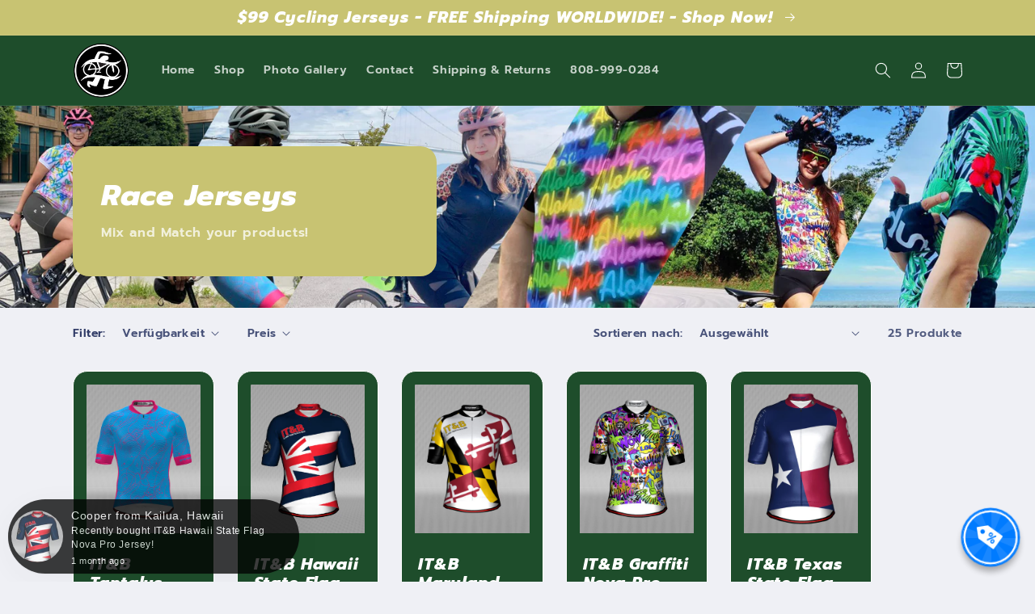

--- FILE ---
content_type: text/html; charset=utf-8
request_url: https://itbcycling.com/de/collections/race-jerseys
body_size: 58928
content:
<!doctype html>
<html class="no-js" lang="de">
  <head>
    <meta charset="utf-8">
    <meta http-equiv="X-UA-Compatible" content="IE=edge">
    <meta name="viewport" content="width=device-width,initial-scale=1">
    <meta name="theme-color" content="">
    <link rel="canonical" href="https://itbcycling.com/de/collections/race-jerseys">
    <link rel="preconnect" href="https://cdn.shopify.com" crossorigin><link rel="icon" type="image/png" href="//itbcycling.com/cdn/shop/files/ITBCycling_Logo.png?crop=center&height=32&v=1659413355&width=32"><link rel="preconnect" href="https://fonts.shopifycdn.com" crossorigin><title>
      Race Jerseys
 &ndash; ITB Hawaii</title>

    
      <meta name="description" content="Race Jerseys">
    

    

<meta property="og:site_name" content="ITB Hawaii">
<meta property="og:url" content="https://itbcycling.com/de/collections/race-jerseys">
<meta property="og:title" content="Race Jerseys">
<meta property="og:type" content="website">
<meta property="og:description" content="Race Jerseys"><meta name="twitter:site" content="@itbhawaii"><meta name="twitter:card" content="summary_large_image">
<meta name="twitter:title" content="Race Jerseys">
<meta name="twitter:description" content="Race Jerseys">


    <script src="//itbcycling.com/cdn/shop/t/7/assets/global.js?v=24850326154503943211659478783" defer="defer"></script>
    <script>window.performance && window.performance.mark && window.performance.mark('shopify.content_for_header.start');</script><meta id="shopify-digital-wallet" name="shopify-digital-wallet" content="/61382950969/digital_wallets/dialog">
<meta name="shopify-checkout-api-token" content="e55668bf85385eb04f05cb984a49b17a">
<meta id="in-context-paypal-metadata" data-shop-id="61382950969" data-venmo-supported="false" data-environment="production" data-locale="de_DE" data-paypal-v4="true" data-currency="USD">
<link rel="alternate" type="application/atom+xml" title="Feed" href="/de/collections/race-jerseys.atom" />
<link rel="next" href="/de/collections/race-jerseys?page=2">
<link rel="alternate" hreflang="x-default" href="https://itbcycling.com/collections/race-jerseys">
<link rel="alternate" hreflang="en" href="https://itbcycling.com/collections/race-jerseys">
<link rel="alternate" hreflang="ja" href="https://itbcycling.com/ja/collections/race-jerseys">
<link rel="alternate" hreflang="ko" href="https://itbcycling.com/ko/collections/race-jerseys">
<link rel="alternate" hreflang="es" href="https://itbcycling.com/es/collections/race-jerseys">
<link rel="alternate" hreflang="fr" href="https://itbcycling.com/fr/collections/race-jerseys">
<link rel="alternate" hreflang="it" href="https://itbcycling.com/it/collections/race-jerseys">
<link rel="alternate" hreflang="de" href="https://itbcycling.com/de/collections/race-jerseys">
<link rel="alternate" type="application/json+oembed" href="https://itbcycling.com/de/collections/race-jerseys.oembed">
<script async="async" src="/checkouts/internal/preloads.js?locale=de-US"></script>
<link rel="preconnect" href="https://shop.app" crossorigin="anonymous">
<script async="async" src="https://shop.app/checkouts/internal/preloads.js?locale=de-US&shop_id=61382950969" crossorigin="anonymous"></script>
<script id="apple-pay-shop-capabilities" type="application/json">{"shopId":61382950969,"countryCode":"US","currencyCode":"USD","merchantCapabilities":["supports3DS"],"merchantId":"gid:\/\/shopify\/Shop\/61382950969","merchantName":"ITB Hawaii","requiredBillingContactFields":["postalAddress","email"],"requiredShippingContactFields":["postalAddress","email"],"shippingType":"shipping","supportedNetworks":["visa","masterCard","amex","discover","elo","jcb"],"total":{"type":"pending","label":"ITB Hawaii","amount":"1.00"},"shopifyPaymentsEnabled":true,"supportsSubscriptions":true}</script>
<script id="shopify-features" type="application/json">{"accessToken":"e55668bf85385eb04f05cb984a49b17a","betas":["rich-media-storefront-analytics"],"domain":"itbcycling.com","predictiveSearch":true,"shopId":61382950969,"locale":"de"}</script>
<script>var Shopify = Shopify || {};
Shopify.shop = "itbhawaii.myshopify.com";
Shopify.locale = "de";
Shopify.currency = {"active":"USD","rate":"1.0"};
Shopify.country = "US";
Shopify.theme = {"name":"Refresh","id":127956746297,"schema_name":"Refresh","schema_version":"1.0.0","theme_store_id":1567,"role":"main"};
Shopify.theme.handle = "null";
Shopify.theme.style = {"id":null,"handle":null};
Shopify.cdnHost = "itbcycling.com/cdn";
Shopify.routes = Shopify.routes || {};
Shopify.routes.root = "/de/";</script>
<script type="module">!function(o){(o.Shopify=o.Shopify||{}).modules=!0}(window);</script>
<script>!function(o){function n(){var o=[];function n(){o.push(Array.prototype.slice.apply(arguments))}return n.q=o,n}var t=o.Shopify=o.Shopify||{};t.loadFeatures=n(),t.autoloadFeatures=n()}(window);</script>
<script>
  window.ShopifyPay = window.ShopifyPay || {};
  window.ShopifyPay.apiHost = "shop.app\/pay";
  window.ShopifyPay.redirectState = null;
</script>
<script id="shop-js-analytics" type="application/json">{"pageType":"collection"}</script>
<script defer="defer" async type="module" src="//itbcycling.com/cdn/shopifycloud/shop-js/modules/v2/client.init-shop-cart-sync_e98Ab_XN.de.esm.js"></script>
<script defer="defer" async type="module" src="//itbcycling.com/cdn/shopifycloud/shop-js/modules/v2/chunk.common_Pcw9EP95.esm.js"></script>
<script defer="defer" async type="module" src="//itbcycling.com/cdn/shopifycloud/shop-js/modules/v2/chunk.modal_CzmY4ZhL.esm.js"></script>
<script type="module">
  await import("//itbcycling.com/cdn/shopifycloud/shop-js/modules/v2/client.init-shop-cart-sync_e98Ab_XN.de.esm.js");
await import("//itbcycling.com/cdn/shopifycloud/shop-js/modules/v2/chunk.common_Pcw9EP95.esm.js");
await import("//itbcycling.com/cdn/shopifycloud/shop-js/modules/v2/chunk.modal_CzmY4ZhL.esm.js");

  window.Shopify.SignInWithShop?.initShopCartSync?.({"fedCMEnabled":true,"windoidEnabled":true});

</script>
<script>
  window.Shopify = window.Shopify || {};
  if (!window.Shopify.featureAssets) window.Shopify.featureAssets = {};
  window.Shopify.featureAssets['shop-js'] = {"shop-cart-sync":["modules/v2/client.shop-cart-sync_DazCVyJ3.de.esm.js","modules/v2/chunk.common_Pcw9EP95.esm.js","modules/v2/chunk.modal_CzmY4ZhL.esm.js"],"init-fed-cm":["modules/v2/client.init-fed-cm_D0AulfmK.de.esm.js","modules/v2/chunk.common_Pcw9EP95.esm.js","modules/v2/chunk.modal_CzmY4ZhL.esm.js"],"shop-cash-offers":["modules/v2/client.shop-cash-offers_BISyWFEA.de.esm.js","modules/v2/chunk.common_Pcw9EP95.esm.js","modules/v2/chunk.modal_CzmY4ZhL.esm.js"],"shop-login-button":["modules/v2/client.shop-login-button_D_c1vx_E.de.esm.js","modules/v2/chunk.common_Pcw9EP95.esm.js","modules/v2/chunk.modal_CzmY4ZhL.esm.js"],"pay-button":["modules/v2/client.pay-button_CHADzJ4g.de.esm.js","modules/v2/chunk.common_Pcw9EP95.esm.js","modules/v2/chunk.modal_CzmY4ZhL.esm.js"],"shop-button":["modules/v2/client.shop-button_CQnD2U3v.de.esm.js","modules/v2/chunk.common_Pcw9EP95.esm.js","modules/v2/chunk.modal_CzmY4ZhL.esm.js"],"avatar":["modules/v2/client.avatar_BTnouDA3.de.esm.js"],"init-windoid":["modules/v2/client.init-windoid_CmA0-hrC.de.esm.js","modules/v2/chunk.common_Pcw9EP95.esm.js","modules/v2/chunk.modal_CzmY4ZhL.esm.js"],"init-shop-for-new-customer-accounts":["modules/v2/client.init-shop-for-new-customer-accounts_BCzC_Mib.de.esm.js","modules/v2/client.shop-login-button_D_c1vx_E.de.esm.js","modules/v2/chunk.common_Pcw9EP95.esm.js","modules/v2/chunk.modal_CzmY4ZhL.esm.js"],"init-shop-email-lookup-coordinator":["modules/v2/client.init-shop-email-lookup-coordinator_DYzOit4u.de.esm.js","modules/v2/chunk.common_Pcw9EP95.esm.js","modules/v2/chunk.modal_CzmY4ZhL.esm.js"],"init-shop-cart-sync":["modules/v2/client.init-shop-cart-sync_e98Ab_XN.de.esm.js","modules/v2/chunk.common_Pcw9EP95.esm.js","modules/v2/chunk.modal_CzmY4ZhL.esm.js"],"shop-toast-manager":["modules/v2/client.shop-toast-manager_Bc-1elH8.de.esm.js","modules/v2/chunk.common_Pcw9EP95.esm.js","modules/v2/chunk.modal_CzmY4ZhL.esm.js"],"init-customer-accounts":["modules/v2/client.init-customer-accounts_CqlRHmZs.de.esm.js","modules/v2/client.shop-login-button_D_c1vx_E.de.esm.js","modules/v2/chunk.common_Pcw9EP95.esm.js","modules/v2/chunk.modal_CzmY4ZhL.esm.js"],"init-customer-accounts-sign-up":["modules/v2/client.init-customer-accounts-sign-up_DZmBw6yB.de.esm.js","modules/v2/client.shop-login-button_D_c1vx_E.de.esm.js","modules/v2/chunk.common_Pcw9EP95.esm.js","modules/v2/chunk.modal_CzmY4ZhL.esm.js"],"shop-follow-button":["modules/v2/client.shop-follow-button_Cx-w7rSq.de.esm.js","modules/v2/chunk.common_Pcw9EP95.esm.js","modules/v2/chunk.modal_CzmY4ZhL.esm.js"],"checkout-modal":["modules/v2/client.checkout-modal_Djjmh8qM.de.esm.js","modules/v2/chunk.common_Pcw9EP95.esm.js","modules/v2/chunk.modal_CzmY4ZhL.esm.js"],"shop-login":["modules/v2/client.shop-login_DMZMgoZf.de.esm.js","modules/v2/chunk.common_Pcw9EP95.esm.js","modules/v2/chunk.modal_CzmY4ZhL.esm.js"],"lead-capture":["modules/v2/client.lead-capture_SqejaEd8.de.esm.js","modules/v2/chunk.common_Pcw9EP95.esm.js","modules/v2/chunk.modal_CzmY4ZhL.esm.js"],"payment-terms":["modules/v2/client.payment-terms_DUeEqFTJ.de.esm.js","modules/v2/chunk.common_Pcw9EP95.esm.js","modules/v2/chunk.modal_CzmY4ZhL.esm.js"]};
</script>
<script>(function() {
  var isLoaded = false;
  function asyncLoad() {
    if (isLoaded) return;
    isLoaded = true;
    var urls = ["https:\/\/cdn.one.store\/javascript\/dist\/1.0\/jcr-widget.js?account_id=shopify:itbhawaii.myshopify.com\u0026shop=itbhawaii.myshopify.com","https:\/\/portfolio.zifyapp.com\/js\/frontend\/scripttag-v1.js?shop=itbhawaii.myshopify.com","\/\/cdn.shopify.com\/proxy\/aaab44365a1d54bdbe58b1c9141a755432110967984f25ee6101dcdf75dc99fc\/bucket.useifsapp.com\/theme-files-min\/js\/ifs-script-tag-min.js?v=2\u0026shop=itbhawaii.myshopify.com\u0026sp-cache-control=cHVibGljLCBtYXgtYWdlPTkwMA"];
    for (var i = 0; i < urls.length; i++) {
      var s = document.createElement('script');
      s.type = 'text/javascript';
      s.async = true;
      s.src = urls[i];
      var x = document.getElementsByTagName('script')[0];
      x.parentNode.insertBefore(s, x);
    }
  };
  if(window.attachEvent) {
    window.attachEvent('onload', asyncLoad);
  } else {
    window.addEventListener('load', asyncLoad, false);
  }
})();</script>
<script id="__st">var __st={"a":61382950969,"offset":-21600,"reqid":"5dcddfd3-4bea-49d9-ae3d-4ad66f9364b3-1769470635","pageurl":"itbcycling.com\/de\/collections\/race-jerseys","u":"209ab8461b17","p":"collection","rtyp":"collection","rid":277284159545};</script>
<script>window.ShopifyPaypalV4VisibilityTracking = true;</script>
<script id="captcha-bootstrap">!function(){'use strict';const t='contact',e='account',n='new_comment',o=[[t,t],['blogs',n],['comments',n],[t,'customer']],c=[[e,'customer_login'],[e,'guest_login'],[e,'recover_customer_password'],[e,'create_customer']],r=t=>t.map((([t,e])=>`form[action*='/${t}']:not([data-nocaptcha='true']) input[name='form_type'][value='${e}']`)).join(','),a=t=>()=>t?[...document.querySelectorAll(t)].map((t=>t.form)):[];function s(){const t=[...o],e=r(t);return a(e)}const i='password',u='form_key',d=['recaptcha-v3-token','g-recaptcha-response','h-captcha-response',i],f=()=>{try{return window.sessionStorage}catch{return}},m='__shopify_v',_=t=>t.elements[u];function p(t,e,n=!1){try{const o=window.sessionStorage,c=JSON.parse(o.getItem(e)),{data:r}=function(t){const{data:e,action:n}=t;return t[m]||n?{data:e,action:n}:{data:t,action:n}}(c);for(const[e,n]of Object.entries(r))t.elements[e]&&(t.elements[e].value=n);n&&o.removeItem(e)}catch(o){console.error('form repopulation failed',{error:o})}}const l='form_type',E='cptcha';function T(t){t.dataset[E]=!0}const w=window,h=w.document,L='Shopify',v='ce_forms',y='captcha';let A=!1;((t,e)=>{const n=(g='f06e6c50-85a8-45c8-87d0-21a2b65856fe',I='https://cdn.shopify.com/shopifycloud/storefront-forms-hcaptcha/ce_storefront_forms_captcha_hcaptcha.v1.5.2.iife.js',D={infoText:'Durch hCaptcha geschützt',privacyText:'Datenschutz',termsText:'Allgemeine Geschäftsbedingungen'},(t,e,n)=>{const o=w[L][v],c=o.bindForm;if(c)return c(t,g,e,D).then(n);var r;o.q.push([[t,g,e,D],n]),r=I,A||(h.body.append(Object.assign(h.createElement('script'),{id:'captcha-provider',async:!0,src:r})),A=!0)});var g,I,D;w[L]=w[L]||{},w[L][v]=w[L][v]||{},w[L][v].q=[],w[L][y]=w[L][y]||{},w[L][y].protect=function(t,e){n(t,void 0,e),T(t)},Object.freeze(w[L][y]),function(t,e,n,w,h,L){const[v,y,A,g]=function(t,e,n){const i=e?o:[],u=t?c:[],d=[...i,...u],f=r(d),m=r(i),_=r(d.filter((([t,e])=>n.includes(e))));return[a(f),a(m),a(_),s()]}(w,h,L),I=t=>{const e=t.target;return e instanceof HTMLFormElement?e:e&&e.form},D=t=>v().includes(t);t.addEventListener('submit',(t=>{const e=I(t);if(!e)return;const n=D(e)&&!e.dataset.hcaptchaBound&&!e.dataset.recaptchaBound,o=_(e),c=g().includes(e)&&(!o||!o.value);(n||c)&&t.preventDefault(),c&&!n&&(function(t){try{if(!f())return;!function(t){const e=f();if(!e)return;const n=_(t);if(!n)return;const o=n.value;o&&e.removeItem(o)}(t);const e=Array.from(Array(32),(()=>Math.random().toString(36)[2])).join('');!function(t,e){_(t)||t.append(Object.assign(document.createElement('input'),{type:'hidden',name:u})),t.elements[u].value=e}(t,e),function(t,e){const n=f();if(!n)return;const o=[...t.querySelectorAll(`input[type='${i}']`)].map((({name:t})=>t)),c=[...d,...o],r={};for(const[a,s]of new FormData(t).entries())c.includes(a)||(r[a]=s);n.setItem(e,JSON.stringify({[m]:1,action:t.action,data:r}))}(t,e)}catch(e){console.error('failed to persist form',e)}}(e),e.submit())}));const S=(t,e)=>{t&&!t.dataset[E]&&(n(t,e.some((e=>e===t))),T(t))};for(const o of['focusin','change'])t.addEventListener(o,(t=>{const e=I(t);D(e)&&S(e,y())}));const B=e.get('form_key'),M=e.get(l),P=B&&M;t.addEventListener('DOMContentLoaded',(()=>{const t=y();if(P)for(const e of t)e.elements[l].value===M&&p(e,B);[...new Set([...A(),...v().filter((t=>'true'===t.dataset.shopifyCaptcha))])].forEach((e=>S(e,t)))}))}(h,new URLSearchParams(w.location.search),n,t,e,['guest_login'])})(!0,!0)}();</script>
<script integrity="sha256-4kQ18oKyAcykRKYeNunJcIwy7WH5gtpwJnB7kiuLZ1E=" data-source-attribution="shopify.loadfeatures" defer="defer" src="//itbcycling.com/cdn/shopifycloud/storefront/assets/storefront/load_feature-a0a9edcb.js" crossorigin="anonymous"></script>
<script crossorigin="anonymous" defer="defer" src="//itbcycling.com/cdn/shopifycloud/storefront/assets/shopify_pay/storefront-65b4c6d7.js?v=20250812"></script>
<script data-source-attribution="shopify.dynamic_checkout.dynamic.init">var Shopify=Shopify||{};Shopify.PaymentButton=Shopify.PaymentButton||{isStorefrontPortableWallets:!0,init:function(){window.Shopify.PaymentButton.init=function(){};var t=document.createElement("script");t.src="https://itbcycling.com/cdn/shopifycloud/portable-wallets/latest/portable-wallets.de.js",t.type="module",document.head.appendChild(t)}};
</script>
<script data-source-attribution="shopify.dynamic_checkout.buyer_consent">
  function portableWalletsHideBuyerConsent(e){var t=document.getElementById("shopify-buyer-consent"),n=document.getElementById("shopify-subscription-policy-button");t&&n&&(t.classList.add("hidden"),t.setAttribute("aria-hidden","true"),n.removeEventListener("click",e))}function portableWalletsShowBuyerConsent(e){var t=document.getElementById("shopify-buyer-consent"),n=document.getElementById("shopify-subscription-policy-button");t&&n&&(t.classList.remove("hidden"),t.removeAttribute("aria-hidden"),n.addEventListener("click",e))}window.Shopify?.PaymentButton&&(window.Shopify.PaymentButton.hideBuyerConsent=portableWalletsHideBuyerConsent,window.Shopify.PaymentButton.showBuyerConsent=portableWalletsShowBuyerConsent);
</script>
<script data-source-attribution="shopify.dynamic_checkout.cart.bootstrap">document.addEventListener("DOMContentLoaded",(function(){function t(){return document.querySelector("shopify-accelerated-checkout-cart, shopify-accelerated-checkout")}if(t())Shopify.PaymentButton.init();else{new MutationObserver((function(e,n){t()&&(Shopify.PaymentButton.init(),n.disconnect())})).observe(document.body,{childList:!0,subtree:!0})}}));
</script>
<link id="shopify-accelerated-checkout-styles" rel="stylesheet" media="screen" href="https://itbcycling.com/cdn/shopifycloud/portable-wallets/latest/accelerated-checkout-backwards-compat.css" crossorigin="anonymous">
<style id="shopify-accelerated-checkout-cart">
        #shopify-buyer-consent {
  margin-top: 1em;
  display: inline-block;
  width: 100%;
}

#shopify-buyer-consent.hidden {
  display: none;
}

#shopify-subscription-policy-button {
  background: none;
  border: none;
  padding: 0;
  text-decoration: underline;
  font-size: inherit;
  cursor: pointer;
}

#shopify-subscription-policy-button::before {
  box-shadow: none;
}

      </style>
<script id="sections-script" data-sections="header,footer" defer="defer" src="//itbcycling.com/cdn/shop/t/7/compiled_assets/scripts.js?v=153"></script>
<script>window.performance && window.performance.mark && window.performance.mark('shopify.content_for_header.end');</script>


    <style data-shopify>
      @font-face {
  font-family: Prompt;
  font-weight: 600;
  font-style: normal;
  font-display: swap;
  src: url("//itbcycling.com/cdn/fonts/prompt/prompt_n6.96b4f2689a015ecb1f4a0fff0243c285537cfc2f.woff2") format("woff2"),
       url("//itbcycling.com/cdn/fonts/prompt/prompt_n6.872b61fa6072e2d64be60ebfeec341ace2e5815a.woff") format("woff");
}

      @font-face {
  font-family: Prompt;
  font-weight: 700;
  font-style: normal;
  font-display: swap;
  src: url("//itbcycling.com/cdn/fonts/prompt/prompt_n7.b02601183b05e61fa7be166e9ccbe02488df9d4e.woff2") format("woff2"),
       url("//itbcycling.com/cdn/fonts/prompt/prompt_n7.0d3eedf3dbfa531020ce942da8ca46feac5ed856.woff") format("woff");
}

      @font-face {
  font-family: Prompt;
  font-weight: 600;
  font-style: italic;
  font-display: swap;
  src: url("//itbcycling.com/cdn/fonts/prompt/prompt_i6.3abc5811c459defda84257b111fc7522eb734de1.woff2") format("woff2"),
       url("//itbcycling.com/cdn/fonts/prompt/prompt_i6.0e12bebb46e87e37b7c669e3266701b8ad2e9bda.woff") format("woff");
}

      @font-face {
  font-family: Prompt;
  font-weight: 700;
  font-style: italic;
  font-display: swap;
  src: url("//itbcycling.com/cdn/fonts/prompt/prompt_i7.c0196827e2d7ad4d23aa059bfa7dea9b375ef0a1.woff2") format("woff2"),
       url("//itbcycling.com/cdn/fonts/prompt/prompt_i7.8cb478a58ee5103386ff964f66617c3a56e70296.woff") format("woff");
}

      @font-face {
  font-family: Prompt;
  font-weight: 800;
  font-style: italic;
  font-display: swap;
  src: url("//itbcycling.com/cdn/fonts/prompt/prompt_i8.52899db7ac6249201ac54655f16b8c93ec69e82f.woff2") format("woff2"),
       url("//itbcycling.com/cdn/fonts/prompt/prompt_i8.e7cda21e4f0fac4759e1db322cc4a70dcc09b265.woff") format("woff");
}


      :root {
        --font-body-family: Prompt, sans-serif;
        --font-body-style: normal;
        --font-body-weight: 600;
        --font-body-weight-bold: 900;

        --font-heading-family: Prompt, sans-serif;
        --font-heading-style: italic;
        --font-heading-weight: 800;

        --font-body-scale: 1.0;
        --font-heading-scale: 1.5;

        --color-base-text: 14, 27, 77;
        --color-shadow: 14, 27, 77;
        --color-base-background-1: 239, 240, 245;
        --color-base-background-2: 255, 255, 255;
        --color-base-solid-button-labels: 255, 255, 255;
        --color-base-outline-button-labels: 14, 27, 77;
        --color-base-accent-1: 200, 195, 114;
        --color-base-accent-2: 30, 77, 43;
        --payment-terms-background-color: #eff0f5;

        --gradient-base-background-1: #eff0f5;
        --gradient-base-background-2: #FFFFFF;
        --gradient-base-accent-1: #c8c372;
        --gradient-base-accent-2: #1e4d2b;

        --media-padding: px;
        --media-border-opacity: 0.1;
        --media-border-width: 0px;
        --media-radius: 20px;
        --media-shadow-opacity: 0.0;
        --media-shadow-horizontal-offset: 0px;
        --media-shadow-vertical-offset: 4px;
        --media-shadow-blur-radius: 5px;
        --media-shadow-visible: 0;

        --page-width: 120rem;
        --page-width-margin: 0rem;

        --card-image-padding: 1.6rem;
        --card-corner-radius: 1.8rem;
        --card-text-alignment: left;
        --card-border-width: 0.1rem;
        --card-border-opacity: 1.0;
        --card-shadow-opacity: 0.0;
        --card-shadow-horizontal-offset: 0.0rem;
        --card-shadow-vertical-offset: 0.4rem;
        --card-shadow-blur-radius: 0.5rem;

        --badge-corner-radius: 0.0rem;

        --popup-border-width: 1px;
        --popup-border-opacity: 0.1;
        --popup-corner-radius: 18px;
        --popup-shadow-opacity: 0.0;
        --popup-shadow-horizontal-offset: 0px;
        --popup-shadow-vertical-offset: 4px;
        --popup-shadow-blur-radius: 5px;

        --drawer-border-width: 0px;
        --drawer-border-opacity: 0.1;
        --drawer-shadow-opacity: 0.0;
        --drawer-shadow-horizontal-offset: 0px;
        --drawer-shadow-vertical-offset: 4px;
        --drawer-shadow-blur-radius: 5px;

        --spacing-sections-desktop: 0px;
        --spacing-sections-mobile: 0px;

        --grid-desktop-vertical-spacing: 8px;
        --grid-desktop-horizontal-spacing: 28px;
        --grid-mobile-vertical-spacing: 4px;
        --grid-mobile-horizontal-spacing: 14px;

        --text-boxes-border-opacity: 0.1;
        --text-boxes-border-width: 0px;
        --text-boxes-radius: 20px;
        --text-boxes-shadow-opacity: 0.0;
        --text-boxes-shadow-horizontal-offset: 0px;
        --text-boxes-shadow-vertical-offset: 4px;
        --text-boxes-shadow-blur-radius: 5px;

        --buttons-radius: 40px;
        --buttons-radius-outset: 40px;
        --buttons-border-width: 0px;
        --buttons-border-opacity: 1.0;
        --buttons-shadow-opacity: 0.6;
        --buttons-shadow-horizontal-offset: 0px;
        --buttons-shadow-vertical-offset: 6px;
        --buttons-shadow-blur-radius: 5px;
        --buttons-border-offset: 0.3px;

        --inputs-radius: 26px;
        --inputs-border-width: 1px;
        --inputs-border-opacity: 0.55;
        --inputs-shadow-opacity: 0.0;
        --inputs-shadow-horizontal-offset: 0px;
        --inputs-margin-offset: 0px;
        --inputs-shadow-vertical-offset: 0px;
        --inputs-shadow-blur-radius: 5px;
        --inputs-radius-outset: 27px;

        --variant-pills-radius: 40px;
        --variant-pills-border-width: 1px;
        --variant-pills-border-opacity: 0.55;
        --variant-pills-shadow-opacity: 0.0;
        --variant-pills-shadow-horizontal-offset: 0px;
        --variant-pills-shadow-vertical-offset: 4px;
        --variant-pills-shadow-blur-radius: 5px;
      }

      *,
      *::before,
      *::after {
        box-sizing: inherit;
      }

      html {
        box-sizing: border-box;
        font-size: calc(var(--font-body-scale) * 62.5%);
        height: 100%;
      }

      body {
        display: grid;
        grid-template-rows: auto auto 1fr auto;
        grid-template-columns: 100%;
        min-height: 100%;
        margin: 0;
        font-size: 1.5rem;
        letter-spacing: 0.06rem;
        line-height: calc(1 + 0.8 / var(--font-body-scale));
        font-family: var(--font-body-family);
        font-style: var(--font-body-style);
        font-weight: var(--font-body-weight);
      }

      @media screen and (min-width: 750px) {
        body {
          font-size: 1.6rem;
        }
      }
    </style>

    <link href="//itbcycling.com/cdn/shop/t/7/assets/base.css?v=7723521771849799541659478784" rel="stylesheet" type="text/css" media="all" />
<link rel="preload" as="font" href="//itbcycling.com/cdn/fonts/prompt/prompt_n6.96b4f2689a015ecb1f4a0fff0243c285537cfc2f.woff2" type="font/woff2" crossorigin><link rel="preload" as="font" href="//itbcycling.com/cdn/fonts/prompt/prompt_i8.52899db7ac6249201ac54655f16b8c93ec69e82f.woff2" type="font/woff2" crossorigin><link rel="stylesheet" href="//itbcycling.com/cdn/shop/t/7/assets/component-predictive-search.css?v=165644661289088488651659478783" media="print" onload="this.media='all'"><script>document.documentElement.className = document.documentElement.className.replace('no-js', 'js');
    if (Shopify.designMode) {
      document.documentElement.classList.add('shopify-design-mode');
    }
    </script>
  <script src="https://cdn.shopify.com/extensions/019ac357-9c99-7419-b30b-37f8db9e37f2/etranslate-243/assets/floating-selector.js" type="text/javascript" defer="defer"></script>
<link href="https://monorail-edge.shopifysvc.com" rel="dns-prefetch">
<script>(function(){if ("sendBeacon" in navigator && "performance" in window) {try {var session_token_from_headers = performance.getEntriesByType('navigation')[0].serverTiming.find(x => x.name == '_s').description;} catch {var session_token_from_headers = undefined;}var session_cookie_matches = document.cookie.match(/_shopify_s=([^;]*)/);var session_token_from_cookie = session_cookie_matches && session_cookie_matches.length === 2 ? session_cookie_matches[1] : "";var session_token = session_token_from_headers || session_token_from_cookie || "";function handle_abandonment_event(e) {var entries = performance.getEntries().filter(function(entry) {return /monorail-edge.shopifysvc.com/.test(entry.name);});if (!window.abandonment_tracked && entries.length === 0) {window.abandonment_tracked = true;var currentMs = Date.now();var navigation_start = performance.timing.navigationStart;var payload = {shop_id: 61382950969,url: window.location.href,navigation_start,duration: currentMs - navigation_start,session_token,page_type: "collection"};window.navigator.sendBeacon("https://monorail-edge.shopifysvc.com/v1/produce", JSON.stringify({schema_id: "online_store_buyer_site_abandonment/1.1",payload: payload,metadata: {event_created_at_ms: currentMs,event_sent_at_ms: currentMs}}));}}window.addEventListener('pagehide', handle_abandonment_event);}}());</script>
<script id="web-pixels-manager-setup">(function e(e,d,r,n,o){if(void 0===o&&(o={}),!Boolean(null===(a=null===(i=window.Shopify)||void 0===i?void 0:i.analytics)||void 0===a?void 0:a.replayQueue)){var i,a;window.Shopify=window.Shopify||{};var t=window.Shopify;t.analytics=t.analytics||{};var s=t.analytics;s.replayQueue=[],s.publish=function(e,d,r){return s.replayQueue.push([e,d,r]),!0};try{self.performance.mark("wpm:start")}catch(e){}var l=function(){var e={modern:/Edge?\/(1{2}[4-9]|1[2-9]\d|[2-9]\d{2}|\d{4,})\.\d+(\.\d+|)|Firefox\/(1{2}[4-9]|1[2-9]\d|[2-9]\d{2}|\d{4,})\.\d+(\.\d+|)|Chrom(ium|e)\/(9{2}|\d{3,})\.\d+(\.\d+|)|(Maci|X1{2}).+ Version\/(15\.\d+|(1[6-9]|[2-9]\d|\d{3,})\.\d+)([,.]\d+|)( \(\w+\)|)( Mobile\/\w+|) Safari\/|Chrome.+OPR\/(9{2}|\d{3,})\.\d+\.\d+|(CPU[ +]OS|iPhone[ +]OS|CPU[ +]iPhone|CPU IPhone OS|CPU iPad OS)[ +]+(15[._]\d+|(1[6-9]|[2-9]\d|\d{3,})[._]\d+)([._]\d+|)|Android:?[ /-](13[3-9]|1[4-9]\d|[2-9]\d{2}|\d{4,})(\.\d+|)(\.\d+|)|Android.+Firefox\/(13[5-9]|1[4-9]\d|[2-9]\d{2}|\d{4,})\.\d+(\.\d+|)|Android.+Chrom(ium|e)\/(13[3-9]|1[4-9]\d|[2-9]\d{2}|\d{4,})\.\d+(\.\d+|)|SamsungBrowser\/([2-9]\d|\d{3,})\.\d+/,legacy:/Edge?\/(1[6-9]|[2-9]\d|\d{3,})\.\d+(\.\d+|)|Firefox\/(5[4-9]|[6-9]\d|\d{3,})\.\d+(\.\d+|)|Chrom(ium|e)\/(5[1-9]|[6-9]\d|\d{3,})\.\d+(\.\d+|)([\d.]+$|.*Safari\/(?![\d.]+ Edge\/[\d.]+$))|(Maci|X1{2}).+ Version\/(10\.\d+|(1[1-9]|[2-9]\d|\d{3,})\.\d+)([,.]\d+|)( \(\w+\)|)( Mobile\/\w+|) Safari\/|Chrome.+OPR\/(3[89]|[4-9]\d|\d{3,})\.\d+\.\d+|(CPU[ +]OS|iPhone[ +]OS|CPU[ +]iPhone|CPU IPhone OS|CPU iPad OS)[ +]+(10[._]\d+|(1[1-9]|[2-9]\d|\d{3,})[._]\d+)([._]\d+|)|Android:?[ /-](13[3-9]|1[4-9]\d|[2-9]\d{2}|\d{4,})(\.\d+|)(\.\d+|)|Mobile Safari.+OPR\/([89]\d|\d{3,})\.\d+\.\d+|Android.+Firefox\/(13[5-9]|1[4-9]\d|[2-9]\d{2}|\d{4,})\.\d+(\.\d+|)|Android.+Chrom(ium|e)\/(13[3-9]|1[4-9]\d|[2-9]\d{2}|\d{4,})\.\d+(\.\d+|)|Android.+(UC? ?Browser|UCWEB|U3)[ /]?(15\.([5-9]|\d{2,})|(1[6-9]|[2-9]\d|\d{3,})\.\d+)\.\d+|SamsungBrowser\/(5\.\d+|([6-9]|\d{2,})\.\d+)|Android.+MQ{2}Browser\/(14(\.(9|\d{2,})|)|(1[5-9]|[2-9]\d|\d{3,})(\.\d+|))(\.\d+|)|K[Aa][Ii]OS\/(3\.\d+|([4-9]|\d{2,})\.\d+)(\.\d+|)/},d=e.modern,r=e.legacy,n=navigator.userAgent;return n.match(d)?"modern":n.match(r)?"legacy":"unknown"}(),u="modern"===l?"modern":"legacy",c=(null!=n?n:{modern:"",legacy:""})[u],f=function(e){return[e.baseUrl,"/wpm","/b",e.hashVersion,"modern"===e.buildTarget?"m":"l",".js"].join("")}({baseUrl:d,hashVersion:r,buildTarget:u}),m=function(e){var d=e.version,r=e.bundleTarget,n=e.surface,o=e.pageUrl,i=e.monorailEndpoint;return{emit:function(e){var a=e.status,t=e.errorMsg,s=(new Date).getTime(),l=JSON.stringify({metadata:{event_sent_at_ms:s},events:[{schema_id:"web_pixels_manager_load/3.1",payload:{version:d,bundle_target:r,page_url:o,status:a,surface:n,error_msg:t},metadata:{event_created_at_ms:s}}]});if(!i)return console&&console.warn&&console.warn("[Web Pixels Manager] No Monorail endpoint provided, skipping logging."),!1;try{return self.navigator.sendBeacon.bind(self.navigator)(i,l)}catch(e){}var u=new XMLHttpRequest;try{return u.open("POST",i,!0),u.setRequestHeader("Content-Type","text/plain"),u.send(l),!0}catch(e){return console&&console.warn&&console.warn("[Web Pixels Manager] Got an unhandled error while logging to Monorail."),!1}}}}({version:r,bundleTarget:l,surface:e.surface,pageUrl:self.location.href,monorailEndpoint:e.monorailEndpoint});try{o.browserTarget=l,function(e){var d=e.src,r=e.async,n=void 0===r||r,o=e.onload,i=e.onerror,a=e.sri,t=e.scriptDataAttributes,s=void 0===t?{}:t,l=document.createElement("script"),u=document.querySelector("head"),c=document.querySelector("body");if(l.async=n,l.src=d,a&&(l.integrity=a,l.crossOrigin="anonymous"),s)for(var f in s)if(Object.prototype.hasOwnProperty.call(s,f))try{l.dataset[f]=s[f]}catch(e){}if(o&&l.addEventListener("load",o),i&&l.addEventListener("error",i),u)u.appendChild(l);else{if(!c)throw new Error("Did not find a head or body element to append the script");c.appendChild(l)}}({src:f,async:!0,onload:function(){if(!function(){var e,d;return Boolean(null===(d=null===(e=window.Shopify)||void 0===e?void 0:e.analytics)||void 0===d?void 0:d.initialized)}()){var d=window.webPixelsManager.init(e)||void 0;if(d){var r=window.Shopify.analytics;r.replayQueue.forEach((function(e){var r=e[0],n=e[1],o=e[2];d.publishCustomEvent(r,n,o)})),r.replayQueue=[],r.publish=d.publishCustomEvent,r.visitor=d.visitor,r.initialized=!0}}},onerror:function(){return m.emit({status:"failed",errorMsg:"".concat(f," has failed to load")})},sri:function(e){var d=/^sha384-[A-Za-z0-9+/=]+$/;return"string"==typeof e&&d.test(e)}(c)?c:"",scriptDataAttributes:o}),m.emit({status:"loading"})}catch(e){m.emit({status:"failed",errorMsg:(null==e?void 0:e.message)||"Unknown error"})}}})({shopId: 61382950969,storefrontBaseUrl: "https://itbcycling.com",extensionsBaseUrl: "https://extensions.shopifycdn.com/cdn/shopifycloud/web-pixels-manager",monorailEndpoint: "https://monorail-edge.shopifysvc.com/unstable/produce_batch",surface: "storefront-renderer",enabledBetaFlags: ["2dca8a86"],webPixelsConfigList: [{"id":"shopify-app-pixel","configuration":"{}","eventPayloadVersion":"v1","runtimeContext":"STRICT","scriptVersion":"0450","apiClientId":"shopify-pixel","type":"APP","privacyPurposes":["ANALYTICS","MARKETING"]},{"id":"shopify-custom-pixel","eventPayloadVersion":"v1","runtimeContext":"LAX","scriptVersion":"0450","apiClientId":"shopify-pixel","type":"CUSTOM","privacyPurposes":["ANALYTICS","MARKETING"]}],isMerchantRequest: false,initData: {"shop":{"name":"ITB Hawaii","paymentSettings":{"currencyCode":"USD"},"myshopifyDomain":"itbhawaii.myshopify.com","countryCode":"US","storefrontUrl":"https:\/\/itbcycling.com\/de"},"customer":null,"cart":null,"checkout":null,"productVariants":[],"purchasingCompany":null},},"https://itbcycling.com/cdn","fcfee988w5aeb613cpc8e4bc33m6693e112",{"modern":"","legacy":""},{"shopId":"61382950969","storefrontBaseUrl":"https:\/\/itbcycling.com","extensionBaseUrl":"https:\/\/extensions.shopifycdn.com\/cdn\/shopifycloud\/web-pixels-manager","surface":"storefront-renderer","enabledBetaFlags":"[\"2dca8a86\"]","isMerchantRequest":"false","hashVersion":"fcfee988w5aeb613cpc8e4bc33m6693e112","publish":"custom","events":"[[\"page_viewed\",{}],[\"collection_viewed\",{\"collection\":{\"id\":\"277284159545\",\"title\":\"Race Jerseys\",\"productVariants\":[{\"price\":{\"amount\":149.0,\"currencyCode\":\"USD\"},\"product\":{\"title\":\"IT\u0026B Tantalus Map Nova Pro Jersey\",\"vendor\":\"IT\u0026B\",\"id\":\"6843237826617\",\"untranslatedTitle\":\"IT\u0026B Tantalus Map Nova Pro Jersey\",\"url\":\"\/de\/products\/it-b-tantalus-map-nova-pro-jersey\",\"type\":\"\"},\"id\":\"40575873613881\",\"image\":{\"src\":\"\/\/itbcycling.com\/cdn\/shop\/products\/nova1__82000.jpg?v=1659395355\"},\"sku\":\"MAP-003-XX-ME-ST-1\",\"title\":\"XXS \/ Men's \/ Standard\",\"untranslatedTitle\":\"XXS \/ Men's \/ Standard\"},{\"price\":{\"amount\":149.0,\"currencyCode\":\"USD\"},\"product\":{\"title\":\"IT\u0026B Hawaii State Flag Nova Pro Jersey\",\"vendor\":\"IT\u0026B\",\"id\":\"6843231830073\",\"untranslatedTitle\":\"IT\u0026B Hawaii State Flag Nova Pro Jersey\",\"url\":\"\/de\/products\/it-b-hawaii-state-flag-nova-pro-jersey\",\"type\":\"\"},\"id\":\"40575766757433\",\"image\":{\"src\":\"\/\/itbcycling.com\/cdn\/shop\/products\/OldFlagNova1__81483.jpg?v=1659394938\"},\"sku\":\"145-XX-ME-ST-1-1\",\"title\":\"XXS \/ Men's \/ Standard\",\"untranslatedTitle\":\"XXS \/ Men's \/ Standard\"},{\"price\":{\"amount\":149.0,\"currencyCode\":\"USD\"},\"product\":{\"title\":\"IT\u0026B Maryland State Flag Nova Pro Jersey\",\"vendor\":\"IT\u0026B\",\"id\":\"6843236548665\",\"untranslatedTitle\":\"IT\u0026B Maryland State Flag Nova Pro Jersey\",\"url\":\"\/de\/products\/it-b-maryland-state-flag-nova-pro-jersey\",\"type\":\"\"},\"id\":\"40575847661625\",\"image\":{\"src\":\"\/\/itbcycling.com\/cdn\/shop\/products\/MaryNova1__69392.jpg?v=1659395292\"},\"sku\":\"MD-003-XX-ME-ST-1-1\",\"title\":\"XXS \/ Men's \/ Standard\",\"untranslatedTitle\":\"XXS \/ Men's \/ Standard\"},{\"price\":{\"amount\":149.0,\"currencyCode\":\"USD\"},\"product\":{\"title\":\"IT\u0026B Graffiti Nova Pro Jersey\",\"vendor\":\"IT\u0026B\",\"id\":\"6843235795001\",\"untranslatedTitle\":\"IT\u0026B Graffiti Nova Pro Jersey\",\"url\":\"\/de\/products\/it-b-graffiti-nova-pro-jersey\",\"type\":\"\"},\"id\":\"40575833505849\",\"image\":{\"src\":\"\/\/itbcycling.com\/cdn\/shop\/products\/grnova1__39481.jpg?v=1659395147\"},\"sku\":\"graffiti-003-XX-ME-ST-1-1-1-1-1-1-1-1\",\"title\":\"XXS \/ Men's \/ Standard\",\"untranslatedTitle\":\"XXS \/ Men's \/ Standard\"},{\"price\":{\"amount\":149.0,\"currencyCode\":\"USD\"},\"product\":{\"title\":\"IT\u0026B Texas State Flag Nova Pro Jersey\",\"vendor\":\"IT\u0026B\",\"id\":\"6843235237945\",\"untranslatedTitle\":\"IT\u0026B Texas State Flag Nova Pro Jersey\",\"url\":\"\/de\/products\/it-b-texas-state-flag-nova-pro-jersey\",\"type\":\"\"},\"id\":\"40575822954553\",\"image\":{\"src\":\"\/\/itbcycling.com\/cdn\/shop\/products\/txnova1__33382.jpg?v=1659395144\"},\"sku\":\"Texas-003-XX-ME-ST-1-1-1-1-1-1\",\"title\":\"XXS \/ Men's \/ Standard\",\"untranslatedTitle\":\"XXS \/ Men's \/ Standard\"},{\"price\":{\"amount\":149.0,\"currencyCode\":\"USD\"},\"product\":{\"title\":\"IT\u0026B Aloha Nova Pro Jersey\",\"vendor\":\"IT\u0026B\",\"id\":\"6843233992761\",\"untranslatedTitle\":\"IT\u0026B Aloha Nova Pro Jersey\",\"url\":\"\/de\/products\/it-b-aloha-nova-pro-jersey\",\"type\":\"\"},\"id\":\"40575797723193\",\"image\":{\"src\":\"\/\/itbcycling.com\/cdn\/shop\/products\/Alohanova1__54045.jpg?v=1659395042\"},\"sku\":\"Alo-003-XX-ME-ST-1\",\"title\":\"XXS \/ Men's \/ Standard\",\"untranslatedTitle\":\"XXS \/ Men's \/ Standard\"},{\"price\":{\"amount\":149.0,\"currencyCode\":\"USD\"},\"product\":{\"title\":\"IT\u0026B Hearts Nova Pro Jersey Black\",\"vendor\":\"IT\u0026B\",\"id\":\"6843233009721\",\"untranslatedTitle\":\"IT\u0026B Hearts Nova Pro Jersey Black\",\"url\":\"\/de\/products\/it-b-hearts-nova-pro-jersey-black\",\"type\":\"\"},\"id\":\"40575782649913\",\"image\":{\"src\":\"\/\/itbcycling.com\/cdn\/shop\/products\/BlackHNova1__10125.jpg?v=1659395049\"},\"sku\":\"194-XX-ME-ST\",\"title\":\"XXS \/ Men's \/ Standard\",\"untranslatedTitle\":\"XXS \/ Men's \/ Standard\"},{\"price\":{\"amount\":149.0,\"currencyCode\":\"USD\"},\"product\":{\"title\":\"IT\u0026B Flower Print Nova Pro Jersey\",\"vendor\":\"IT\u0026B\",\"id\":\"6843231764537\",\"untranslatedTitle\":\"IT\u0026B Flower Print Nova Pro Jersey\",\"url\":\"\/de\/products\/it-b-flower-print-nova-pro-jersey\",\"type\":\"\"},\"id\":\"40575765676089\",\"image\":{\"src\":\"\/\/itbcycling.com\/cdn\/shop\/products\/FlowerNova1__50245.jpg?v=1659394956\"},\"sku\":\"144-XX-ME-ST-1-1\",\"title\":\"XXS \/ Men's \/ Standard\",\"untranslatedTitle\":\"XXS \/ Men's \/ Standard\"},{\"price\":{\"amount\":149.0,\"currencyCode\":\"USD\"},\"product\":{\"title\":\"IT\u0026B Traditional Hawaii State Flag Nova Pro Jersey\",\"vendor\":\"IT\u0026B\",\"id\":\"6843231731769\",\"untranslatedTitle\":\"IT\u0026B Traditional Hawaii State Flag Nova Pro Jersey\",\"url\":\"\/de\/products\/it-b-traditional-hawaii-state-flag-nova-pro-jersey\",\"type\":\"\"},\"id\":\"40575764594745\",\"image\":{\"src\":\"\/\/itbcycling.com\/cdn\/shop\/products\/FlagNova1__59660.jpg?v=1659394922\"},\"sku\":\"143-XX-ME-ST-1-1\",\"title\":\"XXS \/ Men's \/ Standard\",\"untranslatedTitle\":\"XXS \/ Men's \/ Standard\"},{\"price\":{\"amount\":149.0,\"currencyCode\":\"USD\"},\"product\":{\"title\":\"IT\u0026B Bird of Paradise Nova Pro Jersey\",\"vendor\":\"IT\u0026B\",\"id\":\"6843230289977\",\"untranslatedTitle\":\"IT\u0026B Bird of Paradise Nova Pro Jersey\",\"url\":\"\/de\/products\/it-b-bird-of-paradise-nova-pro-jersey\",\"type\":\"\"},\"id\":\"40575730712633\",\"image\":{\"src\":\"\/\/itbcycling.com\/cdn\/shop\/products\/BirdNova1__57338.jpg?v=1659394847\"},\"sku\":\"112-XX-ME-ST-1-1\",\"title\":\"XXS \/ Men's \/ Standard\",\"untranslatedTitle\":\"XXS \/ Men's \/ Standard\"},{\"price\":{\"amount\":149.0,\"currencyCode\":\"USD\"},\"product\":{\"title\":\"IT\u0026B New Mexico State Flag Nova Pro Jersey\",\"vendor\":\"IT\u0026B\",\"id\":\"6843237597241\",\"untranslatedTitle\":\"IT\u0026B New Mexico State Flag Nova Pro Jersey\",\"url\":\"\/de\/products\/it-b-new-mexico-state-flag-nova-pro-jersey\",\"type\":\"\"},\"id\":\"40575868076089\",\"image\":{\"src\":\"\/\/itbcycling.com\/cdn\/shop\/products\/NMNova1__08990.jpg?v=1659395283\"},\"sku\":\"NM-003-XX-ME-ST-1-1\",\"title\":\"XXS \/ Men's \/ Standard\",\"untranslatedTitle\":\"XXS \/ Men's \/ Standard\"},{\"price\":{\"amount\":149.0,\"currencyCode\":\"USD\"},\"product\":{\"title\":\"IT\u0026B California State Flag Nova Pro Jersey\",\"vendor\":\"IT\u0026B\",\"id\":\"6843237335097\",\"untranslatedTitle\":\"IT\u0026B California State Flag Nova Pro Jersey\",\"url\":\"\/de\/products\/it-b-california-state-flag-nova-pro-jersey\",\"type\":\"\"},\"id\":\"40575862145081\",\"image\":{\"src\":\"\/\/itbcycling.com\/cdn\/shop\/products\/CaliNova1__19061.png?v=1659395329\"},\"sku\":\"CA-003-XX-ME-ST-1\",\"title\":\"XXS \/ Men's \/ Standard\",\"untranslatedTitle\":\"XXS \/ Men's \/ Standard\"},{\"price\":{\"amount\":149.0,\"currencyCode\":\"USD\"},\"product\":{\"title\":\"IT\u0026B Colorado State Flag Nova Pro Jersey\",\"vendor\":\"IT\u0026B\",\"id\":\"6843237072953\",\"untranslatedTitle\":\"IT\u0026B Colorado State Flag Nova Pro Jersey\",\"url\":\"\/de\/products\/it-b-colorado-state-flag-nova-pro-jersey\",\"type\":\"\"},\"id\":\"40575857885241\",\"image\":{\"src\":\"\/\/itbcycling.com\/cdn\/shop\/products\/conova1__37937.jpg?v=1659395239\"},\"sku\":\"CO-003-XX-ME-ST-1\",\"title\":\"XXS \/ Men's \/ Standard\",\"untranslatedTitle\":\"XXS \/ Men's \/ Standard\"},{\"price\":{\"amount\":149.0,\"currencyCode\":\"USD\"},\"product\":{\"title\":\"IT\u0026B Tennessee State Flag Nova Pro Jersey\",\"vendor\":\"IT\u0026B\",\"id\":\"6843236810809\",\"untranslatedTitle\":\"IT\u0026B Tennessee State Flag Nova Pro Jersey\",\"url\":\"\/de\/products\/it-b-tennessee-state-flag-nova-pro-jersey\",\"type\":\"\"},\"id\":\"40575853068345\",\"image\":{\"src\":\"\/\/itbcycling.com\/cdn\/shop\/products\/tennova1__83843.jpg?v=1659395309\"},\"sku\":\"TN-003-XX-ME-ST-1\",\"title\":\"XXS \/ Men's \/ Standard\",\"untranslatedTitle\":\"XXS \/ Men's \/ Standard\"},{\"price\":{\"amount\":149.0,\"currencyCode\":\"USD\"},\"product\":{\"title\":\"IT\u0026B Arizona State Flag Nova Pro Jersey\",\"vendor\":\"IT\u0026B\",\"id\":\"6843236220985\",\"untranslatedTitle\":\"IT\u0026B Arizona State Flag Nova Pro Jersey\",\"url\":\"\/de\/products\/it-b-arizona-state-flag-nova-pro-jersey\",\"type\":\"\"},\"id\":\"40575842680889\",\"image\":{\"src\":\"\/\/itbcycling.com\/cdn\/shop\/products\/AZNova1__24701.jpg?v=1659395174\"},\"sku\":\"AZ-003-XX-ME-ST-1-1-1-1-1-1-1-1-1-1\",\"title\":\"XXS \/ Men's \/ Standard\",\"untranslatedTitle\":\"XXS \/ Men's \/ Standard\"},{\"price\":{\"amount\":149.0,\"currencyCode\":\"USD\"},\"product\":{\"title\":\"IT\u0026B Dotted Camo Nova Pro Jersey\",\"vendor\":\"IT\u0026B\",\"id\":\"6843236024377\",\"untranslatedTitle\":\"IT\u0026B Dotted Camo Nova Pro Jersey\",\"url\":\"\/de\/products\/it-b-dotted-camo-nova-pro-jersey\",\"type\":\"\"},\"id\":\"40575838355513\",\"image\":{\"src\":\"\/\/itbcycling.com\/cdn\/shop\/products\/hexnova1__59678.jpg?v=1659395187\"},\"sku\":\"dotted-003-XX-ME-ST-1-1-1-1-1-1-1-1-1\",\"title\":\"XXS \/ Men's \/ Standard\",\"untranslatedTitle\":\"XXS \/ Men's \/ Standard\"},{\"price\":{\"amount\":149.0,\"currencyCode\":\"USD\"},\"product\":{\"title\":\"IT\u0026B Palm and Hibiscus Nova Pro Jersey\",\"vendor\":\"IT\u0026B\",\"id\":\"6843235532857\",\"untranslatedTitle\":\"IT\u0026B Palm and Hibiscus Nova Pro Jersey\",\"url\":\"\/de\/products\/it-b-palm-and-hibiscus-nova-pro-jersey\",\"type\":\"\"},\"id\":\"40575828688953\",\"image\":{\"src\":\"\/\/itbcycling.com\/cdn\/shop\/products\/palmnova1__23437.jpg?v=1659395223\"},\"sku\":\"palm-003-XX-ME-ST-1-1-1-1-1-1-1\",\"title\":\"XXS \/ Men's \/ Standard\",\"untranslatedTitle\":\"XXS \/ Men's \/ Standard\"},{\"price\":{\"amount\":149.0,\"currencyCode\":\"USD\"},\"product\":{\"title\":\"IT\u0026B Red Mountain Nova Pro Jersey\",\"vendor\":\"IT\u0026B\",\"id\":\"6843234877497\",\"untranslatedTitle\":\"IT\u0026B Red Mountain Nova Pro Jersey\",\"url\":\"\/de\/products\/it-b-red-mountain-nova-pro-jersey\",\"type\":\"\"},\"id\":\"40575816106041\",\"image\":{\"src\":\"\/\/itbcycling.com\/cdn\/shop\/products\/RedMtNova1__01759.jpg?v=1659395121\"},\"sku\":\"RedMt-003-XX-ME-ST-1-1-1-1-1\",\"title\":\"XXS \/ Men's \/ Standard\",\"untranslatedTitle\":\"XXS \/ Men's \/ Standard\"},{\"price\":{\"amount\":149.0,\"currencyCode\":\"USD\"},\"product\":{\"title\":\"IT\u0026B Green Mountain Nova Pro Jersey\",\"vendor\":\"IT\u0026B\",\"id\":\"6843234713657\",\"untranslatedTitle\":\"IT\u0026B Green Mountain Nova Pro Jersey\",\"url\":\"\/de\/products\/it-b-green-mountain-nova-pro-jersey\",\"type\":\"\"},\"id\":\"40575812370489\",\"image\":{\"src\":\"\/\/itbcycling.com\/cdn\/shop\/products\/GrMtNova1__64544.jpg?v=1659395082\"},\"sku\":\"GrMt-003-XX-ME-ST-1-1-1-1\",\"title\":\"XXS \/ Men's \/ Standard\",\"untranslatedTitle\":\"XXS \/ Men's \/ Standard\"},{\"price\":{\"amount\":149.0,\"currencyCode\":\"USD\"},\"product\":{\"title\":\"IT\u0026B Blue Mountain Nova Pro Jersey\",\"vendor\":\"IT\u0026B\",\"id\":\"6843234484281\",\"untranslatedTitle\":\"IT\u0026B Blue Mountain Nova Pro Jersey\",\"url\":\"\/de\/products\/it-b-blue-mountain-nova-pro-jersey\",\"type\":\"\"},\"id\":\"40575807881273\",\"image\":{\"src\":\"\/\/itbcycling.com\/cdn\/shop\/products\/BlueMntNova1__59395.jpg?v=1659395127\"},\"sku\":\"BluMt-003-XX-ME-ST-1-1-1\",\"title\":\"XXS \/ Men's \/ Standard\",\"untranslatedTitle\":\"XXS \/ Men's \/ Standard\"},{\"price\":{\"amount\":149.0,\"currencyCode\":\"USD\"},\"product\":{\"title\":\"IT\u0026B Hon.Est Leopard Nova Pro Jersey\",\"vendor\":\"IT\u0026B\",\"id\":\"6843234254905\",\"untranslatedTitle\":\"IT\u0026B Hon.Est Leopard Nova Pro Jersey\",\"url\":\"\/de\/products\/it-b-hon-est-leopard-nova-pro-jersey\",\"type\":\"\"},\"id\":\"40575803588665\",\"image\":{\"src\":\"\/\/itbcycling.com\/cdn\/shop\/products\/LeoNova1__25247.jpg?v=1659395062\"},\"sku\":\"Leo-003-XX-ME-ST-1-1-1\",\"title\":\"XXS \/ Men's \/ Standard\",\"untranslatedTitle\":\"XXS \/ Men's \/ Standard\"},{\"price\":{\"amount\":149.0,\"currencyCode\":\"USD\"},\"product\":{\"title\":\"IT\u0026B Black Mountain Nova Pro Jersey\",\"vendor\":\"IT\u0026B\",\"id\":\"6843234091065\",\"untranslatedTitle\":\"IT\u0026B Black Mountain Nova Pro Jersey\",\"url\":\"\/de\/products\/it-b-black-mountain-nova-pro-jersey\",\"type\":\"\"},\"id\":\"40575800344633\",\"image\":{\"src\":\"\/\/itbcycling.com\/cdn\/shop\/products\/blmntnova1__44330.jpg?v=1659395079\"},\"sku\":\"BlMt-003-XX-ME-ST-1-1\",\"title\":\"XXS \/ Men's \/ Standard\",\"untranslatedTitle\":\"XXS \/ Men's \/ Standard\"},{\"price\":{\"amount\":149.0,\"currencyCode\":\"USD\"},\"product\":{\"title\":\"IT\u0026B Triangles Nova Pro Jersey\",\"vendor\":\"IT\u0026B\",\"id\":\"6843233599545\",\"untranslatedTitle\":\"IT\u0026B Triangles Nova Pro Jersey\",\"url\":\"\/de\/products\/it-b-triangles-nova-pro-jersey\",\"type\":\"\"},\"id\":\"40575790776377\",\"image\":{\"src\":\"\/\/itbcycling.com\/cdn\/shop\/products\/TriNova1__36708.jpg?v=1659395004\"},\"sku\":\"TRI-003-XX-ME-ST\",\"title\":\"XXS \/ Men's \/ Standard\",\"untranslatedTitle\":\"XXS \/ Men's \/ Standard\"},{\"price\":{\"amount\":149.0,\"currencyCode\":\"USD\"},\"product\":{\"title\":\"IT\u0026B Hearts Nova Pro Jersey White\",\"vendor\":\"IT\u0026B\",\"id\":\"6843233140793\",\"untranslatedTitle\":\"IT\u0026B Hearts Nova Pro Jersey White\",\"url\":\"\/de\/products\/it-b-hearts-nova-pro-jersey-white\",\"type\":\"\"},\"id\":\"40575783764025\",\"image\":{\"src\":\"\/\/itbcycling.com\/cdn\/shop\/products\/WhiteHNova1__75587.jpg?v=1659395024\"},\"sku\":\"195-XX-ME-ST-1-1\",\"title\":\"XXS \/ Men's \/ Standard\",\"untranslatedTitle\":\"XXS \/ Men's \/ Standard\"}]}}]]"});</script><script>
  window.ShopifyAnalytics = window.ShopifyAnalytics || {};
  window.ShopifyAnalytics.meta = window.ShopifyAnalytics.meta || {};
  window.ShopifyAnalytics.meta.currency = 'USD';
  var meta = {"products":[{"id":6843237826617,"gid":"gid:\/\/shopify\/Product\/6843237826617","vendor":"IT\u0026B","type":"","handle":"it-b-tantalus-map-nova-pro-jersey","variants":[{"id":40575873613881,"price":14900,"name":"IT\u0026B Tantalus Map Nova Pro Jersey - XXS \/ Men's \/ Standard","public_title":"XXS \/ Men's \/ Standard","sku":"MAP-003-XX-ME-ST-1"},{"id":40575873646649,"price":14900,"name":"IT\u0026B Tantalus Map Nova Pro Jersey - XXS \/ Men's \/ Slim","public_title":"XXS \/ Men's \/ Slim","sku":"MAP-003-XX-ME-SL-1"},{"id":40575873679417,"price":14900,"name":"IT\u0026B Tantalus Map Nova Pro Jersey - XXS \/ Women's \/ Standard","public_title":"XXS \/ Women's \/ Standard","sku":"MAP-003-XX-WO-ST-1"},{"id":40575873712185,"price":14900,"name":"IT\u0026B Tantalus Map Nova Pro Jersey - XXS \/ Women's \/ Slim","public_title":"XXS \/ Women's \/ Slim","sku":"MAP-003-XX-WO-SL-1"},{"id":40575873744953,"price":14900,"name":"IT\u0026B Tantalus Map Nova Pro Jersey - XS \/ Men's \/ Standard","public_title":"XS \/ Men's \/ Standard","sku":"MAP-003-XS-ME-ST-1"},{"id":40575873777721,"price":14900,"name":"IT\u0026B Tantalus Map Nova Pro Jersey - XS \/ Men's \/ Slim","public_title":"XS \/ Men's \/ Slim","sku":"MAP-003-XS-ME-SL-1"},{"id":40575873810489,"price":14900,"name":"IT\u0026B Tantalus Map Nova Pro Jersey - XS \/ Women's \/ Standard","public_title":"XS \/ Women's \/ Standard","sku":"MAP-003-XS-WO-ST-1"},{"id":40575873843257,"price":14900,"name":"IT\u0026B Tantalus Map Nova Pro Jersey - XS \/ Women's \/ Slim","public_title":"XS \/ Women's \/ Slim","sku":"MAP-003-XS-WO-SL-1"},{"id":40575873876025,"price":14900,"name":"IT\u0026B Tantalus Map Nova Pro Jersey - S \/ Men's \/ Standard","public_title":"S \/ Men's \/ Standard","sku":"MAP-003-S-ME-ST-1"},{"id":40575873908793,"price":14900,"name":"IT\u0026B Tantalus Map Nova Pro Jersey - S \/ Men's \/ Slim","public_title":"S \/ Men's \/ Slim","sku":"MAP-003-S-ME-SL-1"},{"id":40575873941561,"price":14900,"name":"IT\u0026B Tantalus Map Nova Pro Jersey - S \/ Women's \/ Standard","public_title":"S \/ Women's \/ Standard","sku":"MAP-003-S-WO-ST-1"},{"id":40575873974329,"price":14900,"name":"IT\u0026B Tantalus Map Nova Pro Jersey - S \/ Women's \/ Slim","public_title":"S \/ Women's \/ Slim","sku":"MAP-003-S-WO-SL-1"},{"id":40575874007097,"price":14900,"name":"IT\u0026B Tantalus Map Nova Pro Jersey - M \/ Men's \/ Standard","public_title":"M \/ Men's \/ Standard","sku":"MAP-003-M-ME-ST-1"},{"id":40575874039865,"price":14900,"name":"IT\u0026B Tantalus Map Nova Pro Jersey - M \/ Men's \/ Slim","public_title":"M \/ Men's \/ Slim","sku":"MAP-003-M-ME-SL-1"},{"id":40575874072633,"price":14900,"name":"IT\u0026B Tantalus Map Nova Pro Jersey - M \/ Women's \/ Standard","public_title":"M \/ Women's \/ Standard","sku":"MAP-003-M-WO-ST-1"},{"id":40575874105401,"price":14900,"name":"IT\u0026B Tantalus Map Nova Pro Jersey - M \/ Women's \/ Slim","public_title":"M \/ Women's \/ Slim","sku":"MAP-003-M-WO-SL-1"},{"id":40575874138169,"price":14900,"name":"IT\u0026B Tantalus Map Nova Pro Jersey - L \/ Men's \/ Standard","public_title":"L \/ Men's \/ Standard","sku":"MAP-003-L-ME-ST-1"},{"id":40575874170937,"price":14900,"name":"IT\u0026B Tantalus Map Nova Pro Jersey - L \/ Men's \/ Slim","public_title":"L \/ Men's \/ Slim","sku":"MAP-003-L-ME-SL-1"},{"id":40575874203705,"price":14900,"name":"IT\u0026B Tantalus Map Nova Pro Jersey - L \/ Women's \/ Standard","public_title":"L \/ Women's \/ Standard","sku":"MAP-003-L-WO-ST-1"},{"id":40575874236473,"price":14900,"name":"IT\u0026B Tantalus Map Nova Pro Jersey - L \/ Women's \/ Slim","public_title":"L \/ Women's \/ Slim","sku":"MAP-003-L-WO-SL-1"},{"id":40575874269241,"price":14900,"name":"IT\u0026B Tantalus Map Nova Pro Jersey - XL \/ Men's \/ Standard","public_title":"XL \/ Men's \/ Standard","sku":"MAP-003-3X-ME-ST-1"},{"id":40575874302009,"price":14900,"name":"IT\u0026B Tantalus Map Nova Pro Jersey - XL \/ Men's \/ Slim","public_title":"XL \/ Men's \/ Slim","sku":"MAP-003-3X-ME-SL-1"},{"id":40575874334777,"price":14900,"name":"IT\u0026B Tantalus Map Nova Pro Jersey - XL \/ Women's \/ Standard","public_title":"XL \/ Women's \/ Standard","sku":"MAP-003-3X-WO-ST-1"},{"id":40575874367545,"price":14900,"name":"IT\u0026B Tantalus Map Nova Pro Jersey - XL \/ Women's \/ Slim","public_title":"XL \/ Women's \/ Slim","sku":"MAP-003-3X-WO-SL-1"},{"id":40575874400313,"price":14900,"name":"IT\u0026B Tantalus Map Nova Pro Jersey - XXL \/ Men's \/ Standard","public_title":"XXL \/ Men's \/ Standard","sku":"MAP-003-XL-ME-ST-1"},{"id":40575874433081,"price":14900,"name":"IT\u0026B Tantalus Map Nova Pro Jersey - XXL \/ Men's \/ Slim","public_title":"XXL \/ Men's \/ Slim","sku":"MAP-003-XL-ME-SL-1"},{"id":40575874465849,"price":14900,"name":"IT\u0026B Tantalus Map Nova Pro Jersey - XXL \/ Women's \/ Standard","public_title":"XXL \/ Women's \/ Standard","sku":"MAP-003-XL-WO-ST-1"},{"id":40575874498617,"price":14900,"name":"IT\u0026B Tantalus Map Nova Pro Jersey - XXL \/ Women's \/ Slim","public_title":"XXL \/ Women's \/ Slim","sku":"MAP-003-XL-WO-SL-1"},{"id":40575874531385,"price":14900,"name":"IT\u0026B Tantalus Map Nova Pro Jersey - 3XL \/ Men's \/ Standard","public_title":"3XL \/ Men's \/ Standard","sku":"MAP-003-XX-ME-ST-1-1"},{"id":40575874564153,"price":14900,"name":"IT\u0026B Tantalus Map Nova Pro Jersey - 3XL \/ Men's \/ Slim","public_title":"3XL \/ Men's \/ Slim","sku":"NMZCAM-003-XX-ME-SL-1-1-1-1"},{"id":40575874596921,"price":14900,"name":"IT\u0026B Tantalus Map Nova Pro Jersey - 3XL \/ Women's \/ Standard","public_title":"3XL \/ Women's \/ Standard","sku":"NMZCAM-003-XX-WO-ST-1-1-1-1"},{"id":40575874629689,"price":14900,"name":"IT\u0026B Tantalus Map Nova Pro Jersey - 3XL \/ Women's \/ Slim","public_title":"3XL \/ Women's \/ Slim","sku":"NMZCAM-003-XX-WO-SL-1-1-1-1"}],"remote":false},{"id":6843231830073,"gid":"gid:\/\/shopify\/Product\/6843231830073","vendor":"IT\u0026B","type":"","handle":"it-b-hawaii-state-flag-nova-pro-jersey","variants":[{"id":40575766757433,"price":14900,"name":"IT\u0026B Hawaii State Flag Nova Pro Jersey - XXS \/ Men's \/ Standard","public_title":"XXS \/ Men's \/ Standard","sku":"145-XX-ME-ST-1-1"},{"id":40575766790201,"price":14900,"name":"IT\u0026B Hawaii State Flag Nova Pro Jersey - XXS \/ Men's \/ Slim","public_title":"XXS \/ Men's \/ Slim","sku":"145-XX-ME-SL-1-1"},{"id":40575766822969,"price":14900,"name":"IT\u0026B Hawaii State Flag Nova Pro Jersey - XXS \/ Women's \/ Standard","public_title":"XXS \/ Women's \/ Standard","sku":"145-XX-WO-ST-1-1"},{"id":40575766855737,"price":14900,"name":"IT\u0026B Hawaii State Flag Nova Pro Jersey - XXS \/ Women's \/ Slim","public_title":"XXS \/ Women's \/ Slim","sku":"145-XX-WO-SL-1-1"},{"id":40575766888505,"price":14900,"name":"IT\u0026B Hawaii State Flag Nova Pro Jersey - XS \/ Men's \/ Standard","public_title":"XS \/ Men's \/ Standard","sku":"145-XS-ME-ST-1"},{"id":40575766921273,"price":14900,"name":"IT\u0026B Hawaii State Flag Nova Pro Jersey - XS \/ Men's \/ Slim","public_title":"XS \/ Men's \/ Slim","sku":"145-XS-ME-SL-1"},{"id":40575766954041,"price":14900,"name":"IT\u0026B Hawaii State Flag Nova Pro Jersey - XS \/ Women's \/ Standard","public_title":"XS \/ Women's \/ Standard","sku":"145-XS-WO-ST-1"},{"id":40575766986809,"price":14900,"name":"IT\u0026B Hawaii State Flag Nova Pro Jersey - XS \/ Women's \/ Slim","public_title":"XS \/ Women's \/ Slim","sku":"145-XS-WO-SL-1"},{"id":40575767019577,"price":14900,"name":"IT\u0026B Hawaii State Flag Nova Pro Jersey - S \/ Men's \/ Standard","public_title":"S \/ Men's \/ Standard","sku":"145-S-ME-ST-1"},{"id":40575767052345,"price":14900,"name":"IT\u0026B Hawaii State Flag Nova Pro Jersey - S \/ Men's \/ Slim","public_title":"S \/ Men's \/ Slim","sku":"145-S-ME-SL-1"},{"id":40575767085113,"price":14900,"name":"IT\u0026B Hawaii State Flag Nova Pro Jersey - S \/ Women's \/ Standard","public_title":"S \/ Women's \/ Standard","sku":"145-S-WO-ST-1"},{"id":40575767117881,"price":14900,"name":"IT\u0026B Hawaii State Flag Nova Pro Jersey - S \/ Women's \/ Slim","public_title":"S \/ Women's \/ Slim","sku":"145-S-WO-SL-1"},{"id":40575767150649,"price":14900,"name":"IT\u0026B Hawaii State Flag Nova Pro Jersey - M \/ Men's \/ Standard","public_title":"M \/ Men's \/ Standard","sku":"145-M-ME-ST-1"},{"id":40575767183417,"price":14900,"name":"IT\u0026B Hawaii State Flag Nova Pro Jersey - M \/ Men's \/ Slim","public_title":"M \/ Men's \/ Slim","sku":"145-M-ME-SL-1"},{"id":40575767216185,"price":14900,"name":"IT\u0026B Hawaii State Flag Nova Pro Jersey - M \/ Women's \/ Standard","public_title":"M \/ Women's \/ Standard","sku":"145-M-WO-ST-1"},{"id":40575767248953,"price":14900,"name":"IT\u0026B Hawaii State Flag Nova Pro Jersey - M \/ Women's \/ Slim","public_title":"M \/ Women's \/ Slim","sku":"145-M-WO-SL-1"},{"id":40575767281721,"price":14900,"name":"IT\u0026B Hawaii State Flag Nova Pro Jersey - L \/ Men's \/ Standard","public_title":"L \/ Men's \/ Standard","sku":"145-L-ME-ST-1"},{"id":40575767314489,"price":14900,"name":"IT\u0026B Hawaii State Flag Nova Pro Jersey - L \/ Men's \/ Slim","public_title":"L \/ Men's \/ Slim","sku":"145-L-ME-SL-1"},{"id":40575767347257,"price":14900,"name":"IT\u0026B Hawaii State Flag Nova Pro Jersey - L \/ Women's \/ Standard","public_title":"L \/ Women's \/ Standard","sku":"145-L-WO-ST-1"},{"id":40575767380025,"price":14900,"name":"IT\u0026B Hawaii State Flag Nova Pro Jersey - L \/ Women's \/ Slim","public_title":"L \/ Women's \/ Slim","sku":"145-L-WO-SL-1"},{"id":40575767412793,"price":14900,"name":"IT\u0026B Hawaii State Flag Nova Pro Jersey - XL \/ Men's \/ Standard","public_title":"XL \/ Men's \/ Standard","sku":"145-XL-ME-ST-1"},{"id":40575767445561,"price":14900,"name":"IT\u0026B Hawaii State Flag Nova Pro Jersey - XL \/ Men's \/ Slim","public_title":"XL \/ Men's \/ Slim","sku":"145-XL-ME-SL-1"},{"id":40575767478329,"price":14900,"name":"IT\u0026B Hawaii State Flag Nova Pro Jersey - XL \/ Women's \/ Standard","public_title":"XL \/ Women's \/ Standard","sku":"145-XL-WO-ST-1"},{"id":40575767511097,"price":14900,"name":"IT\u0026B Hawaii State Flag Nova Pro Jersey - XL \/ Women's \/ Slim","public_title":"XL \/ Women's \/ Slim","sku":"145-XL-WO-SL-1"},{"id":40575767543865,"price":14900,"name":"IT\u0026B Hawaii State Flag Nova Pro Jersey - XXL \/ Men's \/ Standard","public_title":"XXL \/ Men's \/ Standard","sku":"145-XX-ME-ST-1-1-1"},{"id":40575767576633,"price":14900,"name":"IT\u0026B Hawaii State Flag Nova Pro Jersey - XXL \/ Men's \/ Slim","public_title":"XXL \/ Men's \/ Slim","sku":"145-XX-ME-SL-1-1-1"},{"id":40575767609401,"price":14900,"name":"IT\u0026B Hawaii State Flag Nova Pro Jersey - XXL \/ Women's \/ Standard","public_title":"XXL \/ Women's \/ Standard","sku":"145-XX-WO-ST-1-1-1"},{"id":40575767642169,"price":14900,"name":"IT\u0026B Hawaii State Flag Nova Pro Jersey - XXL \/ Women's \/ Slim","public_title":"XXL \/ Women's \/ Slim","sku":"145-XX-WO-SL-1-1-1"},{"id":40575767674937,"price":14900,"name":"IT\u0026B Hawaii State Flag Nova Pro Jersey - 3XL \/ Men's \/ Standard","public_title":"3XL \/ Men's \/ Standard","sku":"145-3X-ME-ST-1"},{"id":40575767707705,"price":14900,"name":"IT\u0026B Hawaii State Flag Nova Pro Jersey - 3XL \/ Men's \/ Slim","public_title":"3XL \/ Men's \/ Slim","sku":"145-3X-ME-SL-1"},{"id":40575767740473,"price":14900,"name":"IT\u0026B Hawaii State Flag Nova Pro Jersey - 3XL \/ Women's \/ Standard","public_title":"3XL \/ Women's \/ Standard","sku":"145-3X-WO-ST-1"},{"id":40575767773241,"price":14900,"name":"IT\u0026B Hawaii State Flag Nova Pro Jersey - 3XL \/ Women's \/ Slim","public_title":"3XL \/ Women's \/ Slim","sku":"145-3X-WO-SL-1"}],"remote":false},{"id":6843236548665,"gid":"gid:\/\/shopify\/Product\/6843236548665","vendor":"IT\u0026B","type":"","handle":"it-b-maryland-state-flag-nova-pro-jersey","variants":[{"id":40575847661625,"price":14900,"name":"IT\u0026B Maryland State Flag Nova Pro Jersey - XXS \/ Men's \/ Standard","public_title":"XXS \/ Men's \/ Standard","sku":"MD-003-XX-ME-ST-1-1"},{"id":40575847694393,"price":14900,"name":"IT\u0026B Maryland State Flag Nova Pro Jersey - XXS \/ Men's \/ Slim","public_title":"XXS \/ Men's \/ Slim","sku":"MD-003-XX-ME-SL-1-1"},{"id":40575847727161,"price":14900,"name":"IT\u0026B Maryland State Flag Nova Pro Jersey - XXS \/ Women's \/ Standard","public_title":"XXS \/ Women's \/ Standard","sku":"MD-003-XX-WO-ST-1-1"},{"id":40575847759929,"price":14900,"name":"IT\u0026B Maryland State Flag Nova Pro Jersey - XXS \/ Women's \/ Slim","public_title":"XXS \/ Women's \/ Slim","sku":"MD-003-XX-WO-SL-1-1"},{"id":40575847792697,"price":14900,"name":"IT\u0026B Maryland State Flag Nova Pro Jersey - XS \/ Men's \/ Standard","public_title":"XS \/ Men's \/ Standard","sku":"MD-003-XS-ME-ST-1-1"},{"id":40575847825465,"price":14900,"name":"IT\u0026B Maryland State Flag Nova Pro Jersey - XS \/ Men's \/ Slim","public_title":"XS \/ Men's \/ Slim","sku":"MD-003-XS-ME-SL-1-1"},{"id":40575847858233,"price":14900,"name":"IT\u0026B Maryland State Flag Nova Pro Jersey - XS \/ Women's \/ Standard","public_title":"XS \/ Women's \/ Standard","sku":"MD-003-XS-WO-ST-1-1"},{"id":40575847891001,"price":14900,"name":"IT\u0026B Maryland State Flag Nova Pro Jersey - XS \/ Women's \/ Slim","public_title":"XS \/ Women's \/ Slim","sku":"MD-003-XS-WO-SL-1-1"},{"id":40575847923769,"price":14900,"name":"IT\u0026B Maryland State Flag Nova Pro Jersey - S \/ Men's \/ Standard","public_title":"S \/ Men's \/ Standard","sku":"MD-003-S-ME-ST-1-1"},{"id":40575847956537,"price":14900,"name":"IT\u0026B Maryland State Flag Nova Pro Jersey - S \/ Men's \/ Slim","public_title":"S \/ Men's \/ Slim","sku":"MD-003-S-ME-SL-1-1"},{"id":40575847989305,"price":14900,"name":"IT\u0026B Maryland State Flag Nova Pro Jersey - S \/ Women's \/ Standard","public_title":"S \/ Women's \/ Standard","sku":"MD-003-S-WO-ST-1-1"},{"id":40575848022073,"price":14900,"name":"IT\u0026B Maryland State Flag Nova Pro Jersey - S \/ Women's \/ Slim","public_title":"S \/ Women's \/ Slim","sku":"MD-003-S-WO-SL-1-1"},{"id":40575848054841,"price":14900,"name":"IT\u0026B Maryland State Flag Nova Pro Jersey - M \/ Men's \/ Standard","public_title":"M \/ Men's \/ Standard","sku":"MD-003-M-ME-ST-1-1"},{"id":40575848087609,"price":14900,"name":"IT\u0026B Maryland State Flag Nova Pro Jersey - M \/ Men's \/ Slim","public_title":"M \/ Men's \/ Slim","sku":"MD-003-M-ME-SL-1-1"},{"id":40575848120377,"price":14900,"name":"IT\u0026B Maryland State Flag Nova Pro Jersey - M \/ Women's \/ Standard","public_title":"M \/ Women's \/ Standard","sku":"MD-003-M-WO-ST-1-1"},{"id":40575848153145,"price":14900,"name":"IT\u0026B Maryland State Flag Nova Pro Jersey - M \/ Women's \/ Slim","public_title":"M \/ Women's \/ Slim","sku":"MD-003-M-WO-SL-1-1"},{"id":40575848185913,"price":14900,"name":"IT\u0026B Maryland State Flag Nova Pro Jersey - L \/ Men's \/ Standard","public_title":"L \/ Men's \/ Standard","sku":"MD-003-L-ME-ST-1-1"},{"id":40575848218681,"price":14900,"name":"IT\u0026B Maryland State Flag Nova Pro Jersey - L \/ Men's \/ Slim","public_title":"L \/ Men's \/ Slim","sku":"MD-003-L-ME-SL-1-1"},{"id":40575848251449,"price":14900,"name":"IT\u0026B Maryland State Flag Nova Pro Jersey - L \/ Women's \/ Standard","public_title":"L \/ Women's \/ Standard","sku":"MD-003-L-WO-ST-1-1"},{"id":40575848284217,"price":14900,"name":"IT\u0026B Maryland State Flag Nova Pro Jersey - L \/ Women's \/ Slim","public_title":"L \/ Women's \/ Slim","sku":"MD-003-L-WO-SL-1-1"},{"id":40575848316985,"price":14900,"name":"IT\u0026B Maryland State Flag Nova Pro Jersey - XL \/ Men's \/ Standard","public_title":"XL \/ Men's \/ Standard","sku":"MD-003-3X-ME-ST-1-1"},{"id":40575848349753,"price":14900,"name":"IT\u0026B Maryland State Flag Nova Pro Jersey - XL \/ Men's \/ Slim","public_title":"XL \/ Men's \/ Slim","sku":"MD-003-3X-ME-SL-1-1"},{"id":40575848382521,"price":14900,"name":"IT\u0026B Maryland State Flag Nova Pro Jersey - XL \/ Women's \/ Standard","public_title":"XL \/ Women's \/ Standard","sku":"MD-003-3X-WO-ST-1-1"},{"id":40575848415289,"price":14900,"name":"IT\u0026B Maryland State Flag Nova Pro Jersey - XL \/ Women's \/ Slim","public_title":"XL \/ Women's \/ Slim","sku":"MD-003-3X-WO-SL-1-1"},{"id":40575848448057,"price":14900,"name":"IT\u0026B Maryland State Flag Nova Pro Jersey - XXL \/ Men's \/ Standard","public_title":"XXL \/ Men's \/ Standard","sku":"MD-003-XL-ME-ST-1-1"},{"id":40575848480825,"price":14900,"name":"IT\u0026B Maryland State Flag Nova Pro Jersey - XXL \/ Men's \/ Slim","public_title":"XXL \/ Men's \/ Slim","sku":"MD-003-XL-ME-SL-1-1"},{"id":40575848513593,"price":14900,"name":"IT\u0026B Maryland State Flag Nova Pro Jersey - XXL \/ Women's \/ Standard","public_title":"XXL \/ Women's \/ Standard","sku":"MD-003-XL-WO-ST-1-1"},{"id":40575848546361,"price":14900,"name":"IT\u0026B Maryland State Flag Nova Pro Jersey - XXL \/ Women's \/ Slim","public_title":"XXL \/ Women's \/ Slim","sku":"MD-003-XL-WO-SL-1-1"},{"id":40575848579129,"price":14900,"name":"IT\u0026B Maryland State Flag Nova Pro Jersey - 3XL \/ Men's \/ Standard","public_title":"3XL \/ Men's \/ Standard","sku":"MDZ-003-XX-ME-ST-1-1"},{"id":40575848611897,"price":14900,"name":"IT\u0026B Maryland State Flag Nova Pro Jersey - 3XL \/ Men's \/ Slim","public_title":"3XL \/ Men's \/ Slim","sku":"MDZ-003-XX-ME-SL-1-1"},{"id":40575848644665,"price":14900,"name":"IT\u0026B Maryland State Flag Nova Pro Jersey - 3XL \/ Women's \/ Standard","public_title":"3XL \/ Women's \/ Standard","sku":"MDZ-003-XX-WO-ST-1-1"},{"id":40575848677433,"price":14900,"name":"IT\u0026B Maryland State Flag Nova Pro Jersey - 3XL \/ Women's \/ Slim","public_title":"3XL \/ Women's \/ Slim","sku":"MDZ-003-XX-WO-SL-1-1"}],"remote":false},{"id":6843235795001,"gid":"gid:\/\/shopify\/Product\/6843235795001","vendor":"IT\u0026B","type":"","handle":"it-b-graffiti-nova-pro-jersey","variants":[{"id":40575833505849,"price":14900,"name":"IT\u0026B Graffiti Nova Pro Jersey - XXS \/ Men's \/ Standard","public_title":"XXS \/ Men's \/ Standard","sku":"graffiti-003-XX-ME-ST-1-1-1-1-1-1-1-1"},{"id":40575833538617,"price":14900,"name":"IT\u0026B Graffiti Nova Pro Jersey - XXS \/ Men's \/ Slim","public_title":"XXS \/ Men's \/ Slim","sku":"graffiti-003-XX-ME-SL-1-1-1-1-1-1-1-1"},{"id":40575833571385,"price":14900,"name":"IT\u0026B Graffiti Nova Pro Jersey - XXS \/ Women's \/ Standard","public_title":"XXS \/ Women's \/ Standard","sku":"graffiti-003-XX-WO-ST-1-1-1-1-1-1-1-1"},{"id":40575833604153,"price":14900,"name":"IT\u0026B Graffiti Nova Pro Jersey - XXS \/ Women's \/ Slim","public_title":"XXS \/ Women's \/ Slim","sku":"graffiti-003-XX-WO-SL-1-1-1-1-1-1-1-1"},{"id":40575833636921,"price":14900,"name":"IT\u0026B Graffiti Nova Pro Jersey - XS \/ Men's \/ Standard","public_title":"XS \/ Men's \/ Standard","sku":"graffiti-003-XS-ME-ST-1-1-1-1-1-1-1-1"},{"id":40575833669689,"price":14900,"name":"IT\u0026B Graffiti Nova Pro Jersey - XS \/ Men's \/ Slim","public_title":"XS \/ Men's \/ Slim","sku":"graffiti-003-XS-ME-SL-1-1-1-1-1-1-1-1"},{"id":40575833702457,"price":14900,"name":"IT\u0026B Graffiti Nova Pro Jersey - XS \/ Women's \/ Standard","public_title":"XS \/ Women's \/ Standard","sku":"graffiti-003-XS-WO-ST-1-1-1-1-1-1-1-1"},{"id":40575833735225,"price":14900,"name":"IT\u0026B Graffiti Nova Pro Jersey - XS \/ Women's \/ Slim","public_title":"XS \/ Women's \/ Slim","sku":"graffiti-003-XS-WO-SL-1-1-1-1-1-1-1-1"},{"id":40575833767993,"price":14900,"name":"IT\u0026B Graffiti Nova Pro Jersey - S \/ Men's \/ Standard","public_title":"S \/ Men's \/ Standard","sku":"graffiti-003-S-ME-ST-1-1-1-1-1-1-1-1"},{"id":40575833800761,"price":14900,"name":"IT\u0026B Graffiti Nova Pro Jersey - S \/ Men's \/ Slim","public_title":"S \/ Men's \/ Slim","sku":"graffiti-003-S-ME-SL-1-1-1-1-1-1-1-1"},{"id":40575833833529,"price":14900,"name":"IT\u0026B Graffiti Nova Pro Jersey - S \/ Women's \/ Standard","public_title":"S \/ Women's \/ Standard","sku":"graffiti-003-S-WO-ST-1-1-1-1-1-1-1-1"},{"id":40575833866297,"price":14900,"name":"IT\u0026B Graffiti Nova Pro Jersey - S \/ Women's \/ Slim","public_title":"S \/ Women's \/ Slim","sku":"graffiti-003-S-WO-SL-1-1-1-1-1-1-1-1"},{"id":40575833899065,"price":14900,"name":"IT\u0026B Graffiti Nova Pro Jersey - M \/ Men's \/ Standard","public_title":"M \/ Men's \/ Standard","sku":"graffiti-003-M-ME-ST-1-1-1-1-1-1-1-1"},{"id":40575833931833,"price":14900,"name":"IT\u0026B Graffiti Nova Pro Jersey - M \/ Men's \/ Slim","public_title":"M \/ Men's \/ Slim","sku":"graffiti-003-M-ME-SL-1-1-1-1-1-1-1-1"},{"id":40575833964601,"price":14900,"name":"IT\u0026B Graffiti Nova Pro Jersey - M \/ Women's \/ Standard","public_title":"M \/ Women's \/ Standard","sku":"graffiti-003-M-WO-ST-1-1-1-1-1-1-1-1"},{"id":40575833997369,"price":14900,"name":"IT\u0026B Graffiti Nova Pro Jersey - M \/ Women's \/ Slim","public_title":"M \/ Women's \/ Slim","sku":"graffiti-003-M-WO-SL-1-1-1-1-1-1-1-1"},{"id":40575834030137,"price":14900,"name":"IT\u0026B Graffiti Nova Pro Jersey - L \/ Men's \/ Standard","public_title":"L \/ Men's \/ Standard","sku":"graffiti-003-L-ME-ST-1-1-1-1-1-1-1-1"},{"id":40575834062905,"price":14900,"name":"IT\u0026B Graffiti Nova Pro Jersey - L \/ Men's \/ Slim","public_title":"L \/ Men's \/ Slim","sku":"graffiti-003-L-ME-SL-1-1-1-1-1-1-1-1"},{"id":40575834095673,"price":14900,"name":"IT\u0026B Graffiti Nova Pro Jersey - L \/ Women's \/ Standard","public_title":"L \/ Women's \/ Standard","sku":"graffiti-003-L-WO-ST-1-1-1-1-1-1-1-1"},{"id":40575834128441,"price":14900,"name":"IT\u0026B Graffiti Nova Pro Jersey - L \/ Women's \/ Slim","public_title":"L \/ Women's \/ Slim","sku":"graffiti-003-L-WO-SL-1-1-1-1-1-1-1-1"},{"id":40575834161209,"price":14900,"name":"IT\u0026B Graffiti Nova Pro Jersey - XL \/ Men's \/ Standard","public_title":"XL \/ Men's \/ Standard","sku":"graffiti-003-3X-ME-ST-1-1-1-1-1-1-1-1"},{"id":40575834193977,"price":14900,"name":"IT\u0026B Graffiti Nova Pro Jersey - XL \/ Men's \/ Slim","public_title":"XL \/ Men's \/ Slim","sku":"graffiti-003-3X-ME-SL-1-1-1-1-1-1-1-1"},{"id":40575834226745,"price":14900,"name":"IT\u0026B Graffiti Nova Pro Jersey - XL \/ Women's \/ Standard","public_title":"XL \/ Women's \/ Standard","sku":"graffiti-003-3X-WO-ST-1-1-1-1-1-1-1-1"},{"id":40575834259513,"price":14900,"name":"IT\u0026B Graffiti Nova Pro Jersey - XL \/ Women's \/ Slim","public_title":"XL \/ Women's \/ Slim","sku":"graffiti-003-3X-WO-SL-1-1-1-1-1-1-1-1"},{"id":40575834292281,"price":14900,"name":"IT\u0026B Graffiti Nova Pro Jersey - XXL \/ Men's \/ Standard","public_title":"XXL \/ Men's \/ Standard","sku":"graffiti-003-XL-ME-ST-1-1-1-1-1-1-1-1"},{"id":40575834325049,"price":14900,"name":"IT\u0026B Graffiti Nova Pro Jersey - XXL \/ Men's \/ Slim","public_title":"XXL \/ Men's \/ Slim","sku":"graffiti-003-XL-ME-SL-1-1-1-1-1-1-1-1"},{"id":40575834357817,"price":14900,"name":"IT\u0026B Graffiti Nova Pro Jersey - XXL \/ Women's \/ Standard","public_title":"XXL \/ Women's \/ Standard","sku":"graffiti-003-XL-WO-ST-1-1-1-1-1-1-1-1"},{"id":40575834390585,"price":14900,"name":"IT\u0026B Graffiti Nova Pro Jersey - XXL \/ Women's \/ Slim","public_title":"XXL \/ Women's \/ Slim","sku":"graffiti-003-XL-WO-SL-1-1-1-1-1-1-1-1"},{"id":40575834423353,"price":14900,"name":"IT\u0026B Graffiti Nova Pro Jersey - 3XL \/ Men's \/ Standard","public_title":"3XL \/ Men's \/ Standard","sku":"graffiti-003-XX-ME-ST-1-1-1-1-1-1-1-1-1"},{"id":40575834456121,"price":14900,"name":"IT\u0026B Graffiti Nova Pro Jersey - 3XL \/ Men's \/ Slim","public_title":"3XL \/ Men's \/ Slim","sku":"graffiti-003-XX-ME-SL-1-1-1-1-1-1-1-1-1"},{"id":40575834488889,"price":14900,"name":"IT\u0026B Graffiti Nova Pro Jersey - 3XL \/ Women's \/ Standard","public_title":"3XL \/ Women's \/ Standard","sku":"graffiti-003-XX-WO-ST-1-1-1-1-1-1-1-1-1"},{"id":40575834521657,"price":14900,"name":"IT\u0026B Graffiti Nova Pro Jersey - 3XL \/ Women's \/ Slim","public_title":"3XL \/ Women's \/ Slim","sku":"graffiti-003-XX-WO-SL-1-1-1-1-1-1-1-1-1"}],"remote":false},{"id":6843235237945,"gid":"gid:\/\/shopify\/Product\/6843235237945","vendor":"IT\u0026B","type":"","handle":"it-b-texas-state-flag-nova-pro-jersey","variants":[{"id":40575822954553,"price":14900,"name":"IT\u0026B Texas State Flag Nova Pro Jersey - XXS \/ Men's \/ Standard","public_title":"XXS \/ Men's \/ Standard","sku":"Texas-003-XX-ME-ST-1-1-1-1-1-1"},{"id":40575822987321,"price":14900,"name":"IT\u0026B Texas State Flag Nova Pro Jersey - XXS \/ Men's \/ Slim","public_title":"XXS \/ Men's \/ Slim","sku":"Texas-003-XX-ME-SL-1-1-1-1-1-1"},{"id":40575823020089,"price":14900,"name":"IT\u0026B Texas State Flag Nova Pro Jersey - XXS \/ Women's \/ Standard","public_title":"XXS \/ Women's \/ Standard","sku":"Texas-003-XX-WO-ST-1-1-1-1-1-1"},{"id":40575823052857,"price":14900,"name":"IT\u0026B Texas State Flag Nova Pro Jersey - XXS \/ Women's \/ Slim","public_title":"XXS \/ Women's \/ Slim","sku":"Texas-003-XX-WO-SL-1-1-1-1-1-1"},{"id":40575823085625,"price":14900,"name":"IT\u0026B Texas State Flag Nova Pro Jersey - XS \/ Men's \/ Standard","public_title":"XS \/ Men's \/ Standard","sku":"Texas-003-XS-ME-ST-1-1-1-1-1-1"},{"id":40575823118393,"price":14900,"name":"IT\u0026B Texas State Flag Nova Pro Jersey - XS \/ Men's \/ Slim","public_title":"XS \/ Men's \/ Slim","sku":"Texas-003-XS-ME-SL-1-1-1-1-1-1"},{"id":40575823151161,"price":14900,"name":"IT\u0026B Texas State Flag Nova Pro Jersey - XS \/ Women's \/ Standard","public_title":"XS \/ Women's \/ Standard","sku":"Texas-003-XS-WO-ST-1-1-1-1-1-1"},{"id":40575823183929,"price":14900,"name":"IT\u0026B Texas State Flag Nova Pro Jersey - XS \/ Women's \/ Slim","public_title":"XS \/ Women's \/ Slim","sku":"Texas-003-XS-WO-SL-1-1-1-1-1-1"},{"id":40575823216697,"price":14900,"name":"IT\u0026B Texas State Flag Nova Pro Jersey - S \/ Men's \/ Standard","public_title":"S \/ Men's \/ Standard","sku":"Texas-003-S-ME-ST-1-1-1-1-1-1"},{"id":40575823249465,"price":14900,"name":"IT\u0026B Texas State Flag Nova Pro Jersey - S \/ Men's \/ Slim","public_title":"S \/ Men's \/ Slim","sku":"Texas-003-S-ME-SL-1-1-1-1-1-1"},{"id":40575823282233,"price":14900,"name":"IT\u0026B Texas State Flag Nova Pro Jersey - S \/ Women's \/ Standard","public_title":"S \/ Women's \/ Standard","sku":"Texas-003-S-WO-ST-1-1-1-1-1-1"},{"id":40575823315001,"price":14900,"name":"IT\u0026B Texas State Flag Nova Pro Jersey - S \/ Women's \/ Slim","public_title":"S \/ Women's \/ Slim","sku":"Texas-003-S-WO-SL-1-1-1-1-1-1"},{"id":40575823347769,"price":14900,"name":"IT\u0026B Texas State Flag Nova Pro Jersey - M \/ Men's \/ Standard","public_title":"M \/ Men's \/ Standard","sku":"Texas-003-M-ME-ST-1-1-1-1-1-1"},{"id":40575823380537,"price":14900,"name":"IT\u0026B Texas State Flag Nova Pro Jersey - M \/ Men's \/ Slim","public_title":"M \/ Men's \/ Slim","sku":"Texas-003-M-ME-SL-1-1-1-1-1-1"},{"id":40575823413305,"price":14900,"name":"IT\u0026B Texas State Flag Nova Pro Jersey - M \/ Women's \/ Standard","public_title":"M \/ Women's \/ Standard","sku":"Texas-003-M-WO-ST-1-1-1-1-1-1"},{"id":40575823446073,"price":14900,"name":"IT\u0026B Texas State Flag Nova Pro Jersey - M \/ Women's \/ Slim","public_title":"M \/ Women's \/ Slim","sku":"Texas-003-M-WO-SL-1-1-1-1-1-1"},{"id":40575823478841,"price":14900,"name":"IT\u0026B Texas State Flag Nova Pro Jersey - L \/ Men's \/ Standard","public_title":"L \/ Men's \/ Standard","sku":"Texas-003-L-ME-ST-1-1-1-1-1-1"},{"id":40575823511609,"price":14900,"name":"IT\u0026B Texas State Flag Nova Pro Jersey - L \/ Men's \/ Slim","public_title":"L \/ Men's \/ Slim","sku":"Texas-003-L-ME-SL-1-1-1-1-1-1"},{"id":40575823544377,"price":14900,"name":"IT\u0026B Texas State Flag Nova Pro Jersey - L \/ Women's \/ Standard","public_title":"L \/ Women's \/ Standard","sku":"Texas-003-L-WO-ST-1-1-1-1-1-1"},{"id":40575823577145,"price":14900,"name":"IT\u0026B Texas State Flag Nova Pro Jersey - L \/ Women's \/ Slim","public_title":"L \/ Women's \/ Slim","sku":"Texas-003-L-WO-SL-1-1-1-1-1-1"},{"id":40575823609913,"price":14900,"name":"IT\u0026B Texas State Flag Nova Pro Jersey - XL \/ Men's \/ Standard","public_title":"XL \/ Men's \/ Standard","sku":"Texas-003-3X-ME-ST-1-1-1-1-1-1"},{"id":40575823642681,"price":14900,"name":"IT\u0026B Texas State Flag Nova Pro Jersey - XL \/ Men's \/ Slim","public_title":"XL \/ Men's \/ Slim","sku":"Texas-003-3X-ME-SL-1-1-1-1-1-1"},{"id":40575823675449,"price":14900,"name":"IT\u0026B Texas State Flag Nova Pro Jersey - XL \/ Women's \/ Standard","public_title":"XL \/ Women's \/ Standard","sku":"Texas-003-3X-WO-ST-1-1-1-1-1-1"},{"id":40575823708217,"price":14900,"name":"IT\u0026B Texas State Flag Nova Pro Jersey - XL \/ Women's \/ Slim","public_title":"XL \/ Women's \/ Slim","sku":"Texas-003-3X-WO-SL-1-1-1-1-1-1"},{"id":40575823740985,"price":14900,"name":"IT\u0026B Texas State Flag Nova Pro Jersey - XXL \/ Men's \/ Standard","public_title":"XXL \/ Men's \/ Standard","sku":"Texas-003-XL-ME-ST-1-1-1-1-1-1"},{"id":40575823773753,"price":14900,"name":"IT\u0026B Texas State Flag Nova Pro Jersey - XXL \/ Men's \/ Slim","public_title":"XXL \/ Men's \/ Slim","sku":"Texas-003-XL-ME-SL-1-1-1-1-1-1"},{"id":40575823806521,"price":14900,"name":"IT\u0026B Texas State Flag Nova Pro Jersey - XXL \/ Women's \/ Standard","public_title":"XXL \/ Women's \/ Standard","sku":"Texas-003-XL-WO-ST-1-1-1-1-1-1"},{"id":40575823839289,"price":14900,"name":"IT\u0026B Texas State Flag Nova Pro Jersey - XXL \/ Women's \/ Slim","public_title":"XXL \/ Women's \/ Slim","sku":"Texas-003-XL-WO-SL-1-1-1-1-1-1"},{"id":40575823872057,"price":14900,"name":"IT\u0026B Texas State Flag Nova Pro Jersey - 3XL \/ Men's \/ Standard","public_title":"3XL \/ Men's \/ Standard","sku":"Texas-003-XX-ME-ST-1-1-1-1-1-1-1"},{"id":40575823904825,"price":14900,"name":"IT\u0026B Texas State Flag Nova Pro Jersey - 3XL \/ Men's \/ Slim","public_title":"3XL \/ Men's \/ Slim","sku":"Texas-003-XX-ME-SL-1-1-1-1-1-1-1"},{"id":40575823937593,"price":14900,"name":"IT\u0026B Texas State Flag Nova Pro Jersey - 3XL \/ Women's \/ Standard","public_title":"3XL \/ Women's \/ Standard","sku":"Texas-003-XX-WO-ST-1-1-1-1-1-1-1"},{"id":40575823970361,"price":14900,"name":"IT\u0026B Texas State Flag Nova Pro Jersey - 3XL \/ Women's \/ Slim","public_title":"3XL \/ Women's \/ Slim","sku":"Texas-003-XX-WO-SL-1-1-1-1-1-1-1"}],"remote":false},{"id":6843233992761,"gid":"gid:\/\/shopify\/Product\/6843233992761","vendor":"IT\u0026B","type":"","handle":"it-b-aloha-nova-pro-jersey","variants":[{"id":40575797723193,"price":14900,"name":"IT\u0026B Aloha Nova Pro Jersey - XXS \/ Men's \/ Standard","public_title":"XXS \/ Men's \/ Standard","sku":"Alo-003-XX-ME-ST-1"},{"id":40575797755961,"price":14900,"name":"IT\u0026B Aloha Nova Pro Jersey - XXS \/ Men's \/ Slim","public_title":"XXS \/ Men's \/ Slim","sku":"Alo-003-XX-ME-SL-1"},{"id":40575797788729,"price":14900,"name":"IT\u0026B Aloha Nova Pro Jersey - XXS \/ Women's \/ Standard","public_title":"XXS \/ Women's \/ Standard","sku":"Alo-003-XX-WO-ST-1"},{"id":40575797821497,"price":14900,"name":"IT\u0026B Aloha Nova Pro Jersey - XXS \/ Women's \/ Slim","public_title":"XXS \/ Women's \/ Slim","sku":"Alo-003-XX-WO-SL-1"},{"id":40575797854265,"price":14900,"name":"IT\u0026B Aloha Nova Pro Jersey - XS \/ Men's \/ Standard","public_title":"XS \/ Men's \/ Standard","sku":"Alo-003-XS-ME-ST-1"},{"id":40575797887033,"price":14900,"name":"IT\u0026B Aloha Nova Pro Jersey - XS \/ Men's \/ Slim","public_title":"XS \/ Men's \/ Slim","sku":"Alo-003-XS-ME-SL-1"},{"id":40575797919801,"price":14900,"name":"IT\u0026B Aloha Nova Pro Jersey - XS \/ Women's \/ Standard","public_title":"XS \/ Women's \/ Standard","sku":"Alo-003-XS-WO-ST-1"},{"id":40575797952569,"price":14900,"name":"IT\u0026B Aloha Nova Pro Jersey - XS \/ Women's \/ Slim","public_title":"XS \/ Women's \/ Slim","sku":"Alo-003-XS-WO-SL-1"},{"id":40575797985337,"price":14900,"name":"IT\u0026B Aloha Nova Pro Jersey - S \/ Men's \/ Standard","public_title":"S \/ Men's \/ Standard","sku":"Alo-003-S-ME-ST-1"},{"id":40575798018105,"price":14900,"name":"IT\u0026B Aloha Nova Pro Jersey - S \/ Men's \/ Slim","public_title":"S \/ Men's \/ Slim","sku":"Alo-003-S-ME-SL-1"},{"id":40575798050873,"price":14900,"name":"IT\u0026B Aloha Nova Pro Jersey - S \/ Women's \/ Standard","public_title":"S \/ Women's \/ Standard","sku":"Alo-003-S-WO-ST-1"},{"id":40575798083641,"price":14900,"name":"IT\u0026B Aloha Nova Pro Jersey - S \/ Women's \/ Slim","public_title":"S \/ Women's \/ Slim","sku":"Alo-003-S-WO-SL-1"},{"id":40575798116409,"price":14900,"name":"IT\u0026B Aloha Nova Pro Jersey - M \/ Men's \/ Standard","public_title":"M \/ Men's \/ Standard","sku":"Alo-003-M-ME-ST-1"},{"id":40575798149177,"price":14900,"name":"IT\u0026B Aloha Nova Pro Jersey - M \/ Men's \/ Slim","public_title":"M \/ Men's \/ Slim","sku":"Alo-003-M-ME-SL-1"},{"id":40575798181945,"price":14900,"name":"IT\u0026B Aloha Nova Pro Jersey - M \/ Women's \/ Standard","public_title":"M \/ Women's \/ Standard","sku":"Alo-003-M-WO-ST-1"},{"id":40575798214713,"price":14900,"name":"IT\u0026B Aloha Nova Pro Jersey - M \/ Women's \/ Slim","public_title":"M \/ Women's \/ Slim","sku":"Alo-003-M-WO-SL-1"},{"id":40575798247481,"price":14900,"name":"IT\u0026B Aloha Nova Pro Jersey - L \/ Men's \/ Standard","public_title":"L \/ Men's \/ Standard","sku":"Alo-003-L-ME-ST-1"},{"id":40575798280249,"price":14900,"name":"IT\u0026B Aloha Nova Pro Jersey - L \/ Men's \/ Slim","public_title":"L \/ Men's \/ Slim","sku":"Alo-003-L-ME-SL-1"},{"id":40575798313017,"price":14900,"name":"IT\u0026B Aloha Nova Pro Jersey - L \/ Women's \/ Standard","public_title":"L \/ Women's \/ Standard","sku":"Alo-003-L-WO-ST-1"},{"id":40575798345785,"price":14900,"name":"IT\u0026B Aloha Nova Pro Jersey - L \/ Women's \/ Slim","public_title":"L \/ Women's \/ Slim","sku":"Alo-003-L-WO-SL-1"},{"id":40575798378553,"price":14900,"name":"IT\u0026B Aloha Nova Pro Jersey - XXL \/ Men's \/ Standard","public_title":"XXL \/ Men's \/ Standard","sku":"Alo-003-XL-ME-ST-1"},{"id":40575798411321,"price":14900,"name":"IT\u0026B Aloha Nova Pro Jersey - XXL \/ Men's \/ Slim","public_title":"XXL \/ Men's \/ Slim","sku":"Alo-003-XL-ME-SL-1"},{"id":40575798444089,"price":14900,"name":"IT\u0026B Aloha Nova Pro Jersey - XXL \/ Women's \/ Standard","public_title":"XXL \/ Women's \/ Standard","sku":"Alo-003-XL-WO-ST-1"},{"id":40575798476857,"price":14900,"name":"IT\u0026B Aloha Nova Pro Jersey - XXL \/ Women's \/ Slim","public_title":"XXL \/ Women's \/ Slim","sku":"Alo-003-XL-WO-SL-1"},{"id":40575798509625,"price":14900,"name":"IT\u0026B Aloha Nova Pro Jersey - 3XL \/ Men's \/ Standard","public_title":"3XL \/ Men's \/ Standard","sku":"Alo-003-XX-ME-ST-1-1"},{"id":40575798542393,"price":14900,"name":"IT\u0026B Aloha Nova Pro Jersey - 3XL \/ Men's \/ Slim","public_title":"3XL \/ Men's \/ Slim","sku":"Alo-003-XX-ME-SL-1-1"},{"id":40575798575161,"price":14900,"name":"IT\u0026B Aloha Nova Pro Jersey - 3XL \/ Women's \/ Standard","public_title":"3XL \/ Women's \/ Standard","sku":"Alo-003-XX-WO-ST-1-1"},{"id":40575798607929,"price":14900,"name":"IT\u0026B Aloha Nova Pro Jersey - 3XL \/ Women's \/ Slim","public_title":"3XL \/ Women's \/ Slim","sku":"Alo-003-XX-WO-SL-1-1"},{"id":40575798640697,"price":14900,"name":"IT\u0026B Aloha Nova Pro Jersey - XL \/ Men's \/ Standard","public_title":"XL \/ Men's \/ Standard","sku":"Alo-003-3X-ME-ST-1"},{"id":40575798673465,"price":14900,"name":"IT\u0026B Aloha Nova Pro Jersey - XL \/ Men's \/ Slim","public_title":"XL \/ Men's \/ Slim","sku":"Alo-003-3X-ME-SL-1"},{"id":40575798706233,"price":14900,"name":"IT\u0026B Aloha Nova Pro Jersey - XL \/ Women's \/ Standard","public_title":"XL \/ Women's \/ Standard","sku":"Alo-003-3X-WO-ST-1"},{"id":40575798739001,"price":14900,"name":"IT\u0026B Aloha Nova Pro Jersey - XL \/ Women's \/ Slim","public_title":"XL \/ Women's \/ Slim","sku":"Alo-003-3X-WO-SL-1"}],"remote":false},{"id":6843233009721,"gid":"gid:\/\/shopify\/Product\/6843233009721","vendor":"IT\u0026B","type":"","handle":"it-b-hearts-nova-pro-jersey-black","variants":[{"id":40575782649913,"price":14900,"name":"IT\u0026B Hearts Nova Pro Jersey Black - XXS \/ Men's \/ Standard","public_title":"XXS \/ Men's \/ Standard","sku":"194-XX-ME-ST"},{"id":40575782682681,"price":14900,"name":"IT\u0026B Hearts Nova Pro Jersey Black - XXS \/ Men's \/ Slim","public_title":"XXS \/ Men's \/ Slim","sku":"194-XX-ME-SL"},{"id":40575782715449,"price":14900,"name":"IT\u0026B Hearts Nova Pro Jersey Black - XXS \/ Women's \/ Standard","public_title":"XXS \/ Women's \/ Standard","sku":"194-XX-WO-ST"},{"id":40575782748217,"price":14900,"name":"IT\u0026B Hearts Nova Pro Jersey Black - XXS \/ Women's \/ Slim","public_title":"XXS \/ Women's \/ Slim","sku":"194-XX-WO-SL"},{"id":40575782780985,"price":14900,"name":"IT\u0026B Hearts Nova Pro Jersey Black - XS \/ Men's \/ Standard","public_title":"XS \/ Men's \/ Standard","sku":"194-XS-ME-ST"},{"id":40575782813753,"price":14900,"name":"IT\u0026B Hearts Nova Pro Jersey Black - XS \/ Men's \/ Slim","public_title":"XS \/ Men's \/ Slim","sku":"194-XS-ME-SL"},{"id":40575782846521,"price":14900,"name":"IT\u0026B Hearts Nova Pro Jersey Black - XS \/ Women's \/ Standard","public_title":"XS \/ Women's \/ Standard","sku":"194-XS-WO-ST"},{"id":40575782879289,"price":14900,"name":"IT\u0026B Hearts Nova Pro Jersey Black - XS \/ Women's \/ Slim","public_title":"XS \/ Women's \/ Slim","sku":"194-XS-WO-SL"},{"id":40575782912057,"price":14900,"name":"IT\u0026B Hearts Nova Pro Jersey Black - S \/ Men's \/ Standard","public_title":"S \/ Men's \/ Standard","sku":"194-S-ME-ST"},{"id":40575782944825,"price":14900,"name":"IT\u0026B Hearts Nova Pro Jersey Black - S \/ Men's \/ Slim","public_title":"S \/ Men's \/ Slim","sku":"194-S-ME-SL"},{"id":40575782977593,"price":14900,"name":"IT\u0026B Hearts Nova Pro Jersey Black - S \/ Women's \/ Standard","public_title":"S \/ Women's \/ Standard","sku":"194-S-WO-ST"},{"id":40575783010361,"price":14900,"name":"IT\u0026B Hearts Nova Pro Jersey Black - S \/ Women's \/ Slim","public_title":"S \/ Women's \/ Slim","sku":"194-S-WO-SL"},{"id":40575783043129,"price":14900,"name":"IT\u0026B Hearts Nova Pro Jersey Black - M \/ Men's \/ Standard","public_title":"M \/ Men's \/ Standard","sku":"194-M-ME-ST"},{"id":40575783075897,"price":14900,"name":"IT\u0026B Hearts Nova Pro Jersey Black - M \/ Men's \/ Slim","public_title":"M \/ Men's \/ Slim","sku":"194-M-ME-SL"},{"id":40575783108665,"price":14900,"name":"IT\u0026B Hearts Nova Pro Jersey Black - M \/ Women's \/ Standard","public_title":"M \/ Women's \/ Standard","sku":"194-M-WO-ST"},{"id":40575783141433,"price":14900,"name":"IT\u0026B Hearts Nova Pro Jersey Black - M \/ Women's \/ Slim","public_title":"M \/ Women's \/ Slim","sku":"194-M-WO-SL"},{"id":40575783174201,"price":14900,"name":"IT\u0026B Hearts Nova Pro Jersey Black - L \/ Men's \/ Standard","public_title":"L \/ Men's \/ Standard","sku":"194-L-ME-ST"},{"id":40575783206969,"price":14900,"name":"IT\u0026B Hearts Nova Pro Jersey Black - L \/ Men's \/ Slim","public_title":"L \/ Men's \/ Slim","sku":"194-L-ME-SL"},{"id":40575783239737,"price":14900,"name":"IT\u0026B Hearts Nova Pro Jersey Black - L \/ Women's \/ Standard","public_title":"L \/ Women's \/ Standard","sku":"194-L-WO-ST"},{"id":40575783272505,"price":14900,"name":"IT\u0026B Hearts Nova Pro Jersey Black - L \/ Women's \/ Slim","public_title":"L \/ Women's \/ Slim","sku":"194-L-WO-SL"},{"id":40575783305273,"price":14900,"name":"IT\u0026B Hearts Nova Pro Jersey Black - XL \/ Men's \/ Standard","public_title":"XL \/ Men's \/ Standard","sku":"194-XL-ME-ST"},{"id":40575783338041,"price":14900,"name":"IT\u0026B Hearts Nova Pro Jersey Black - XL \/ Men's \/ Slim","public_title":"XL \/ Men's \/ Slim","sku":"194-XL-ME-SL"},{"id":40575783370809,"price":14900,"name":"IT\u0026B Hearts Nova Pro Jersey Black - XL \/ Women's \/ Standard","public_title":"XL \/ Women's \/ Standard","sku":"194-XL-WO-ST"},{"id":40575783403577,"price":14900,"name":"IT\u0026B Hearts Nova Pro Jersey Black - XL \/ Women's \/ Slim","public_title":"XL \/ Women's \/ Slim","sku":"194-XL-WO-SL"},{"id":40575783436345,"price":14900,"name":"IT\u0026B Hearts Nova Pro Jersey Black - XXL \/ Men's \/ Standard","public_title":"XXL \/ Men's \/ Standard","sku":"194-XX-ME-ST-1"},{"id":40575783469113,"price":14900,"name":"IT\u0026B Hearts Nova Pro Jersey Black - XXL \/ Men's \/ Slim","public_title":"XXL \/ Men's \/ Slim","sku":"194-XX-ME-SL-1"},{"id":40575783501881,"price":14900,"name":"IT\u0026B Hearts Nova Pro Jersey Black - XXL \/ Women's \/ Standard","public_title":"XXL \/ Women's \/ Standard","sku":"194-XX-WO-ST-1"},{"id":40575783534649,"price":14900,"name":"IT\u0026B Hearts Nova Pro Jersey Black - XXL \/ Women's \/ Slim","public_title":"XXL \/ Women's \/ Slim","sku":"194-XX-WO-SL-1"},{"id":40575783567417,"price":14900,"name":"IT\u0026B Hearts Nova Pro Jersey Black - 3XL \/ Men's \/ Standard","public_title":"3XL \/ Men's \/ Standard","sku":"194-3X-ME-ST"},{"id":40575783600185,"price":14900,"name":"IT\u0026B Hearts Nova Pro Jersey Black - 3XL \/ Men's \/ Slim","public_title":"3XL \/ Men's \/ Slim","sku":"194-3X-ME-SL"},{"id":40575783632953,"price":14900,"name":"IT\u0026B Hearts Nova Pro Jersey Black - 3XL \/ Women's \/ Standard","public_title":"3XL \/ Women's \/ Standard","sku":"194-3X-WO-ST"},{"id":40575783665721,"price":14900,"name":"IT\u0026B Hearts Nova Pro Jersey Black - 3XL \/ Women's \/ Slim","public_title":"3XL \/ Women's \/ Slim","sku":"194-3X-WO-SL"}],"remote":false},{"id":6843231764537,"gid":"gid:\/\/shopify\/Product\/6843231764537","vendor":"IT\u0026B","type":"","handle":"it-b-flower-print-nova-pro-jersey","variants":[{"id":40575765676089,"price":14900,"name":"IT\u0026B Flower Print Nova Pro Jersey - XXS \/ Men's \/ Standard","public_title":"XXS \/ Men's \/ Standard","sku":"144-XX-ME-ST-1-1"},{"id":40575765708857,"price":14900,"name":"IT\u0026B Flower Print Nova Pro Jersey - XXS \/ Men's \/ Slim","public_title":"XXS \/ Men's \/ Slim","sku":"144-XX-ME-SL-1-1"},{"id":40575765741625,"price":14900,"name":"IT\u0026B Flower Print Nova Pro Jersey - XXS \/ Women's \/ Standard","public_title":"XXS \/ Women's \/ Standard","sku":"144-XX-WO-ST-1-1"},{"id":40575765774393,"price":14900,"name":"IT\u0026B Flower Print Nova Pro Jersey - XXS \/ Women's \/ Slim","public_title":"XXS \/ Women's \/ Slim","sku":"144-XX-WO-SL-1-1"},{"id":40575765807161,"price":14900,"name":"IT\u0026B Flower Print Nova Pro Jersey - XS \/ Men's \/ Standard","public_title":"XS \/ Men's \/ Standard","sku":"144-XS-ME-ST-1"},{"id":40575765839929,"price":14900,"name":"IT\u0026B Flower Print Nova Pro Jersey - XS \/ Men's \/ Slim","public_title":"XS \/ Men's \/ Slim","sku":"144-XS-ME-SL-1"},{"id":40575765872697,"price":14900,"name":"IT\u0026B Flower Print Nova Pro Jersey - XS \/ Women's \/ Standard","public_title":"XS \/ Women's \/ Standard","sku":"144-XS-WO-ST-1"},{"id":40575765905465,"price":14900,"name":"IT\u0026B Flower Print Nova Pro Jersey - XS \/ Women's \/ Slim","public_title":"XS \/ Women's \/ Slim","sku":"144-XS-WO-SL-1"},{"id":40575765938233,"price":14900,"name":"IT\u0026B Flower Print Nova Pro Jersey - S \/ Men's \/ Standard","public_title":"S \/ Men's \/ Standard","sku":"144-S-ME-ST-1"},{"id":40575765971001,"price":14900,"name":"IT\u0026B Flower Print Nova Pro Jersey - S \/ Men's \/ Slim","public_title":"S \/ Men's \/ Slim","sku":"144-S-ME-SL-1"},{"id":40575766003769,"price":14900,"name":"IT\u0026B Flower Print Nova Pro Jersey - S \/ Women's \/ Standard","public_title":"S \/ Women's \/ Standard","sku":"144-S-WO-ST-1"},{"id":40575766036537,"price":14900,"name":"IT\u0026B Flower Print Nova Pro Jersey - S \/ Women's \/ Slim","public_title":"S \/ Women's \/ Slim","sku":"144-S-WO-SL-1"},{"id":40575766069305,"price":14900,"name":"IT\u0026B Flower Print Nova Pro Jersey - M \/ Men's \/ Standard","public_title":"M \/ Men's \/ Standard","sku":"144-M-ME-ST-1"},{"id":40575766102073,"price":14900,"name":"IT\u0026B Flower Print Nova Pro Jersey - M \/ Men's \/ Slim","public_title":"M \/ Men's \/ Slim","sku":"144-M-ME-SL-1"},{"id":40575766134841,"price":14900,"name":"IT\u0026B Flower Print Nova Pro Jersey - M \/ Women's \/ Standard","public_title":"M \/ Women's \/ Standard","sku":"144-M-WO-ST-1"},{"id":40575766167609,"price":14900,"name":"IT\u0026B Flower Print Nova Pro Jersey - M \/ Women's \/ Slim","public_title":"M \/ Women's \/ Slim","sku":"144-M-WO-SL-1"},{"id":40575766200377,"price":14900,"name":"IT\u0026B Flower Print Nova Pro Jersey - L \/ Men's \/ Standard","public_title":"L \/ Men's \/ Standard","sku":"144-L-ME-ST-1"},{"id":40575766233145,"price":14900,"name":"IT\u0026B Flower Print Nova Pro Jersey - L \/ Men's \/ Slim","public_title":"L \/ Men's \/ Slim","sku":"144-L-ME-SL-1"},{"id":40575766265913,"price":14900,"name":"IT\u0026B Flower Print Nova Pro Jersey - L \/ Women's \/ Standard","public_title":"L \/ Women's \/ Standard","sku":"144-L-WO-ST-1"},{"id":40575766298681,"price":14900,"name":"IT\u0026B Flower Print Nova Pro Jersey - L \/ Women's \/ Slim","public_title":"L \/ Women's \/ Slim","sku":"144-L-WO-SL-1"},{"id":40575766331449,"price":14900,"name":"IT\u0026B Flower Print Nova Pro Jersey - XL \/ Men's \/ Standard","public_title":"XL \/ Men's \/ Standard","sku":"144-XL-ME-ST-1"},{"id":40575766364217,"price":14900,"name":"IT\u0026B Flower Print Nova Pro Jersey - XL \/ Men's \/ Slim","public_title":"XL \/ Men's \/ Slim","sku":"144-XL-ME-SL-1"},{"id":40575766396985,"price":14900,"name":"IT\u0026B Flower Print Nova Pro Jersey - XL \/ Women's \/ Standard","public_title":"XL \/ Women's \/ Standard","sku":"144-XL-WO-ST-1"},{"id":40575766429753,"price":14900,"name":"IT\u0026B Flower Print Nova Pro Jersey - XL \/ Women's \/ Slim","public_title":"XL \/ Women's \/ Slim","sku":"144-XL-WO-SL-1"},{"id":40575766462521,"price":14900,"name":"IT\u0026B Flower Print Nova Pro Jersey - XXL \/ Men's \/ Standard","public_title":"XXL \/ Men's \/ Standard","sku":"144-XX-ME-ST-1-1-1"},{"id":40575766495289,"price":14900,"name":"IT\u0026B Flower Print Nova Pro Jersey - XXL \/ Men's \/ Slim","public_title":"XXL \/ Men's \/ Slim","sku":"144-XX-ME-SL-1-1-1"},{"id":40575766528057,"price":14900,"name":"IT\u0026B Flower Print Nova Pro Jersey - XXL \/ Women's \/ Standard","public_title":"XXL \/ Women's \/ Standard","sku":"144-XX-WO-ST-1-1-1"},{"id":40575766560825,"price":14900,"name":"IT\u0026B Flower Print Nova Pro Jersey - XXL \/ Women's \/ Slim","public_title":"XXL \/ Women's \/ Slim","sku":"144-XX-WO-SL-1-1-1"},{"id":40575766593593,"price":14900,"name":"IT\u0026B Flower Print Nova Pro Jersey - 3XL \/ Men's \/ Standard","public_title":"3XL \/ Men's \/ Standard","sku":"144-3X-ME-ST-1"},{"id":40575766626361,"price":14900,"name":"IT\u0026B Flower Print Nova Pro Jersey - 3XL \/ Men's \/ Slim","public_title":"3XL \/ Men's \/ Slim","sku":"144-3X-ME-SL-1"},{"id":40575766659129,"price":14900,"name":"IT\u0026B Flower Print Nova Pro Jersey - 3XL \/ Women's \/ Standard","public_title":"3XL \/ Women's \/ Standard","sku":"144-3X-WO-ST-1"},{"id":40575766691897,"price":14900,"name":"IT\u0026B Flower Print Nova Pro Jersey - 3XL \/ Women's \/ Slim","public_title":"3XL \/ Women's \/ Slim","sku":"144-3X-WO-SL-1"}],"remote":false},{"id":6843231731769,"gid":"gid:\/\/shopify\/Product\/6843231731769","vendor":"IT\u0026B","type":"","handle":"it-b-traditional-hawaii-state-flag-nova-pro-jersey","variants":[{"id":40575764594745,"price":14900,"name":"IT\u0026B Traditional Hawaii State Flag Nova Pro Jersey - XXS \/ Men's \/ Standard","public_title":"XXS \/ Men's \/ Standard","sku":"143-XX-ME-ST-1-1"},{"id":40575764627513,"price":14900,"name":"IT\u0026B Traditional Hawaii State Flag Nova Pro Jersey - XXS \/ Men's \/ Slim","public_title":"XXS \/ Men's \/ Slim","sku":"143-XX-ME-SL-1-1"},{"id":40575764660281,"price":14900,"name":"IT\u0026B Traditional Hawaii State Flag Nova Pro Jersey - XXS \/ Women's \/ Standard","public_title":"XXS \/ Women's \/ Standard","sku":"143-XX-WO-ST-1-1"},{"id":40575764693049,"price":14900,"name":"IT\u0026B Traditional Hawaii State Flag Nova Pro Jersey - XXS \/ Women's \/ Slim","public_title":"XXS \/ Women's \/ Slim","sku":"143-XX-WO-SL-1-1"},{"id":40575764725817,"price":14900,"name":"IT\u0026B Traditional Hawaii State Flag Nova Pro Jersey - XS \/ Men's \/ Standard","public_title":"XS \/ Men's \/ Standard","sku":"143-XS-ME-ST-1"},{"id":40575764758585,"price":14900,"name":"IT\u0026B Traditional Hawaii State Flag Nova Pro Jersey - XS \/ Men's \/ Slim","public_title":"XS \/ Men's \/ Slim","sku":"143-XS-ME-SL-1"},{"id":40575764791353,"price":14900,"name":"IT\u0026B Traditional Hawaii State Flag Nova Pro Jersey - XS \/ Women's \/ Standard","public_title":"XS \/ Women's \/ Standard","sku":"143-XS-WO-ST-1"},{"id":40575764824121,"price":14900,"name":"IT\u0026B Traditional Hawaii State Flag Nova Pro Jersey - XS \/ Women's \/ Slim","public_title":"XS \/ Women's \/ Slim","sku":"143-XS-WO-SL-1"},{"id":40575764856889,"price":14900,"name":"IT\u0026B Traditional Hawaii State Flag Nova Pro Jersey - S \/ Men's \/ Standard","public_title":"S \/ Men's \/ Standard","sku":"143-S-ME-ST-1"},{"id":40575764889657,"price":14900,"name":"IT\u0026B Traditional Hawaii State Flag Nova Pro Jersey - S \/ Men's \/ Slim","public_title":"S \/ Men's \/ Slim","sku":"143-S-ME-SL-1"},{"id":40575764922425,"price":14900,"name":"IT\u0026B Traditional Hawaii State Flag Nova Pro Jersey - S \/ Women's \/ Standard","public_title":"S \/ Women's \/ Standard","sku":"143-S-WO-ST-1"},{"id":40575764955193,"price":14900,"name":"IT\u0026B Traditional Hawaii State Flag Nova Pro Jersey - S \/ Women's \/ Slim","public_title":"S \/ Women's \/ Slim","sku":"143-S-WO-SL-1"},{"id":40575764987961,"price":14900,"name":"IT\u0026B Traditional Hawaii State Flag Nova Pro Jersey - M \/ Men's \/ Standard","public_title":"M \/ Men's \/ Standard","sku":"143-M-ME-ST-1"},{"id":40575765020729,"price":14900,"name":"IT\u0026B Traditional Hawaii State Flag Nova Pro Jersey - M \/ Men's \/ Slim","public_title":"M \/ Men's \/ Slim","sku":"143-M-ME-SL-1"},{"id":40575765053497,"price":14900,"name":"IT\u0026B Traditional Hawaii State Flag Nova Pro Jersey - M \/ Women's \/ Standard","public_title":"M \/ Women's \/ Standard","sku":"143-M-WO-ST-1"},{"id":40575765086265,"price":14900,"name":"IT\u0026B Traditional Hawaii State Flag Nova Pro Jersey - M \/ Women's \/ Slim","public_title":"M \/ Women's \/ Slim","sku":"143-M-WO-SL-1"},{"id":40575765119033,"price":14900,"name":"IT\u0026B Traditional Hawaii State Flag Nova Pro Jersey - L \/ Men's \/ Standard","public_title":"L \/ Men's \/ Standard","sku":"143-L-ME-ST-1"},{"id":40575765151801,"price":14900,"name":"IT\u0026B Traditional Hawaii State Flag Nova Pro Jersey - L \/ Men's \/ Slim","public_title":"L \/ Men's \/ Slim","sku":"143-L-ME-SL-1"},{"id":40575765184569,"price":14900,"name":"IT\u0026B Traditional Hawaii State Flag Nova Pro Jersey - L \/ Women's \/ Standard","public_title":"L \/ Women's \/ Standard","sku":"143-L-WO-ST-1"},{"id":40575765217337,"price":14900,"name":"IT\u0026B Traditional Hawaii State Flag Nova Pro Jersey - L \/ Women's \/ Slim","public_title":"L \/ Women's \/ Slim","sku":"143-L-WO-SL-1"},{"id":40575765250105,"price":14900,"name":"IT\u0026B Traditional Hawaii State Flag Nova Pro Jersey - XL \/ Men's \/ Standard","public_title":"XL \/ Men's \/ Standard","sku":"143-XL-ME-ST-1"},{"id":40575765282873,"price":14900,"name":"IT\u0026B Traditional Hawaii State Flag Nova Pro Jersey - XL \/ Men's \/ Slim","public_title":"XL \/ Men's \/ Slim","sku":"143-XL-ME-SL-1"},{"id":40575765315641,"price":14900,"name":"IT\u0026B Traditional Hawaii State Flag Nova Pro Jersey - XL \/ Women's \/ Standard","public_title":"XL \/ Women's \/ Standard","sku":"143-XL-WO-ST-1"},{"id":40575765348409,"price":14900,"name":"IT\u0026B Traditional Hawaii State Flag Nova Pro Jersey - XL \/ Women's \/ Slim","public_title":"XL \/ Women's \/ Slim","sku":"143-XL-WO-SL-1"},{"id":40575765381177,"price":14900,"name":"IT\u0026B Traditional Hawaii State Flag Nova Pro Jersey - XXL \/ Men's \/ Standard","public_title":"XXL \/ Men's \/ Standard","sku":"143-XX-ME-ST-1-1-1"},{"id":40575765413945,"price":14900,"name":"IT\u0026B Traditional Hawaii State Flag Nova Pro Jersey - XXL \/ Men's \/ Slim","public_title":"XXL \/ Men's \/ Slim","sku":"143-XX-ME-SL-1-1-1"},{"id":40575765446713,"price":14900,"name":"IT\u0026B Traditional Hawaii State Flag Nova Pro Jersey - XXL \/ Women's \/ Standard","public_title":"XXL \/ Women's \/ Standard","sku":"143-XX-WO-ST-1-1-1"},{"id":40575765479481,"price":14900,"name":"IT\u0026B Traditional Hawaii State Flag Nova Pro Jersey - XXL \/ Women's \/ Slim","public_title":"XXL \/ Women's \/ Slim","sku":"143-XX-WO-SL-1-1-1"},{"id":40575765512249,"price":14900,"name":"IT\u0026B Traditional Hawaii State Flag Nova Pro Jersey - 3XL \/ Men's \/ Standard","public_title":"3XL \/ Men's \/ Standard","sku":"143-3X-ME-ST-1"},{"id":40575765545017,"price":14900,"name":"IT\u0026B Traditional Hawaii State Flag Nova Pro Jersey - 3XL \/ Men's \/ Slim","public_title":"3XL \/ Men's \/ Slim","sku":"143-3X-ME-SL-1"},{"id":40575765577785,"price":14900,"name":"IT\u0026B Traditional Hawaii State Flag Nova Pro Jersey - 3XL \/ Women's \/ Standard","public_title":"3XL \/ Women's \/ Standard","sku":"143-3X-WO-ST-1"},{"id":40575765610553,"price":14900,"name":"IT\u0026B Traditional Hawaii State Flag Nova Pro Jersey - 3XL \/ Women's \/ Slim","public_title":"3XL \/ Women's \/ Slim","sku":"143-3X-WO-SL-1"}],"remote":false},{"id":6843230289977,"gid":"gid:\/\/shopify\/Product\/6843230289977","vendor":"IT\u0026B","type":"","handle":"it-b-bird-of-paradise-nova-pro-jersey","variants":[{"id":40575730712633,"price":14900,"name":"IT\u0026B Bird of Paradise Nova Pro Jersey - XXS \/ Men's \/ Standard","public_title":"XXS \/ Men's \/ Standard","sku":"112-XX-ME-ST-1-1"},{"id":40575730745401,"price":14900,"name":"IT\u0026B Bird of Paradise Nova Pro Jersey - XXS \/ Men's \/ Slim","public_title":"XXS \/ Men's \/ Slim","sku":"112-XX-ME-SL-1-1"},{"id":40575730778169,"price":14900,"name":"IT\u0026B Bird of Paradise Nova Pro Jersey - XXS \/ Women's \/ Standard","public_title":"XXS \/ Women's \/ Standard","sku":"112-XX-WO-ST-1-1"},{"id":40575730810937,"price":14900,"name":"IT\u0026B Bird of Paradise Nova Pro Jersey - XXS \/ Women's \/ Slim","public_title":"XXS \/ Women's \/ Slim","sku":"112-XX-WO-SL-1-1"},{"id":40575730843705,"price":14900,"name":"IT\u0026B Bird of Paradise Nova Pro Jersey - XS \/ Men's \/ Standard","public_title":"XS \/ Men's \/ Standard","sku":"112-XS-ME-ST-1"},{"id":40575730876473,"price":14900,"name":"IT\u0026B Bird of Paradise Nova Pro Jersey - XS \/ Men's \/ Slim","public_title":"XS \/ Men's \/ Slim","sku":"112-XS-ME-SL-1"},{"id":40575730909241,"price":14900,"name":"IT\u0026B Bird of Paradise Nova Pro Jersey - XS \/ Women's \/ Standard","public_title":"XS \/ Women's \/ Standard","sku":"112-XS-WO-ST-1"},{"id":40575730942009,"price":14900,"name":"IT\u0026B Bird of Paradise Nova Pro Jersey - XS \/ Women's \/ Slim","public_title":"XS \/ Women's \/ Slim","sku":"112-XS-WO-SL-1"},{"id":40575730974777,"price":14900,"name":"IT\u0026B Bird of Paradise Nova Pro Jersey - S \/ Men's \/ Standard","public_title":"S \/ Men's \/ Standard","sku":"112-S-ME-ST-1"},{"id":40575731007545,"price":14900,"name":"IT\u0026B Bird of Paradise Nova Pro Jersey - S \/ Men's \/ Slim","public_title":"S \/ Men's \/ Slim","sku":"112-S-ME-SL-1"},{"id":40575731040313,"price":14900,"name":"IT\u0026B Bird of Paradise Nova Pro Jersey - S \/ Women's \/ Standard","public_title":"S \/ Women's \/ Standard","sku":"112-S-WO-ST-1"},{"id":40575731073081,"price":14900,"name":"IT\u0026B Bird of Paradise Nova Pro Jersey - S \/ Women's \/ Slim","public_title":"S \/ Women's \/ Slim","sku":"112-S-WO-SL-1"},{"id":40575731105849,"price":14900,"name":"IT\u0026B Bird of Paradise Nova Pro Jersey - M \/ Men's \/ Standard","public_title":"M \/ Men's \/ Standard","sku":"112-M-ME-ST-1"},{"id":40575731138617,"price":14900,"name":"IT\u0026B Bird of Paradise Nova Pro Jersey - M \/ Men's \/ Slim","public_title":"M \/ Men's \/ Slim","sku":"112-M-ME-SL-1"},{"id":40575731171385,"price":14900,"name":"IT\u0026B Bird of Paradise Nova Pro Jersey - M \/ Women's \/ Standard","public_title":"M \/ Women's \/ Standard","sku":"112-M-WO-ST-1"},{"id":40575731204153,"price":14900,"name":"IT\u0026B Bird of Paradise Nova Pro Jersey - M \/ Women's \/ Slim","public_title":"M \/ Women's \/ Slim","sku":"112-M-WO-SL-1"},{"id":40575731236921,"price":14900,"name":"IT\u0026B Bird of Paradise Nova Pro Jersey - L \/ Men's \/ Standard","public_title":"L \/ Men's \/ Standard","sku":"112-L-ME-ST-1"},{"id":40575731269689,"price":14900,"name":"IT\u0026B Bird of Paradise Nova Pro Jersey - L \/ Men's \/ Slim","public_title":"L \/ Men's \/ Slim","sku":"112-L-ME-SL-1"},{"id":40575731302457,"price":14900,"name":"IT\u0026B Bird of Paradise Nova Pro Jersey - L \/ Women's \/ Standard","public_title":"L \/ Women's \/ Standard","sku":"112-L-WO-ST-1"},{"id":40575731335225,"price":14900,"name":"IT\u0026B Bird of Paradise Nova Pro Jersey - L \/ Women's \/ Slim","public_title":"L \/ Women's \/ Slim","sku":"112-L-WO-SL-1"},{"id":40575731367993,"price":14900,"name":"IT\u0026B Bird of Paradise Nova Pro Jersey - XXL \/ Men's \/ Standard","public_title":"XXL \/ Men's \/ Standard","sku":"112-XL-ME-ST-1"},{"id":40575731400761,"price":14900,"name":"IT\u0026B Bird of Paradise Nova Pro Jersey - XXL \/ Men's \/ Slim","public_title":"XXL \/ Men's \/ Slim","sku":"112-XL-ME-SL-1"},{"id":40575731433529,"price":14900,"name":"IT\u0026B Bird of Paradise Nova Pro Jersey - XXL \/ Women's \/ Standard","public_title":"XXL \/ Women's \/ Standard","sku":"112-XL-WO-ST-1"},{"id":40575731466297,"price":14900,"name":"IT\u0026B Bird of Paradise Nova Pro Jersey - XXL \/ Women's \/ Slim","public_title":"XXL \/ Women's \/ Slim","sku":"112-XL-WO-SL-1"},{"id":40575731499065,"price":14900,"name":"IT\u0026B Bird of Paradise Nova Pro Jersey - 3XL \/ Men's \/ Standard","public_title":"3XL \/ Men's \/ Standard","sku":"112-XX-ME-ST-1-1-1"},{"id":40575731531833,"price":14900,"name":"IT\u0026B Bird of Paradise Nova Pro Jersey - 3XL \/ Men's \/ Slim","public_title":"3XL \/ Men's \/ Slim","sku":"112-XX-ME-SL-1-1-1"},{"id":40575731564601,"price":14900,"name":"IT\u0026B Bird of Paradise Nova Pro Jersey - 3XL \/ Women's \/ Standard","public_title":"3XL \/ Women's \/ Standard","sku":"112-XX-WO-ST-1-1-1"},{"id":40575731597369,"price":14900,"name":"IT\u0026B Bird of Paradise Nova Pro Jersey - 3XL \/ Women's \/ Slim","public_title":"3XL \/ Women's \/ Slim","sku":"112-XX-WO-SL-1-1-1"},{"id":40575731630137,"price":14900,"name":"IT\u0026B Bird of Paradise Nova Pro Jersey - XL \/ Men's \/ Standard","public_title":"XL \/ Men's \/ Standard","sku":"112-3X-ME-ST-1"},{"id":40575731662905,"price":14900,"name":"IT\u0026B Bird of Paradise Nova Pro Jersey - XL \/ Men's \/ Slim","public_title":"XL \/ Men's \/ Slim","sku":"112-3X-ME-SL-1"},{"id":40575731695673,"price":14900,"name":"IT\u0026B Bird of Paradise Nova Pro Jersey - XL \/ Women's \/ Standard","public_title":"XL \/ Women's \/ Standard","sku":"112-3X-WO-ST-1"},{"id":40575731728441,"price":14900,"name":"IT\u0026B Bird of Paradise Nova Pro Jersey - XL \/ Women's \/ Slim","public_title":"XL \/ Women's \/ Slim","sku":"112-3X-WO-SL-1"}],"remote":false},{"id":6843237597241,"gid":"gid:\/\/shopify\/Product\/6843237597241","vendor":"IT\u0026B","type":"","handle":"it-b-new-mexico-state-flag-nova-pro-jersey","variants":[{"id":40575868076089,"price":14900,"name":"IT\u0026B New Mexico State Flag Nova Pro Jersey - XXS \/ Men's \/ Standard","public_title":"XXS \/ Men's \/ Standard","sku":"NM-003-XX-ME-ST-1-1"},{"id":40575868108857,"price":14900,"name":"IT\u0026B New Mexico State Flag Nova Pro Jersey - XXS \/ Men's \/ Slim","public_title":"XXS \/ Men's \/ Slim","sku":"NM-003-XX-ME-SL-1-1"},{"id":40575868174393,"price":14900,"name":"IT\u0026B New Mexico State Flag Nova Pro Jersey - XXS \/ Women's \/ Standard","public_title":"XXS \/ Women's \/ Standard","sku":"NM-003-XX-WO-ST-1-1"},{"id":40575868207161,"price":14900,"name":"IT\u0026B New Mexico State Flag Nova Pro Jersey - XXS \/ Women's \/ Slim","public_title":"XXS \/ Women's \/ Slim","sku":"NM-003-XX-WO-SL-1-1"},{"id":40575868239929,"price":14900,"name":"IT\u0026B New Mexico State Flag Nova Pro Jersey - XS \/ Men's \/ Standard","public_title":"XS \/ Men's \/ Standard","sku":"NM-003-XS-ME-ST-1-1"},{"id":40575868272697,"price":14900,"name":"IT\u0026B New Mexico State Flag Nova Pro Jersey - XS \/ Men's \/ Slim","public_title":"XS \/ Men's \/ Slim","sku":"NM-003-XS-ME-SL-1-1"},{"id":40575868338233,"price":14900,"name":"IT\u0026B New Mexico State Flag Nova Pro Jersey - XS \/ Women's \/ Standard","public_title":"XS \/ Women's \/ Standard","sku":"NM-003-XS-WO-ST-1-1"},{"id":40575868371001,"price":14900,"name":"IT\u0026B New Mexico State Flag Nova Pro Jersey - XS \/ Women's \/ Slim","public_title":"XS \/ Women's \/ Slim","sku":"NM-003-XS-WO-SL-1-1"},{"id":40575868403769,"price":14900,"name":"IT\u0026B New Mexico State Flag Nova Pro Jersey - S \/ Men's \/ Standard","public_title":"S \/ Men's \/ Standard","sku":"NM-003-S-ME-ST-1-1"},{"id":40575868436537,"price":14900,"name":"IT\u0026B New Mexico State Flag Nova Pro Jersey - S \/ Men's \/ Slim","public_title":"S \/ Men's \/ Slim","sku":"NM-003-S-ME-SL-1-1"},{"id":40575868502073,"price":14900,"name":"IT\u0026B New Mexico State Flag Nova Pro Jersey - S \/ Women's \/ Standard","public_title":"S \/ Women's \/ Standard","sku":"NM-003-S-WO-ST-1-1"},{"id":40575868534841,"price":14900,"name":"IT\u0026B New Mexico State Flag Nova Pro Jersey - S \/ Women's \/ Slim","public_title":"S \/ Women's \/ Slim","sku":"NM-003-S-WO-SL-1-1"},{"id":40575868567609,"price":14900,"name":"IT\u0026B New Mexico State Flag Nova Pro Jersey - M \/ Men's \/ Standard","public_title":"M \/ Men's \/ Standard","sku":"NM-003-M-ME-ST-1-1"},{"id":40575868600377,"price":14900,"name":"IT\u0026B New Mexico State Flag Nova Pro Jersey - M \/ Men's \/ Slim","public_title":"M \/ Men's \/ Slim","sku":"NM-003-M-ME-SL-1-1"},{"id":40575868633145,"price":14900,"name":"IT\u0026B New Mexico State Flag Nova Pro Jersey - M \/ Women's \/ Standard","public_title":"M \/ Women's \/ Standard","sku":"NM-003-M-WO-ST-1-1"},{"id":40575868698681,"price":14900,"name":"IT\u0026B New Mexico State Flag Nova Pro Jersey - M \/ Women's \/ Slim","public_title":"M \/ Women's \/ Slim","sku":"NM-003-M-WO-SL-1-1"},{"id":40575868731449,"price":14900,"name":"IT\u0026B New Mexico State Flag Nova Pro Jersey - L \/ Men's \/ Standard","public_title":"L \/ Men's \/ Standard","sku":"NM-003-L-ME-ST-1-1"},{"id":40575868764217,"price":14900,"name":"IT\u0026B New Mexico State Flag Nova Pro Jersey - L \/ Men's \/ Slim","public_title":"L \/ Men's \/ Slim","sku":"NM-003-L-ME-SL-1-1"},{"id":40575868796985,"price":14900,"name":"IT\u0026B New Mexico State Flag Nova Pro Jersey - L \/ Women's \/ Standard","public_title":"L \/ Women's \/ Standard","sku":"NM-003-L-WO-ST-1-1"},{"id":40575868829753,"price":14900,"name":"IT\u0026B New Mexico State Flag Nova Pro Jersey - L \/ Women's \/ Slim","public_title":"L \/ Women's \/ Slim","sku":"NM-003-L-WO-SL-1-1"},{"id":40575868895289,"price":14900,"name":"IT\u0026B New Mexico State Flag Nova Pro Jersey - XL \/ Men's \/ Standard","public_title":"XL \/ Men's \/ Standard","sku":"NM-003-3X-ME-ST-1-1"},{"id":40575868928057,"price":14900,"name":"IT\u0026B New Mexico State Flag Nova Pro Jersey - XL \/ Men's \/ Slim","public_title":"XL \/ Men's \/ Slim","sku":"NM-003-3X-ME-SL-1-1"},{"id":40575868960825,"price":14900,"name":"IT\u0026B New Mexico State Flag Nova Pro Jersey - XL \/ Women's \/ Standard","public_title":"XL \/ Women's \/ Standard","sku":"NM-003-3X-WO-ST-1-1"},{"id":40575868993593,"price":14900,"name":"IT\u0026B New Mexico State Flag Nova Pro Jersey - XL \/ Women's \/ Slim","public_title":"XL \/ Women's \/ Slim","sku":"NM-003-3X-WO-SL-1-1"},{"id":40575869059129,"price":14900,"name":"IT\u0026B New Mexico State Flag Nova Pro Jersey - XXL \/ Men's \/ Standard","public_title":"XXL \/ Men's \/ Standard","sku":"NM-003-XL-ME-ST-1-1"},{"id":40575869091897,"price":14900,"name":"IT\u0026B New Mexico State Flag Nova Pro Jersey - XXL \/ Men's \/ Slim","public_title":"XXL \/ Men's \/ Slim","sku":"NM-003-XL-ME-SL-1-1"},{"id":40575869124665,"price":14900,"name":"IT\u0026B New Mexico State Flag Nova Pro Jersey - XXL \/ Women's \/ Standard","public_title":"XXL \/ Women's \/ Standard","sku":"NM-003-XL-WO-ST-1-1"},{"id":40575869157433,"price":14900,"name":"IT\u0026B New Mexico State Flag Nova Pro Jersey - XXL \/ Women's \/ Slim","public_title":"XXL \/ Women's \/ Slim","sku":"NM-003-XL-WO-SL-1-1"},{"id":40575869190201,"price":14900,"name":"IT\u0026B New Mexico State Flag Nova Pro Jersey - 3XL \/ Men's \/ Standard","public_title":"3XL \/ Men's \/ Standard","sku":"NMZCA-003-XX-ME-ST-1-1-1"},{"id":40575869255737,"price":14900,"name":"IT\u0026B New Mexico State Flag Nova Pro Jersey - 3XL \/ Men's \/ Slim","public_title":"3XL \/ Men's \/ Slim","sku":"NMZCA-003-XX-ME-SL-1-1-1"},{"id":40575869288505,"price":14900,"name":"IT\u0026B New Mexico State Flag Nova Pro Jersey - 3XL \/ Women's \/ Standard","public_title":"3XL \/ Women's \/ Standard","sku":"NMZCA-003-XX-WO-ST-1-1-1"},{"id":40575869321273,"price":14900,"name":"IT\u0026B New Mexico State Flag Nova Pro Jersey - 3XL \/ Women's \/ Slim","public_title":"3XL \/ Women's \/ Slim","sku":"NMZCA-003-XX-WO-SL-1-1-1"}],"remote":false},{"id":6843237335097,"gid":"gid:\/\/shopify\/Product\/6843237335097","vendor":"IT\u0026B","type":"","handle":"it-b-california-state-flag-nova-pro-jersey","variants":[{"id":40575862145081,"price":14900,"name":"IT\u0026B California State Flag Nova Pro Jersey - XXS \/ Men's \/ Standard","public_title":"XXS \/ Men's \/ Standard","sku":"CA-003-XX-ME-ST-1"},{"id":40575862177849,"price":14900,"name":"IT\u0026B California State Flag Nova Pro Jersey - XXS \/ Men's \/ Slim","public_title":"XXS \/ Men's \/ Slim","sku":"CA-003-XX-ME-SL-1"},{"id":40575862210617,"price":14900,"name":"IT\u0026B California State Flag Nova Pro Jersey - XXS \/ Women's \/ Standard","public_title":"XXS \/ Women's \/ Standard","sku":"CA-003-XX-WO-ST-1"},{"id":40575862243385,"price":14900,"name":"IT\u0026B California State Flag Nova Pro Jersey - XXS \/ Women's \/ Slim","public_title":"XXS \/ Women's \/ Slim","sku":"CA-003-XX-WO-SL-1"},{"id":40575862276153,"price":14900,"name":"IT\u0026B California State Flag Nova Pro Jersey - XS \/ Men's \/ Standard","public_title":"XS \/ Men's \/ Standard","sku":"CA-003-XS-ME-ST-1"},{"id":40575862308921,"price":14900,"name":"IT\u0026B California State Flag Nova Pro Jersey - XS \/ Men's \/ Slim","public_title":"XS \/ Men's \/ Slim","sku":"CA-003-XS-ME-SL-1"},{"id":40575862341689,"price":14900,"name":"IT\u0026B California State Flag Nova Pro Jersey - XS \/ Women's \/ Standard","public_title":"XS \/ Women's \/ Standard","sku":"CA-003-XS-WO-ST-1"},{"id":40575862374457,"price":14900,"name":"IT\u0026B California State Flag Nova Pro Jersey - XS \/ Women's \/ Slim","public_title":"XS \/ Women's \/ Slim","sku":"CA-003-XS-WO-SL-1"},{"id":40575862407225,"price":14900,"name":"IT\u0026B California State Flag Nova Pro Jersey - S \/ Men's \/ Standard","public_title":"S \/ Men's \/ Standard","sku":"CA-003-S-ME-ST-1"},{"id":40575862439993,"price":14900,"name":"IT\u0026B California State Flag Nova Pro Jersey - S \/ Men's \/ Slim","public_title":"S \/ Men's \/ Slim","sku":"CA-003-S-ME-SL-1"},{"id":40575862472761,"price":14900,"name":"IT\u0026B California State Flag Nova Pro Jersey - S \/ Women's \/ Standard","public_title":"S \/ Women's \/ Standard","sku":"CA-003-S-WO-ST-1"},{"id":40575862505529,"price":14900,"name":"IT\u0026B California State Flag Nova Pro Jersey - S \/ Women's \/ Slim","public_title":"S \/ Women's \/ Slim","sku":"CA-003-S-WO-SL-1"},{"id":40575862538297,"price":14900,"name":"IT\u0026B California State Flag Nova Pro Jersey - M \/ Men's \/ Standard","public_title":"M \/ Men's \/ Standard","sku":"CA-003-M-ME-ST-1"},{"id":40575862571065,"price":14900,"name":"IT\u0026B California State Flag Nova Pro Jersey - M \/ Men's \/ Slim","public_title":"M \/ Men's \/ Slim","sku":"CA-003-M-ME-SL-1"},{"id":40575862603833,"price":14900,"name":"IT\u0026B California State Flag Nova Pro Jersey - M \/ Women's \/ Standard","public_title":"M \/ Women's \/ Standard","sku":"CA-003-M-WO-ST-1"},{"id":40575862636601,"price":14900,"name":"IT\u0026B California State Flag Nova Pro Jersey - M \/ Women's \/ Slim","public_title":"M \/ Women's \/ Slim","sku":"CA-003-M-WO-SL-1"},{"id":40575862669369,"price":14900,"name":"IT\u0026B California State Flag Nova Pro Jersey - L \/ Men's \/ Standard","public_title":"L \/ Men's \/ Standard","sku":"CA-003-L-ME-ST-1"},{"id":40575862702137,"price":14900,"name":"IT\u0026B California State Flag Nova Pro Jersey - L \/ Men's \/ Slim","public_title":"L \/ Men's \/ Slim","sku":"CA-003-L-ME-SL-1"},{"id":40575862734905,"price":14900,"name":"IT\u0026B California State Flag Nova Pro Jersey - L \/ Women's \/ Standard","public_title":"L \/ Women's \/ Standard","sku":"CA-003-L-WO-ST-1"},{"id":40575862767673,"price":14900,"name":"IT\u0026B California State Flag Nova Pro Jersey - L \/ Women's \/ Slim","public_title":"L \/ Women's \/ Slim","sku":"CA-003-L-WO-SL-1"},{"id":40575862800441,"price":14900,"name":"IT\u0026B California State Flag Nova Pro Jersey - XL \/ Men's \/ Standard","public_title":"XL \/ Men's \/ Standard","sku":"CA-003-3X-ME-ST-1"},{"id":40575862833209,"price":14900,"name":"IT\u0026B California State Flag Nova Pro Jersey - XL \/ Men's \/ Slim","public_title":"XL \/ Men's \/ Slim","sku":"CA-003-3X-ME-SL-1"},{"id":40575862865977,"price":14900,"name":"IT\u0026B California State Flag Nova Pro Jersey - XL \/ Women's \/ Standard","public_title":"XL \/ Women's \/ Standard","sku":"CA-003-3X-WO-ST-1"},{"id":40575862898745,"price":14900,"name":"IT\u0026B California State Flag Nova Pro Jersey - XL \/ Women's \/ Slim","public_title":"XL \/ Women's \/ Slim","sku":"CA-003-3X-WO-SL-1"},{"id":40575862931513,"price":14900,"name":"IT\u0026B California State Flag Nova Pro Jersey - XXL \/ Men's \/ Standard","public_title":"XXL \/ Men's \/ Standard","sku":"CA-003-XL-ME-ST-1"},{"id":40575862964281,"price":14900,"name":"IT\u0026B California State Flag Nova Pro Jersey - XXL \/ Men's \/ Slim","public_title":"XXL \/ Men's \/ Slim","sku":"CA-003-XL-ME-SL-1"},{"id":40575862997049,"price":14900,"name":"IT\u0026B California State Flag Nova Pro Jersey - XXL \/ Women's \/ Standard","public_title":"XXL \/ Women's \/ Standard","sku":"CA-003-XL-WO-ST-1"},{"id":40575863029817,"price":14900,"name":"IT\u0026B California State Flag Nova Pro Jersey - XXL \/ Women's \/ Slim","public_title":"XXL \/ Women's \/ Slim","sku":"CA-003-XL-WO-SL-1"},{"id":40575863062585,"price":14900,"name":"IT\u0026B California State Flag Nova Pro Jersey - 3XL \/ Men's \/ Standard","public_title":"3XL \/ Men's \/ Standard","sku":"COZCA-003-XX-ME-ST-1-1"},{"id":40575863095353,"price":14900,"name":"IT\u0026B California State Flag Nova Pro Jersey - 3XL \/ Men's \/ Slim","public_title":"3XL \/ Men's \/ Slim","sku":"COZCA-003-XX-ME-SL-1-1"},{"id":40575863128121,"price":14900,"name":"IT\u0026B California State Flag Nova Pro Jersey - 3XL \/ Women's \/ Standard","public_title":"3XL \/ Women's \/ Standard","sku":"COZCA-003-XX-WO-ST-1-1"},{"id":40575863160889,"price":14900,"name":"IT\u0026B California State Flag Nova Pro Jersey - 3XL \/ Women's \/ Slim","public_title":"3XL \/ Women's \/ Slim","sku":"COZCA-003-XX-WO-SL-1-1"}],"remote":false},{"id":6843237072953,"gid":"gid:\/\/shopify\/Product\/6843237072953","vendor":"IT\u0026B","type":"","handle":"it-b-colorado-state-flag-nova-pro-jersey","variants":[{"id":40575857885241,"price":14900,"name":"IT\u0026B Colorado State Flag Nova Pro Jersey - XXS \/ Men's \/ Standard","public_title":"XXS \/ Men's \/ Standard","sku":"CO-003-XX-ME-ST-1"},{"id":40575857918009,"price":14900,"name":"IT\u0026B Colorado State Flag Nova Pro Jersey - XXS \/ Men's \/ Slim","public_title":"XXS \/ Men's \/ Slim","sku":"CO-003-XX-ME-SL-1"},{"id":40575857950777,"price":14900,"name":"IT\u0026B Colorado State Flag Nova Pro Jersey - XXS \/ Women's \/ Standard","public_title":"XXS \/ Women's \/ Standard","sku":"CO-003-XX-WO-ST-1"},{"id":40575857983545,"price":14900,"name":"IT\u0026B Colorado State Flag Nova Pro Jersey - XXS \/ Women's \/ Slim","public_title":"XXS \/ Women's \/ Slim","sku":"CO-003-XX-WO-SL-1"},{"id":40575858016313,"price":14900,"name":"IT\u0026B Colorado State Flag Nova Pro Jersey - XS \/ Men's \/ Standard","public_title":"XS \/ Men's \/ Standard","sku":"CO-003-XS-ME-ST-1"},{"id":40575858049081,"price":14900,"name":"IT\u0026B Colorado State Flag Nova Pro Jersey - XS \/ Men's \/ Slim","public_title":"XS \/ Men's \/ Slim","sku":"CO-003-XS-ME-SL-1"},{"id":40575858081849,"price":14900,"name":"IT\u0026B Colorado State Flag Nova Pro Jersey - XS \/ Women's \/ Standard","public_title":"XS \/ Women's \/ Standard","sku":"CO-003-XS-WO-ST-1"},{"id":40575858114617,"price":14900,"name":"IT\u0026B Colorado State Flag Nova Pro Jersey - XS \/ Women's \/ Slim","public_title":"XS \/ Women's \/ Slim","sku":"CO-003-XS-WO-SL-1"},{"id":40575858147385,"price":14900,"name":"IT\u0026B Colorado State Flag Nova Pro Jersey - S \/ Men's \/ Standard","public_title":"S \/ Men's \/ Standard","sku":"CO-003-S-ME-ST-1"},{"id":40575858180153,"price":14900,"name":"IT\u0026B Colorado State Flag Nova Pro Jersey - S \/ Men's \/ Slim","public_title":"S \/ Men's \/ Slim","sku":"CO-003-S-ME-SL-1"},{"id":40575858212921,"price":14900,"name":"IT\u0026B Colorado State Flag Nova Pro Jersey - S \/ Women's \/ Standard","public_title":"S \/ Women's \/ Standard","sku":"CO-003-S-WO-ST-1"},{"id":40575858245689,"price":14900,"name":"IT\u0026B Colorado State Flag Nova Pro Jersey - S \/ Women's \/ Slim","public_title":"S \/ Women's \/ Slim","sku":"CO-003-S-WO-SL-1"},{"id":40575858278457,"price":14900,"name":"IT\u0026B Colorado State Flag Nova Pro Jersey - M \/ Men's \/ Standard","public_title":"M \/ Men's \/ Standard","sku":"CO-003-M-ME-ST-1"},{"id":40575858311225,"price":14900,"name":"IT\u0026B Colorado State Flag Nova Pro Jersey - M \/ Men's \/ Slim","public_title":"M \/ Men's \/ Slim","sku":"CO-003-M-ME-SL-1"},{"id":40575858343993,"price":14900,"name":"IT\u0026B Colorado State Flag Nova Pro Jersey - M \/ Women's \/ Standard","public_title":"M \/ Women's \/ Standard","sku":"CO-003-M-WO-ST-1"},{"id":40575858376761,"price":14900,"name":"IT\u0026B Colorado State Flag Nova Pro Jersey - M \/ Women's \/ Slim","public_title":"M \/ Women's \/ Slim","sku":"CO-003-M-WO-SL-1"},{"id":40575858409529,"price":14900,"name":"IT\u0026B Colorado State Flag Nova Pro Jersey - L \/ Men's \/ Standard","public_title":"L \/ Men's \/ Standard","sku":"CO-003-L-ME-ST-1"},{"id":40575858442297,"price":14900,"name":"IT\u0026B Colorado State Flag Nova Pro Jersey - L \/ Men's \/ Slim","public_title":"L \/ Men's \/ Slim","sku":"CO-003-L-ME-SL-1"},{"id":40575858475065,"price":14900,"name":"IT\u0026B Colorado State Flag Nova Pro Jersey - L \/ Women's \/ Standard","public_title":"L \/ Women's \/ Standard","sku":"CO-003-L-WO-ST-1"},{"id":40575858507833,"price":14900,"name":"IT\u0026B Colorado State Flag Nova Pro Jersey - L \/ Women's \/ Slim","public_title":"L \/ Women's \/ Slim","sku":"CO-003-L-WO-SL-1"},{"id":40575858540601,"price":14900,"name":"IT\u0026B Colorado State Flag Nova Pro Jersey - XL \/ Men's \/ Standard","public_title":"XL \/ Men's \/ Standard","sku":"CO-003-3X-ME-ST-1"},{"id":40575858573369,"price":14900,"name":"IT\u0026B Colorado State Flag Nova Pro Jersey - XL \/ Men's \/ Slim","public_title":"XL \/ Men's \/ Slim","sku":"CO-003-3X-ME-SL-1"},{"id":40575858606137,"price":14900,"name":"IT\u0026B Colorado State Flag Nova Pro Jersey - XL \/ Women's \/ Standard","public_title":"XL \/ Women's \/ Standard","sku":"CO-003-3X-WO-ST-1"},{"id":40575858638905,"price":14900,"name":"IT\u0026B Colorado State Flag Nova Pro Jersey - XL \/ Women's \/ Slim","public_title":"XL \/ Women's \/ Slim","sku":"CO-003-3X-WO-SL-1"},{"id":40575858671673,"price":14900,"name":"IT\u0026B Colorado State Flag Nova Pro Jersey - XXL \/ Men's \/ Standard","public_title":"XXL \/ Men's \/ Standard","sku":"CO-003-XL-ME-ST-1"},{"id":40575858704441,"price":14900,"name":"IT\u0026B Colorado State Flag Nova Pro Jersey - XXL \/ Men's \/ Slim","public_title":"XXL \/ Men's \/ Slim","sku":"CO-003-XL-ME-SL-1"},{"id":40575858737209,"price":14900,"name":"IT\u0026B Colorado State Flag Nova Pro Jersey - XXL \/ Women's \/ Standard","public_title":"XXL \/ Women's \/ Standard","sku":"CO-003-XL-WO-ST-1"},{"id":40575858769977,"price":14900,"name":"IT\u0026B Colorado State Flag Nova Pro Jersey - XXL \/ Women's \/ Slim","public_title":"XXL \/ Women's \/ Slim","sku":"CO-003-XL-WO-SL-1"},{"id":40575858802745,"price":14900,"name":"IT\u0026B Colorado State Flag Nova Pro Jersey - 3XL \/ Men's \/ Standard","public_title":"3XL \/ Men's \/ Standard","sku":"COZ-003-XX-ME-ST-1"},{"id":40575858835513,"price":14900,"name":"IT\u0026B Colorado State Flag Nova Pro Jersey - 3XL \/ Men's \/ Slim","public_title":"3XL \/ Men's \/ Slim","sku":"COZ-003-XX-ME-SL-1"},{"id":40575858868281,"price":14900,"name":"IT\u0026B Colorado State Flag Nova Pro Jersey - 3XL \/ Women's \/ Standard","public_title":"3XL \/ Women's \/ Standard","sku":"COZ-003-XX-WO-ST-1"},{"id":40575858901049,"price":14900,"name":"IT\u0026B Colorado State Flag Nova Pro Jersey - 3XL \/ Women's \/ Slim","public_title":"3XL \/ Women's \/ Slim","sku":"COZ-003-XX-WO-SL-1"}],"remote":false},{"id":6843236810809,"gid":"gid:\/\/shopify\/Product\/6843236810809","vendor":"IT\u0026B","type":"","handle":"it-b-tennessee-state-flag-nova-pro-jersey","variants":[{"id":40575853068345,"price":14900,"name":"IT\u0026B Tennessee State Flag Nova Pro Jersey - XXS \/ Men's \/ Standard","public_title":"XXS \/ Men's \/ Standard","sku":"TN-003-XX-ME-ST-1"},{"id":40575853101113,"price":14900,"name":"IT\u0026B Tennessee State Flag Nova Pro Jersey - XXS \/ Men's \/ Slim","public_title":"XXS \/ Men's \/ Slim","sku":"TN-003-XX-ME-SL-1"},{"id":40575853133881,"price":14900,"name":"IT\u0026B Tennessee State Flag Nova Pro Jersey - XXS \/ Women's \/ Standard","public_title":"XXS \/ Women's \/ Standard","sku":"TN-003-XX-WO-ST-1"},{"id":40575853166649,"price":14900,"name":"IT\u0026B Tennessee State Flag Nova Pro Jersey - XXS \/ Women's \/ Slim","public_title":"XXS \/ Women's \/ Slim","sku":"TN-003-XX-WO-SL-1"},{"id":40575853199417,"price":14900,"name":"IT\u0026B Tennessee State Flag Nova Pro Jersey - XS \/ Men's \/ Standard","public_title":"XS \/ Men's \/ Standard","sku":"TN-003-XS-ME-ST-1"},{"id":40575853232185,"price":14900,"name":"IT\u0026B Tennessee State Flag Nova Pro Jersey - XS \/ Men's \/ Slim","public_title":"XS \/ Men's \/ Slim","sku":"TN-003-XS-ME-SL-1"},{"id":40575853264953,"price":14900,"name":"IT\u0026B Tennessee State Flag Nova Pro Jersey - XS \/ Women's \/ Standard","public_title":"XS \/ Women's \/ Standard","sku":"TN-003-XS-WO-ST-1"},{"id":40575853297721,"price":14900,"name":"IT\u0026B Tennessee State Flag Nova Pro Jersey - XS \/ Women's \/ Slim","public_title":"XS \/ Women's \/ Slim","sku":"TN-003-XS-WO-SL-1"},{"id":40575853330489,"price":14900,"name":"IT\u0026B Tennessee State Flag Nova Pro Jersey - S \/ Men's \/ Standard","public_title":"S \/ Men's \/ Standard","sku":"TN-003-S-ME-ST-1"},{"id":40575853363257,"price":14900,"name":"IT\u0026B Tennessee State Flag Nova Pro Jersey - S \/ Men's \/ Slim","public_title":"S \/ Men's \/ Slim","sku":"TN-003-S-ME-SL-1"},{"id":40575853396025,"price":14900,"name":"IT\u0026B Tennessee State Flag Nova Pro Jersey - S \/ Women's \/ Standard","public_title":"S \/ Women's \/ Standard","sku":"TN-003-S-WO-ST-1"},{"id":40575853428793,"price":14900,"name":"IT\u0026B Tennessee State Flag Nova Pro Jersey - S \/ Women's \/ Slim","public_title":"S \/ Women's \/ Slim","sku":"TN-003-S-WO-SL-1"},{"id":40575853461561,"price":14900,"name":"IT\u0026B Tennessee State Flag Nova Pro Jersey - M \/ Men's \/ Standard","public_title":"M \/ Men's \/ Standard","sku":"TN-003-M-ME-ST-1"},{"id":40575853494329,"price":14900,"name":"IT\u0026B Tennessee State Flag Nova Pro Jersey - M \/ Men's \/ Slim","public_title":"M \/ Men's \/ Slim","sku":"TN-003-M-ME-SL-1"},{"id":40575853527097,"price":14900,"name":"IT\u0026B Tennessee State Flag Nova Pro Jersey - M \/ Women's \/ Standard","public_title":"M \/ Women's \/ Standard","sku":"TN-003-M-WO-ST-1"},{"id":40575853559865,"price":14900,"name":"IT\u0026B Tennessee State Flag Nova Pro Jersey - M \/ Women's \/ Slim","public_title":"M \/ Women's \/ Slim","sku":"TN-003-M-WO-SL-1"},{"id":40575853592633,"price":14900,"name":"IT\u0026B Tennessee State Flag Nova Pro Jersey - L \/ Men's \/ Standard","public_title":"L \/ Men's \/ Standard","sku":"TN-003-L-ME-ST-1"},{"id":40575853625401,"price":14900,"name":"IT\u0026B Tennessee State Flag Nova Pro Jersey - L \/ Men's \/ Slim","public_title":"L \/ Men's \/ Slim","sku":"TN-003-L-ME-SL-1"},{"id":40575853658169,"price":14900,"name":"IT\u0026B Tennessee State Flag Nova Pro Jersey - L \/ Women's \/ Standard","public_title":"L \/ Women's \/ Standard","sku":"TN-003-L-WO-ST-1"},{"id":40575853690937,"price":14900,"name":"IT\u0026B Tennessee State Flag Nova Pro Jersey - L \/ Women's \/ Slim","public_title":"L \/ Women's \/ Slim","sku":"TN-003-L-WO-SL-1"},{"id":40575853723705,"price":14900,"name":"IT\u0026B Tennessee State Flag Nova Pro Jersey - XL \/ Men's \/ Standard","public_title":"XL \/ Men's \/ Standard","sku":"TN-003-3X-ME-ST-1"},{"id":40575853756473,"price":14900,"name":"IT\u0026B Tennessee State Flag Nova Pro Jersey - XL \/ Men's \/ Slim","public_title":"XL \/ Men's \/ Slim","sku":"TN-003-3X-ME-SL-1"},{"id":40575853789241,"price":14900,"name":"IT\u0026B Tennessee State Flag Nova Pro Jersey - XL \/ Women's \/ Standard","public_title":"XL \/ Women's \/ Standard","sku":"TN-003-3X-WO-ST-1"},{"id":40575853822009,"price":14900,"name":"IT\u0026B Tennessee State Flag Nova Pro Jersey - XL \/ Women's \/ Slim","public_title":"XL \/ Women's \/ Slim","sku":"TN-003-3X-WO-SL-1"},{"id":40575853854777,"price":14900,"name":"IT\u0026B Tennessee State Flag Nova Pro Jersey - XXL \/ Men's \/ Standard","public_title":"XXL \/ Men's \/ Standard","sku":"TN-003-XL-ME-ST-1"},{"id":40575853887545,"price":14900,"name":"IT\u0026B Tennessee State Flag Nova Pro Jersey - XXL \/ Men's \/ Slim","public_title":"XXL \/ Men's \/ Slim","sku":"TN-003-XL-ME-SL-1"},{"id":40575853920313,"price":14900,"name":"IT\u0026B Tennessee State Flag Nova Pro Jersey - XXL \/ Women's \/ Standard","public_title":"XXL \/ Women's \/ Standard","sku":"TN-003-XL-WO-ST-1"},{"id":40575853953081,"price":14900,"name":"IT\u0026B Tennessee State Flag Nova Pro Jersey - XXL \/ Women's \/ Slim","public_title":"XXL \/ Women's \/ Slim","sku":"TN-003-XL-WO-SL-1"},{"id":40575853985849,"price":14900,"name":"IT\u0026B Tennessee State Flag Nova Pro Jersey - 3XL \/ Men's \/ Standard","public_title":"3XL \/ Men's \/ Standard","sku":"TNZ-003-XX-ME-ST-1"},{"id":40575854018617,"price":14900,"name":"IT\u0026B Tennessee State Flag Nova Pro Jersey - 3XL \/ Men's \/ Slim","public_title":"3XL \/ Men's \/ Slim","sku":"TNZ-003-XX-ME-SL-1"},{"id":40575854051385,"price":14900,"name":"IT\u0026B Tennessee State Flag Nova Pro Jersey - 3XL \/ Women's \/ Standard","public_title":"3XL \/ Women's \/ Standard","sku":"TNZ-003-XX-WO-ST-1"},{"id":40575854084153,"price":14900,"name":"IT\u0026B Tennessee State Flag Nova Pro Jersey - 3XL \/ Women's \/ Slim","public_title":"3XL \/ Women's \/ Slim","sku":"TNZ-003-XX-WO-SL-1"}],"remote":false},{"id":6843236220985,"gid":"gid:\/\/shopify\/Product\/6843236220985","vendor":"IT\u0026B","type":"","handle":"it-b-arizona-state-flag-nova-pro-jersey","variants":[{"id":40575842680889,"price":14900,"name":"IT\u0026B Arizona State Flag Nova Pro Jersey - XXS \/ Men's \/ Standard","public_title":"XXS \/ Men's \/ Standard","sku":"AZ-003-XX-ME-ST-1-1-1-1-1-1-1-1-1-1"},{"id":40575842713657,"price":14900,"name":"IT\u0026B Arizona State Flag Nova Pro Jersey - XXS \/ Men's \/ Slim","public_title":"XXS \/ Men's \/ Slim","sku":"AZ-003-XX-ME-SL-1-1-1-1-1-1-1-1-1-1"},{"id":40575842746425,"price":14900,"name":"IT\u0026B Arizona State Flag Nova Pro Jersey - XXS \/ Women's \/ Standard","public_title":"XXS \/ Women's \/ Standard","sku":"AZ-003-XX-WO-ST-1-1-1-1-1-1-1-1-1-1"},{"id":40575842779193,"price":14900,"name":"IT\u0026B Arizona State Flag Nova Pro Jersey - XXS \/ Women's \/ Slim","public_title":"XXS \/ Women's \/ Slim","sku":"AZ-003-XX-WO-SL-1-1-1-1-1-1-1-1-1-1"},{"id":40575842811961,"price":14900,"name":"IT\u0026B Arizona State Flag Nova Pro Jersey - XS \/ Men's \/ Standard","public_title":"XS \/ Men's \/ Standard","sku":"AZ-003-XS-ME-ST-1-1-1-1-1-1-1-1-1-1"},{"id":40575842844729,"price":14900,"name":"IT\u0026B Arizona State Flag Nova Pro Jersey - XS \/ Men's \/ Slim","public_title":"XS \/ Men's \/ Slim","sku":"AZ-003-XS-ME-SL-1-1-1-1-1-1-1-1-1-1"},{"id":40575842877497,"price":14900,"name":"IT\u0026B Arizona State Flag Nova Pro Jersey - XS \/ Women's \/ Standard","public_title":"XS \/ Women's \/ Standard","sku":"AZ-003-XS-WO-ST-1-1-1-1-1-1-1-1-1-1"},{"id":40575842910265,"price":14900,"name":"IT\u0026B Arizona State Flag Nova Pro Jersey - XS \/ Women's \/ Slim","public_title":"XS \/ Women's \/ Slim","sku":"AZ-003-XS-WO-SL-1-1-1-1-1-1-1-1-1-1"},{"id":40575842943033,"price":14900,"name":"IT\u0026B Arizona State Flag Nova Pro Jersey - S \/ Men's \/ Standard","public_title":"S \/ Men's \/ Standard","sku":"AZ-003-S-ME-ST-1-1-1-1-1-1-1-1-1-1"},{"id":40575842975801,"price":14900,"name":"IT\u0026B Arizona State Flag Nova Pro Jersey - S \/ Men's \/ Slim","public_title":"S \/ Men's \/ Slim","sku":"AZ-003-S-ME-SL-1-1-1-1-1-1-1-1-1-1"},{"id":40575843008569,"price":14900,"name":"IT\u0026B Arizona State Flag Nova Pro Jersey - S \/ Women's \/ Standard","public_title":"S \/ Women's \/ Standard","sku":"AZ-003-S-WO-ST-1-1-1-1-1-1-1-1-1-1"},{"id":40575843041337,"price":14900,"name":"IT\u0026B Arizona State Flag Nova Pro Jersey - S \/ Women's \/ Slim","public_title":"S \/ Women's \/ Slim","sku":"AZ-003-S-WO-SL-1-1-1-1-1-1-1-1-1-1"},{"id":40575843074105,"price":14900,"name":"IT\u0026B Arizona State Flag Nova Pro Jersey - M \/ Men's \/ Standard","public_title":"M \/ Men's \/ Standard","sku":"AZ-003-M-ME-ST-1-1-1-1-1-1-1-1-1-1"},{"id":40575843106873,"price":14900,"name":"IT\u0026B Arizona State Flag Nova Pro Jersey - M \/ Men's \/ Slim","public_title":"M \/ Men's \/ Slim","sku":"AZ-003-M-ME-SL-1-1-1-1-1-1-1-1-1-1"},{"id":40575843139641,"price":14900,"name":"IT\u0026B Arizona State Flag Nova Pro Jersey - M \/ Women's \/ Standard","public_title":"M \/ Women's \/ Standard","sku":"AZ-003-M-WO-ST-1-1-1-1-1-1-1-1-1-1"},{"id":40575843172409,"price":14900,"name":"IT\u0026B Arizona State Flag Nova Pro Jersey - M \/ Women's \/ Slim","public_title":"M \/ Women's \/ Slim","sku":"AZ-003-M-WO-SL-1-1-1-1-1-1-1-1-1-1"},{"id":40575843205177,"price":14900,"name":"IT\u0026B Arizona State Flag Nova Pro Jersey - L \/ Men's \/ Standard","public_title":"L \/ Men's \/ Standard","sku":"AZ-003-L-ME-ST-1-1-1-1-1-1-1-1-1-1"},{"id":40575843237945,"price":14900,"name":"IT\u0026B Arizona State Flag Nova Pro Jersey - L \/ Men's \/ Slim","public_title":"L \/ Men's \/ Slim","sku":"AZ-003-L-ME-SL-1-1-1-1-1-1-1-1-1-1"},{"id":40575843270713,"price":14900,"name":"IT\u0026B Arizona State Flag Nova Pro Jersey - L \/ Women's \/ Standard","public_title":"L \/ Women's \/ Standard","sku":"AZ-003-L-WO-ST-1-1-1-1-1-1-1-1-1-1"},{"id":40575843303481,"price":14900,"name":"IT\u0026B Arizona State Flag Nova Pro Jersey - L \/ Women's \/ Slim","public_title":"L \/ Women's \/ Slim","sku":"AZ-003-L-WO-SL-1-1-1-1-1-1-1-1-1-1"},{"id":40575843336249,"price":14900,"name":"IT\u0026B Arizona State Flag Nova Pro Jersey - XL \/ Men's \/ Standard","public_title":"XL \/ Men's \/ Standard","sku":"AZ-003-3X-ME-ST-1-1-1-1-1-1-1-1-1-1"},{"id":40575843369017,"price":14900,"name":"IT\u0026B Arizona State Flag Nova Pro Jersey - XL \/ Men's \/ Slim","public_title":"XL \/ Men's \/ Slim","sku":"AZ-003-3X-ME-SL-1-1-1-1-1-1-1-1-1-1"},{"id":40575843401785,"price":14900,"name":"IT\u0026B Arizona State Flag Nova Pro Jersey - XL \/ Women's \/ Standard","public_title":"XL \/ Women's \/ Standard","sku":"AZ-003-3X-WO-ST-1-1-1-1-1-1-1-1-1-1"},{"id":40575843434553,"price":14900,"name":"IT\u0026B Arizona State Flag Nova Pro Jersey - XL \/ Women's \/ Slim","public_title":"XL \/ Women's \/ Slim","sku":"AZ-003-3X-WO-SL-1-1-1-1-1-1-1-1-1-1"},{"id":40575843467321,"price":14900,"name":"IT\u0026B Arizona State Flag Nova Pro Jersey - XXL \/ Men's \/ Standard","public_title":"XXL \/ Men's \/ Standard","sku":"AZ-003-XL-ME-ST-1-1-1-1-1-1-1-1-1-1"},{"id":40575843500089,"price":14900,"name":"IT\u0026B Arizona State Flag Nova Pro Jersey - XXL \/ Men's \/ Slim","public_title":"XXL \/ Men's \/ Slim","sku":"AZ-003-XL-ME-SL-1-1-1-1-1-1-1-1-1-1"},{"id":40575843532857,"price":14900,"name":"IT\u0026B Arizona State Flag Nova Pro Jersey - XXL \/ Women's \/ Standard","public_title":"XXL \/ Women's \/ Standard","sku":"AZ-003-XL-WO-ST-1-1-1-1-1-1-1-1-1-1"},{"id":40575843565625,"price":14900,"name":"IT\u0026B Arizona State Flag Nova Pro Jersey - XXL \/ Women's \/ Slim","public_title":"XXL \/ Women's \/ Slim","sku":"AZ-003-XL-WO-SL-1-1-1-1-1-1-1-1-1-1"},{"id":40575843598393,"price":14900,"name":"IT\u0026B Arizona State Flag Nova Pro Jersey - 3XL \/ Men's \/ Standard","public_title":"3XL \/ Men's \/ Standard","sku":"AZ-003-XX-ME-ST-1-1-1-1-1-1-1-1-1-1-1"},{"id":40575843631161,"price":14900,"name":"IT\u0026B Arizona State Flag Nova Pro Jersey - 3XL \/ Men's \/ Slim","public_title":"3XL \/ Men's \/ Slim","sku":"AZ-003-XX-ME-SL-1-1-1-1-1-1-1-1-1-1-1"},{"id":40575843663929,"price":14900,"name":"IT\u0026B Arizona State Flag Nova Pro Jersey - 3XL \/ Women's \/ Standard","public_title":"3XL \/ Women's \/ Standard","sku":"AZ-003-XX-WO-ST-1-1-1-1-1-1-1-1-1-1-1"},{"id":40575843696697,"price":14900,"name":"IT\u0026B Arizona State Flag Nova Pro Jersey - 3XL \/ Women's \/ Slim","public_title":"3XL \/ Women's \/ Slim","sku":"AZ-003-XX-WO-SL-1-1-1-1-1-1-1-1-1-1-1"}],"remote":false},{"id":6843236024377,"gid":"gid:\/\/shopify\/Product\/6843236024377","vendor":"IT\u0026B","type":"","handle":"it-b-dotted-camo-nova-pro-jersey","variants":[{"id":40575838355513,"price":14900,"name":"IT\u0026B Dotted Camo Nova Pro Jersey - XXS \/ Men's \/ Standard","public_title":"XXS \/ Men's \/ Standard","sku":"dotted-003-XX-ME-ST-1-1-1-1-1-1-1-1-1"},{"id":40575838388281,"price":14900,"name":"IT\u0026B Dotted Camo Nova Pro Jersey - XXS \/ Men's \/ Slim","public_title":"XXS \/ Men's \/ Slim","sku":"dotted-003-XX-ME-SL-1-1-1-1-1-1-1-1-1"},{"id":40575838421049,"price":14900,"name":"IT\u0026B Dotted Camo Nova Pro Jersey - XXS \/ Women's \/ Standard","public_title":"XXS \/ Women's \/ Standard","sku":"dotted-003-XX-WO-ST-1-1-1-1-1-1-1-1-1"},{"id":40575838453817,"price":14900,"name":"IT\u0026B Dotted Camo Nova Pro Jersey - XXS \/ Women's \/ Slim","public_title":"XXS \/ Women's \/ Slim","sku":"dotted-003-XX-WO-SL-1-1-1-1-1-1-1-1-1"},{"id":40575838486585,"price":14900,"name":"IT\u0026B Dotted Camo Nova Pro Jersey - XS \/ Men's \/ Standard","public_title":"XS \/ Men's \/ Standard","sku":"dotted-003-XS-ME-ST-1-1-1-1-1-1-1-1-1"},{"id":40575838519353,"price":14900,"name":"IT\u0026B Dotted Camo Nova Pro Jersey - XS \/ Men's \/ Slim","public_title":"XS \/ Men's \/ Slim","sku":"dotted-003-XS-ME-SL-1-1-1-1-1-1-1-1-1"},{"id":40575838552121,"price":14900,"name":"IT\u0026B Dotted Camo Nova Pro Jersey - XS \/ Women's \/ Standard","public_title":"XS \/ Women's \/ Standard","sku":"dotted-003-XS-WO-ST-1-1-1-1-1-1-1-1-1"},{"id":40575838584889,"price":14900,"name":"IT\u0026B Dotted Camo Nova Pro Jersey - XS \/ Women's \/ Slim","public_title":"XS \/ Women's \/ Slim","sku":"dotted-003-XS-WO-SL-1-1-1-1-1-1-1-1-1"},{"id":40575838617657,"price":14900,"name":"IT\u0026B Dotted Camo Nova Pro Jersey - S \/ Men's \/ Standard","public_title":"S \/ Men's \/ Standard","sku":"dotted-003-S-ME-ST-1-1-1-1-1-1-1-1-1"},{"id":40575838650425,"price":14900,"name":"IT\u0026B Dotted Camo Nova Pro Jersey - S \/ Men's \/ Slim","public_title":"S \/ Men's \/ Slim","sku":"dotted-003-S-ME-SL-1-1-1-1-1-1-1-1-1"},{"id":40575838683193,"price":14900,"name":"IT\u0026B Dotted Camo Nova Pro Jersey - S \/ Women's \/ Standard","public_title":"S \/ Women's \/ Standard","sku":"dotted-003-S-WO-ST-1-1-1-1-1-1-1-1-1"},{"id":40575838715961,"price":14900,"name":"IT\u0026B Dotted Camo Nova Pro Jersey - S \/ Women's \/ Slim","public_title":"S \/ Women's \/ Slim","sku":"dotted-003-S-WO-SL-1-1-1-1-1-1-1-1-1"},{"id":40575838748729,"price":14900,"name":"IT\u0026B Dotted Camo Nova Pro Jersey - M \/ Men's \/ Standard","public_title":"M \/ Men's \/ Standard","sku":"dotted-003-M-ME-ST-1-1-1-1-1-1-1-1-1"},{"id":40575838781497,"price":14900,"name":"IT\u0026B Dotted Camo Nova Pro Jersey - M \/ Men's \/ Slim","public_title":"M \/ Men's \/ Slim","sku":"dotted-003-M-ME-SL-1-1-1-1-1-1-1-1-1"},{"id":40575838814265,"price":14900,"name":"IT\u0026B Dotted Camo Nova Pro Jersey - M \/ Women's \/ Standard","public_title":"M \/ Women's \/ Standard","sku":"dotted-003-M-WO-ST-1-1-1-1-1-1-1-1-1"},{"id":40575838847033,"price":14900,"name":"IT\u0026B Dotted Camo Nova Pro Jersey - M \/ Women's \/ Slim","public_title":"M \/ Women's \/ Slim","sku":"dotted-003-M-WO-SL-1-1-1-1-1-1-1-1-1"},{"id":40575838879801,"price":14900,"name":"IT\u0026B Dotted Camo Nova Pro Jersey - L \/ Men's \/ Standard","public_title":"L \/ Men's \/ Standard","sku":"dotted-003-L-ME-ST-1-1-1-1-1-1-1-1-1"},{"id":40575838912569,"price":14900,"name":"IT\u0026B Dotted Camo Nova Pro Jersey - L \/ Men's \/ Slim","public_title":"L \/ Men's \/ Slim","sku":"dotted-003-L-ME-SL-1-1-1-1-1-1-1-1-1"},{"id":40575838945337,"price":14900,"name":"IT\u0026B Dotted Camo Nova Pro Jersey - L \/ Women's \/ Standard","public_title":"L \/ Women's \/ Standard","sku":"dotted-003-L-WO-ST-1-1-1-1-1-1-1-1-1"},{"id":40575838978105,"price":14900,"name":"IT\u0026B Dotted Camo Nova Pro Jersey - L \/ Women's \/ Slim","public_title":"L \/ Women's \/ Slim","sku":"dotted-003-L-WO-SL-1-1-1-1-1-1-1-1-1"},{"id":40575839010873,"price":14900,"name":"IT\u0026B Dotted Camo Nova Pro Jersey - XL \/ Men's \/ Standard","public_title":"XL \/ Men's \/ Standard","sku":"dotted-003-3X-ME-ST-1-1-1-1-1-1-1-1-1"},{"id":40575839043641,"price":14900,"name":"IT\u0026B Dotted Camo Nova Pro Jersey - XL \/ Men's \/ Slim","public_title":"XL \/ Men's \/ Slim","sku":"dotted-003-3X-ME-SL-1-1-1-1-1-1-1-1-1"},{"id":40575839076409,"price":14900,"name":"IT\u0026B Dotted Camo Nova Pro Jersey - XL \/ Women's \/ Standard","public_title":"XL \/ Women's \/ Standard","sku":"dotted-003-3X-WO-ST-1-1-1-1-1-1-1-1-1"},{"id":40575839109177,"price":14900,"name":"IT\u0026B Dotted Camo Nova Pro Jersey - XL \/ Women's \/ Slim","public_title":"XL \/ Women's \/ Slim","sku":"dotted-003-3X-WO-SL-1-1-1-1-1-1-1-1-1"},{"id":40575839141945,"price":14900,"name":"IT\u0026B Dotted Camo Nova Pro Jersey - XXL \/ Men's \/ Standard","public_title":"XXL \/ Men's \/ Standard","sku":"dotted-003-XL-ME-ST-1-1-1-1-1-1-1-1-1"},{"id":40575839174713,"price":14900,"name":"IT\u0026B Dotted Camo Nova Pro Jersey - XXL \/ Men's \/ Slim","public_title":"XXL \/ Men's \/ Slim","sku":"dotted-003-XL-ME-SL-1-1-1-1-1-1-1-1-1"},{"id":40575839207481,"price":14900,"name":"IT\u0026B Dotted Camo Nova Pro Jersey - XXL \/ Women's \/ Standard","public_title":"XXL \/ Women's \/ Standard","sku":"dotted-003-XL-WO-ST-1-1-1-1-1-1-1-1-1"},{"id":40575839240249,"price":14900,"name":"IT\u0026B Dotted Camo Nova Pro Jersey - XXL \/ Women's \/ Slim","public_title":"XXL \/ Women's \/ Slim","sku":"dotted-003-XL-WO-SL-1-1-1-1-1-1-1-1-1"},{"id":40575839273017,"price":14900,"name":"IT\u0026B Dotted Camo Nova Pro Jersey - 3XL \/ Men's \/ Standard","public_title":"3XL \/ Men's \/ Standard","sku":"dotted-003-XX-ME-ST-1-1-1-1-1-1-1-1-1-1"},{"id":40575839305785,"price":14900,"name":"IT\u0026B Dotted Camo Nova Pro Jersey - 3XL \/ Men's \/ Slim","public_title":"3XL \/ Men's \/ Slim","sku":"dotted-003-XX-ME-SL-1-1-1-1-1-1-1-1-1-1"},{"id":40575839338553,"price":14900,"name":"IT\u0026B Dotted Camo Nova Pro Jersey - 3XL \/ Women's \/ Standard","public_title":"3XL \/ Women's \/ Standard","sku":"dotted-003-XX-WO-ST-1-1-1-1-1-1-1-1-1-1"},{"id":40575839371321,"price":14900,"name":"IT\u0026B Dotted Camo Nova Pro Jersey - 3XL \/ Women's \/ Slim","public_title":"3XL \/ Women's \/ Slim","sku":"dotted-003-XX-WO-SL-1-1-1-1-1-1-1-1-1-1"}],"remote":false},{"id":6843235532857,"gid":"gid:\/\/shopify\/Product\/6843235532857","vendor":"IT\u0026B","type":"","handle":"it-b-palm-and-hibiscus-nova-pro-jersey","variants":[{"id":40575828688953,"price":14900,"name":"IT\u0026B Palm and Hibiscus Nova Pro Jersey - XXS \/ Men's \/ Standard","public_title":"XXS \/ Men's \/ Standard","sku":"palm-003-XX-ME-ST-1-1-1-1-1-1-1"},{"id":40575828721721,"price":14900,"name":"IT\u0026B Palm and Hibiscus Nova Pro Jersey - XXS \/ Men's \/ Slim","public_title":"XXS \/ Men's \/ Slim","sku":"palm-003-XX-ME-SL-1-1-1-1-1-1-1"},{"id":40575828754489,"price":14900,"name":"IT\u0026B Palm and Hibiscus Nova Pro Jersey - XXS \/ Women's \/ Standard","public_title":"XXS \/ Women's \/ Standard","sku":"palm-003-XX-WO-ST-1-1-1-1-1-1-1"},{"id":40575828787257,"price":14900,"name":"IT\u0026B Palm and Hibiscus Nova Pro Jersey - XXS \/ Women's \/ Slim","public_title":"XXS \/ Women's \/ Slim","sku":"palm-003-XX-WO-SL-1-1-1-1-1-1-1"},{"id":40575828820025,"price":14900,"name":"IT\u0026B Palm and Hibiscus Nova Pro Jersey - XS \/ Men's \/ Standard","public_title":"XS \/ Men's \/ Standard","sku":"palm-003-XS-ME-ST-1-1-1-1-1-1-1"},{"id":40575828852793,"price":14900,"name":"IT\u0026B Palm and Hibiscus Nova Pro Jersey - XS \/ Men's \/ Slim","public_title":"XS \/ Men's \/ Slim","sku":"palm-003-XS-ME-SL-1-1-1-1-1-1-1"},{"id":40575828885561,"price":14900,"name":"IT\u0026B Palm and Hibiscus Nova Pro Jersey - XS \/ Women's \/ Standard","public_title":"XS \/ Women's \/ Standard","sku":"palm-003-XS-WO-ST-1-1-1-1-1-1-1"},{"id":40575828918329,"price":14900,"name":"IT\u0026B Palm and Hibiscus Nova Pro Jersey - XS \/ Women's \/ Slim","public_title":"XS \/ Women's \/ Slim","sku":"palm-003-XS-WO-SL-1-1-1-1-1-1-1"},{"id":40575828951097,"price":14900,"name":"IT\u0026B Palm and Hibiscus Nova Pro Jersey - S \/ Men's \/ Standard","public_title":"S \/ Men's \/ Standard","sku":"palm-003-S-ME-ST-1-1-1-1-1-1-1"},{"id":40575828983865,"price":14900,"name":"IT\u0026B Palm and Hibiscus Nova Pro Jersey - S \/ Men's \/ Slim","public_title":"S \/ Men's \/ Slim","sku":"palm-003-S-ME-SL-1-1-1-1-1-1-1"},{"id":40575829016633,"price":14900,"name":"IT\u0026B Palm and Hibiscus Nova Pro Jersey - S \/ Women's \/ Standard","public_title":"S \/ Women's \/ Standard","sku":"palm-003-S-WO-ST-1-1-1-1-1-1-1"},{"id":40575829049401,"price":14900,"name":"IT\u0026B Palm and Hibiscus Nova Pro Jersey - S \/ Women's \/ Slim","public_title":"S \/ Women's \/ Slim","sku":"palm-003-S-WO-SL-1-1-1-1-1-1-1"},{"id":40575829082169,"price":14900,"name":"IT\u0026B Palm and Hibiscus Nova Pro Jersey - M \/ Men's \/ Standard","public_title":"M \/ Men's \/ Standard","sku":"palm-003-M-ME-ST-1-1-1-1-1-1-1"},{"id":40575829114937,"price":14900,"name":"IT\u0026B Palm and Hibiscus Nova Pro Jersey - M \/ Men's \/ Slim","public_title":"M \/ Men's \/ Slim","sku":"palm-003-M-ME-SL-1-1-1-1-1-1-1"},{"id":40575829147705,"price":14900,"name":"IT\u0026B Palm and Hibiscus Nova Pro Jersey - M \/ Women's \/ Standard","public_title":"M \/ Women's \/ Standard","sku":"palm-003-M-WO-ST-1-1-1-1-1-1-1"},{"id":40575829180473,"price":14900,"name":"IT\u0026B Palm and Hibiscus Nova Pro Jersey - M \/ Women's \/ Slim","public_title":"M \/ Women's \/ Slim","sku":"palm-003-M-WO-SL-1-1-1-1-1-1-1"},{"id":40575829213241,"price":14900,"name":"IT\u0026B Palm and Hibiscus Nova Pro Jersey - L \/ Men's \/ Standard","public_title":"L \/ Men's \/ Standard","sku":"palm-003-L-ME-ST-1-1-1-1-1-1-1"},{"id":40575829246009,"price":14900,"name":"IT\u0026B Palm and Hibiscus Nova Pro Jersey - L \/ Men's \/ Slim","public_title":"L \/ Men's \/ Slim","sku":"palm-003-L-ME-SL-1-1-1-1-1-1-1"},{"id":40575829278777,"price":14900,"name":"IT\u0026B Palm and Hibiscus Nova Pro Jersey - L \/ Women's \/ Standard","public_title":"L \/ Women's \/ Standard","sku":"palm-003-L-WO-ST-1-1-1-1-1-1-1"},{"id":40575829311545,"price":14900,"name":"IT\u0026B Palm and Hibiscus Nova Pro Jersey - L \/ Women's \/ Slim","public_title":"L \/ Women's \/ Slim","sku":"palm-003-L-WO-SL-1-1-1-1-1-1-1"},{"id":40575829344313,"price":14900,"name":"IT\u0026B Palm and Hibiscus Nova Pro Jersey - XL \/ Men's \/ Standard","public_title":"XL \/ Men's \/ Standard","sku":"palm-003-3X-ME-ST-1-1-1-1-1-1-1"},{"id":40575829377081,"price":14900,"name":"IT\u0026B Palm and Hibiscus Nova Pro Jersey - XL \/ Men's \/ Slim","public_title":"XL \/ Men's \/ Slim","sku":"palm-003-3X-ME-SL-1-1-1-1-1-1-1"},{"id":40575829409849,"price":14900,"name":"IT\u0026B Palm and Hibiscus Nova Pro Jersey - XL \/ Women's \/ Standard","public_title":"XL \/ Women's \/ Standard","sku":"palm-003-3X-WO-ST-1-1-1-1-1-1-1"},{"id":40575829442617,"price":14900,"name":"IT\u0026B Palm and Hibiscus Nova Pro Jersey - XL \/ Women's \/ Slim","public_title":"XL \/ Women's \/ Slim","sku":"palm-003-3X-WO-SL-1-1-1-1-1-1-1"},{"id":40575829475385,"price":14900,"name":"IT\u0026B Palm and Hibiscus Nova Pro Jersey - XXL \/ Men's \/ Standard","public_title":"XXL \/ Men's \/ Standard","sku":"palm-003-XL-ME-ST-1-1-1-1-1-1-1"},{"id":40575829508153,"price":14900,"name":"IT\u0026B Palm and Hibiscus Nova Pro Jersey - XXL \/ Men's \/ Slim","public_title":"XXL \/ Men's \/ Slim","sku":"palm-003-XL-ME-SL-1-1-1-1-1-1-1"},{"id":40575829540921,"price":14900,"name":"IT\u0026B Palm and Hibiscus Nova Pro Jersey - XXL \/ Women's \/ Standard","public_title":"XXL \/ Women's \/ Standard","sku":"palm-003-XL-WO-ST-1-1-1-1-1-1-1"},{"id":40575829573689,"price":14900,"name":"IT\u0026B Palm and Hibiscus Nova Pro Jersey - XXL \/ Women's \/ Slim","public_title":"XXL \/ Women's \/ Slim","sku":"palm-003-XL-WO-SL-1-1-1-1-1-1-1"},{"id":40575829606457,"price":14900,"name":"IT\u0026B Palm and Hibiscus Nova Pro Jersey - 3XL \/ Men's \/ Standard","public_title":"3XL \/ Men's \/ Standard","sku":"palm-003-XX-ME-ST-1-1-1-1-1-1-1-1"},{"id":40575829639225,"price":14900,"name":"IT\u0026B Palm and Hibiscus Nova Pro Jersey - 3XL \/ Men's \/ Slim","public_title":"3XL \/ Men's \/ Slim","sku":"palm-003-XX-ME-SL-1-1-1-1-1-1-1-1"},{"id":40575829671993,"price":14900,"name":"IT\u0026B Palm and Hibiscus Nova Pro Jersey - 3XL \/ Women's \/ Standard","public_title":"3XL \/ Women's \/ Standard","sku":"palm-003-XX-WO-ST-1-1-1-1-1-1-1-1"},{"id":40575829704761,"price":14900,"name":"IT\u0026B Palm and Hibiscus Nova Pro Jersey - 3XL \/ Women's \/ Slim","public_title":"3XL \/ Women's \/ Slim","sku":"palm-003-XX-WO-SL-1-1-1-1-1-1-1-1"}],"remote":false},{"id":6843234877497,"gid":"gid:\/\/shopify\/Product\/6843234877497","vendor":"IT\u0026B","type":"","handle":"it-b-red-mountain-nova-pro-jersey","variants":[{"id":40575816106041,"price":14900,"name":"IT\u0026B Red Mountain Nova Pro Jersey - XXS \/ Men's \/ Standard","public_title":"XXS \/ Men's \/ Standard","sku":"RedMt-003-XX-ME-ST-1-1-1-1-1"},{"id":40575816138809,"price":14900,"name":"IT\u0026B Red Mountain Nova Pro Jersey - XXS \/ Men's \/ Slim","public_title":"XXS \/ Men's \/ Slim","sku":"RedMt-003-XX-ME-SL-1-1-1-1-1"},{"id":40575816171577,"price":14900,"name":"IT\u0026B Red Mountain Nova Pro Jersey - XXS \/ Women's \/ Standard","public_title":"XXS \/ Women's \/ Standard","sku":"RedMt-003-XX-WO-ST-1-1-1-1-1"},{"id":40575816204345,"price":14900,"name":"IT\u0026B Red Mountain Nova Pro Jersey - XXS \/ Women's \/ Slim","public_title":"XXS \/ Women's \/ Slim","sku":"RedMt-003-XX-WO-SL-1-1-1-1-1"},{"id":40575816237113,"price":14900,"name":"IT\u0026B Red Mountain Nova Pro Jersey - XS \/ Men's \/ Standard","public_title":"XS \/ Men's \/ Standard","sku":"RedMt-003-XS-ME-ST-1-1-1-1-1"},{"id":40575816269881,"price":14900,"name":"IT\u0026B Red Mountain Nova Pro Jersey - XS \/ Men's \/ Slim","public_title":"XS \/ Men's \/ Slim","sku":"RedMt-003-XS-ME-SL-1-1-1-1-1"},{"id":40575816302649,"price":14900,"name":"IT\u0026B Red Mountain Nova Pro Jersey - XS \/ Women's \/ Standard","public_title":"XS \/ Women's \/ Standard","sku":"RedMt-003-XS-WO-ST-1-1-1-1-1"},{"id":40575816335417,"price":14900,"name":"IT\u0026B Red Mountain Nova Pro Jersey - XS \/ Women's \/ Slim","public_title":"XS \/ Women's \/ Slim","sku":"RedMt-003-XS-WO-SL-1-1-1-1-1"},{"id":40575816368185,"price":14900,"name":"IT\u0026B Red Mountain Nova Pro Jersey - S \/ Men's \/ Standard","public_title":"S \/ Men's \/ Standard","sku":"RedMt-003-S-ME-ST-1-1-1-1-1"},{"id":40575816400953,"price":14900,"name":"IT\u0026B Red Mountain Nova Pro Jersey - S \/ Men's \/ Slim","public_title":"S \/ Men's \/ Slim","sku":"RedMt-003-S-ME-SL-1-1-1-1-1"},{"id":40575816433721,"price":14900,"name":"IT\u0026B Red Mountain Nova Pro Jersey - S \/ Women's \/ Standard","public_title":"S \/ Women's \/ Standard","sku":"RedMt-003-S-WO-ST-1-1-1-1-1"},{"id":40575816466489,"price":14900,"name":"IT\u0026B Red Mountain Nova Pro Jersey - S \/ Women's \/ Slim","public_title":"S \/ Women's \/ Slim","sku":"RedMt-003-S-WO-SL-1-1-1-1-1"},{"id":40575816499257,"price":14900,"name":"IT\u0026B Red Mountain Nova Pro Jersey - M \/ Men's \/ Standard","public_title":"M \/ Men's \/ Standard","sku":"RedMt-003-M-ME-ST-1-1-1-1-1"},{"id":40575816532025,"price":14900,"name":"IT\u0026B Red Mountain Nova Pro Jersey - M \/ Men's \/ Slim","public_title":"M \/ Men's \/ Slim","sku":"RedMt-003-M-ME-SL-1-1-1-1-1"},{"id":40575816564793,"price":14900,"name":"IT\u0026B Red Mountain Nova Pro Jersey - M \/ Women's \/ Standard","public_title":"M \/ Women's \/ Standard","sku":"RedMt-003-M-WO-ST-1-1-1-1-1"},{"id":40575816597561,"price":14900,"name":"IT\u0026B Red Mountain Nova Pro Jersey - M \/ Women's \/ Slim","public_title":"M \/ Women's \/ Slim","sku":"RedMt-003-M-WO-SL-1-1-1-1-1"},{"id":40575816630329,"price":14900,"name":"IT\u0026B Red Mountain Nova Pro Jersey - L \/ Men's \/ Standard","public_title":"L \/ Men's \/ Standard","sku":"RedMt-003-L-ME-ST-1-1-1-1-1"},{"id":40575816663097,"price":14900,"name":"IT\u0026B Red Mountain Nova Pro Jersey - L \/ Men's \/ Slim","public_title":"L \/ Men's \/ Slim","sku":"RedMt-003-L-ME-SL-1-1-1-1-1"},{"id":40575816695865,"price":14900,"name":"IT\u0026B Red Mountain Nova Pro Jersey - L \/ Women's \/ Standard","public_title":"L \/ Women's \/ Standard","sku":"RedMt-003-L-WO-ST-1-1-1-1-1"},{"id":40575816728633,"price":14900,"name":"IT\u0026B Red Mountain Nova Pro Jersey - L \/ Women's \/ Slim","public_title":"L \/ Women's \/ Slim","sku":"RedMt-003-L-WO-SL-1-1-1-1-1"},{"id":40575816761401,"price":14900,"name":"IT\u0026B Red Mountain Nova Pro Jersey - XL \/ Men's \/ Standard","public_title":"XL \/ Men's \/ Standard","sku":"RedMt-003-3X-ME-ST-1-1-1-1-1"},{"id":40575816794169,"price":14900,"name":"IT\u0026B Red Mountain Nova Pro Jersey - XL \/ Men's \/ Slim","public_title":"XL \/ Men's \/ Slim","sku":"RedMt-003-3X-ME-SL-1-1-1-1-1"},{"id":40575816826937,"price":14900,"name":"IT\u0026B Red Mountain Nova Pro Jersey - XL \/ Women's \/ Standard","public_title":"XL \/ Women's \/ Standard","sku":"RedMt-003-3X-WO-ST-1-1-1-1-1"},{"id":40575816859705,"price":14900,"name":"IT\u0026B Red Mountain Nova Pro Jersey - XL \/ Women's \/ Slim","public_title":"XL \/ Women's \/ Slim","sku":"RedMt-003-3X-WO-SL-1-1-1-1-1"},{"id":40575816892473,"price":14900,"name":"IT\u0026B Red Mountain Nova Pro Jersey - XXL \/ Men's \/ Standard","public_title":"XXL \/ Men's \/ Standard","sku":"RedMt-003-XL-ME-ST-1-1-1-1-1"},{"id":40575816925241,"price":14900,"name":"IT\u0026B Red Mountain Nova Pro Jersey - XXL \/ Men's \/ Slim","public_title":"XXL \/ Men's \/ Slim","sku":"RedMt-003-XL-ME-SL-1-1-1-1-1"},{"id":40575816958009,"price":14900,"name":"IT\u0026B Red Mountain Nova Pro Jersey - XXL \/ Women's \/ Standard","public_title":"XXL \/ Women's \/ Standard","sku":"RedMt-003-XL-WO-ST-1-1-1-1-1"},{"id":40575816990777,"price":14900,"name":"IT\u0026B Red Mountain Nova Pro Jersey - XXL \/ Women's \/ Slim","public_title":"XXL \/ Women's \/ Slim","sku":"RedMt-003-XL-WO-SL-1-1-1-1-1"},{"id":40575817023545,"price":14900,"name":"IT\u0026B Red Mountain Nova Pro Jersey - 3XL \/ Men's \/ Standard","public_title":"3XL \/ Men's \/ Standard","sku":"RedMt-003-XX-ME-ST-1-1-1-1-1-1"},{"id":40575817056313,"price":14900,"name":"IT\u0026B Red Mountain Nova Pro Jersey - 3XL \/ Men's \/ Slim","public_title":"3XL \/ Men's \/ Slim","sku":"RedMt-003-XX-ME-SL-1-1-1-1-1-1"},{"id":40575817089081,"price":14900,"name":"IT\u0026B Red Mountain Nova Pro Jersey - 3XL \/ Women's \/ Standard","public_title":"3XL \/ Women's \/ Standard","sku":"RedMt-003-XX-WO-ST-1-1-1-1-1-1"},{"id":40575817121849,"price":14900,"name":"IT\u0026B Red Mountain Nova Pro Jersey - 3XL \/ Women's \/ Slim","public_title":"3XL \/ Women's \/ Slim","sku":"RedMt-003-XX-WO-SL-1-1-1-1-1-1"}],"remote":false},{"id":6843234713657,"gid":"gid:\/\/shopify\/Product\/6843234713657","vendor":"IT\u0026B","type":"","handle":"it-b-green-mountain-nova-pro-jersey","variants":[{"id":40575812370489,"price":14900,"name":"IT\u0026B Green Mountain Nova Pro Jersey - XXS \/ Men's \/ Standard","public_title":"XXS \/ Men's \/ Standard","sku":"GrMt-003-XX-ME-ST-1-1-1-1"},{"id":40575812403257,"price":14900,"name":"IT\u0026B Green Mountain Nova Pro Jersey - XXS \/ Men's \/ Slim","public_title":"XXS \/ Men's \/ Slim","sku":"GrMt-003-XX-ME-SL-1-1-1-1"},{"id":40575812436025,"price":14900,"name":"IT\u0026B Green Mountain Nova Pro Jersey - XXS \/ Women's \/ Standard","public_title":"XXS \/ Women's \/ Standard","sku":"GrMt-003-XX-WO-ST-1-1-1-1"},{"id":40575812468793,"price":14900,"name":"IT\u0026B Green Mountain Nova Pro Jersey - XXS \/ Women's \/ Slim","public_title":"XXS \/ Women's \/ Slim","sku":"GrMt-003-XX-WO-SL-1-1-1-1"},{"id":40575812501561,"price":14900,"name":"IT\u0026B Green Mountain Nova Pro Jersey - XS \/ Men's \/ Standard","public_title":"XS \/ Men's \/ Standard","sku":"GrMt-003-XS-ME-ST-1-1-1-1"},{"id":40575812534329,"price":14900,"name":"IT\u0026B Green Mountain Nova Pro Jersey - XS \/ Men's \/ Slim","public_title":"XS \/ Men's \/ Slim","sku":"GrMt-003-XS-ME-SL-1-1-1-1"},{"id":40575812567097,"price":14900,"name":"IT\u0026B Green Mountain Nova Pro Jersey - XS \/ Women's \/ Standard","public_title":"XS \/ Women's \/ Standard","sku":"GrMt-003-XS-WO-ST-1-1-1-1"},{"id":40575812599865,"price":14900,"name":"IT\u0026B Green Mountain Nova Pro Jersey - XS \/ Women's \/ Slim","public_title":"XS \/ Women's \/ Slim","sku":"GrMt-003-XS-WO-SL-1-1-1-1"},{"id":40575812632633,"price":14900,"name":"IT\u0026B Green Mountain Nova Pro Jersey - S \/ Men's \/ Standard","public_title":"S \/ Men's \/ Standard","sku":"GrMt-003-S-ME-ST-1-1-1-1"},{"id":40575812665401,"price":14900,"name":"IT\u0026B Green Mountain Nova Pro Jersey - S \/ Men's \/ Slim","public_title":"S \/ Men's \/ Slim","sku":"GrMt-003-S-ME-SL-1-1-1-1"},{"id":40575812698169,"price":14900,"name":"IT\u0026B Green Mountain Nova Pro Jersey - S \/ Women's \/ Standard","public_title":"S \/ Women's \/ Standard","sku":"GrMt-003-S-WO-ST-1-1-1-1"},{"id":40575812730937,"price":14900,"name":"IT\u0026B Green Mountain Nova Pro Jersey - S \/ Women's \/ Slim","public_title":"S \/ Women's \/ Slim","sku":"GrMt-003-S-WO-SL-1-1-1-1"},{"id":40575812763705,"price":14900,"name":"IT\u0026B Green Mountain Nova Pro Jersey - M \/ Men's \/ Standard","public_title":"M \/ Men's \/ Standard","sku":"GrMt-003-M-ME-ST-1-1-1-1"},{"id":40575812796473,"price":14900,"name":"IT\u0026B Green Mountain Nova Pro Jersey - M \/ Men's \/ Slim","public_title":"M \/ Men's \/ Slim","sku":"GrMt-003-M-ME-SL-1-1-1-1"},{"id":40575812829241,"price":14900,"name":"IT\u0026B Green Mountain Nova Pro Jersey - M \/ Women's \/ Standard","public_title":"M \/ Women's \/ Standard","sku":"GrMt-003-M-WO-ST-1-1-1-1"},{"id":40575812862009,"price":14900,"name":"IT\u0026B Green Mountain Nova Pro Jersey - M \/ Women's \/ Slim","public_title":"M \/ Women's \/ Slim","sku":"GrMt-003-M-WO-SL-1-1-1-1"},{"id":40575812894777,"price":14900,"name":"IT\u0026B Green Mountain Nova Pro Jersey - L \/ Men's \/ Standard","public_title":"L \/ Men's \/ Standard","sku":"GrMt-003-L-ME-ST-1-1-1-1"},{"id":40575812927545,"price":14900,"name":"IT\u0026B Green Mountain Nova Pro Jersey - L \/ Men's \/ Slim","public_title":"L \/ Men's \/ Slim","sku":"GrMt-003-L-ME-SL-1-1-1-1"},{"id":40575812960313,"price":14900,"name":"IT\u0026B Green Mountain Nova Pro Jersey - L \/ Women's \/ Standard","public_title":"L \/ Women's \/ Standard","sku":"GrMt-003-L-WO-ST-1-1-1-1"},{"id":40575812993081,"price":14900,"name":"IT\u0026B Green Mountain Nova Pro Jersey - L \/ Women's \/ Slim","public_title":"L \/ Women's \/ Slim","sku":"GrMt-003-L-WO-SL-1-1-1-1"},{"id":40575813025849,"price":14900,"name":"IT\u0026B Green Mountain Nova Pro Jersey - XL \/ Men's \/ Standard","public_title":"XL \/ Men's \/ Standard","sku":"GrMt-003-3X-ME-ST-1-1-1-1"},{"id":40575813058617,"price":14900,"name":"IT\u0026B Green Mountain Nova Pro Jersey - XL \/ Men's \/ Slim","public_title":"XL \/ Men's \/ Slim","sku":"GrMt-003-3X-ME-SL-1-1-1-1"},{"id":40575813091385,"price":14900,"name":"IT\u0026B Green Mountain Nova Pro Jersey - XL \/ Women's \/ Standard","public_title":"XL \/ Women's \/ Standard","sku":"GrMt-003-3X-WO-ST-1-1-1-1"},{"id":40575813124153,"price":14900,"name":"IT\u0026B Green Mountain Nova Pro Jersey - XL \/ Women's \/ Slim","public_title":"XL \/ Women's \/ Slim","sku":"GrMt-003-3X-WO-SL-1-1-1-1"},{"id":40575813156921,"price":14900,"name":"IT\u0026B Green Mountain Nova Pro Jersey - XXL \/ Men's \/ Standard","public_title":"XXL \/ Men's \/ Standard","sku":"GrMt-003-XL-ME-ST-1-1-1-1"},{"id":40575813189689,"price":14900,"name":"IT\u0026B Green Mountain Nova Pro Jersey - XXL \/ Men's \/ Slim","public_title":"XXL \/ Men's \/ Slim","sku":"GrMt-003-XL-ME-SL-1-1-1-1"},{"id":40575813222457,"price":14900,"name":"IT\u0026B Green Mountain Nova Pro Jersey - XXL \/ Women's \/ Standard","public_title":"XXL \/ Women's \/ Standard","sku":"GrMt-003-XL-WO-ST-1-1-1-1"},{"id":40575813255225,"price":14900,"name":"IT\u0026B Green Mountain Nova Pro Jersey - XXL \/ Women's \/ Slim","public_title":"XXL \/ Women's \/ Slim","sku":"GrMt-003-XL-WO-SL-1-1-1-1"},{"id":40575813287993,"price":14900,"name":"IT\u0026B Green Mountain Nova Pro Jersey - 3XL \/ Men's \/ Standard","public_title":"3XL \/ Men's \/ Standard","sku":"GrMt-003-XX-ME-ST-1-1-1-1-1"},{"id":40575813320761,"price":14900,"name":"IT\u0026B Green Mountain Nova Pro Jersey - 3XL \/ Men's \/ Slim","public_title":"3XL \/ Men's \/ Slim","sku":"GrMt-003-XX-ME-SL-1-1-1-1-1"},{"id":40575813353529,"price":14900,"name":"IT\u0026B Green Mountain Nova Pro Jersey - 3XL \/ Women's \/ Standard","public_title":"3XL \/ Women's \/ Standard","sku":"GrMt-003-XX-WO-ST-1-1-1-1-1"},{"id":40575813386297,"price":14900,"name":"IT\u0026B Green Mountain Nova Pro Jersey - 3XL \/ Women's \/ Slim","public_title":"3XL \/ Women's \/ Slim","sku":"GrMt-003-XX-WO-SL-1-1-1-1-1"}],"remote":false},{"id":6843234484281,"gid":"gid:\/\/shopify\/Product\/6843234484281","vendor":"IT\u0026B","type":"","handle":"it-b-blue-mountain-nova-pro-jersey","variants":[{"id":40575807881273,"price":14900,"name":"IT\u0026B Blue Mountain Nova Pro Jersey - XXS \/ Men's \/ Standard","public_title":"XXS \/ Men's \/ Standard","sku":"BluMt-003-XX-ME-ST-1-1-1"},{"id":40575807914041,"price":14900,"name":"IT\u0026B Blue Mountain Nova Pro Jersey - XXS \/ Men's \/ Slim","public_title":"XXS \/ Men's \/ Slim","sku":"BluMt-003-XX-ME-SL-1-1-1"},{"id":40575807946809,"price":14900,"name":"IT\u0026B Blue Mountain Nova Pro Jersey - XXS \/ Women's \/ Standard","public_title":"XXS \/ Women's \/ Standard","sku":"BluMt-003-XX-WO-ST-1-1-1"},{"id":40575807979577,"price":14900,"name":"IT\u0026B Blue Mountain Nova Pro Jersey - XXS \/ Women's \/ Slim","public_title":"XXS \/ Women's \/ Slim","sku":"BluMt-003-XX-WO-SL-1-1-1"},{"id":40575808012345,"price":14900,"name":"IT\u0026B Blue Mountain Nova Pro Jersey - XS \/ Men's \/ Standard","public_title":"XS \/ Men's \/ Standard","sku":"BluMt-003-XS-ME-ST-1-1-1"},{"id":40575808045113,"price":14900,"name":"IT\u0026B Blue Mountain Nova Pro Jersey - XS \/ Men's \/ Slim","public_title":"XS \/ Men's \/ Slim","sku":"BluMt-003-XS-ME-SL-1-1-1"},{"id":40575808077881,"price":14900,"name":"IT\u0026B Blue Mountain Nova Pro Jersey - XS \/ Women's \/ Standard","public_title":"XS \/ Women's \/ Standard","sku":"BluMt-003-XS-WO-ST-1-1-1"},{"id":40575808110649,"price":14900,"name":"IT\u0026B Blue Mountain Nova Pro Jersey - XS \/ Women's \/ Slim","public_title":"XS \/ Women's \/ Slim","sku":"BluMt-003-XS-WO-SL-1-1-1"},{"id":40575808143417,"price":14900,"name":"IT\u0026B Blue Mountain Nova Pro Jersey - S \/ Men's \/ Standard","public_title":"S \/ Men's \/ Standard","sku":"BluMt-003-S-ME-ST-1-1-1"},{"id":40575808176185,"price":14900,"name":"IT\u0026B Blue Mountain Nova Pro Jersey - S \/ Men's \/ Slim","public_title":"S \/ Men's \/ Slim","sku":"BluMt-003-S-ME-SL-1-1-1"},{"id":40575808208953,"price":14900,"name":"IT\u0026B Blue Mountain Nova Pro Jersey - S \/ Women's \/ Standard","public_title":"S \/ Women's \/ Standard","sku":"BluMt-003-S-WO-ST-1-1-1"},{"id":40575808241721,"price":14900,"name":"IT\u0026B Blue Mountain Nova Pro Jersey - S \/ Women's \/ Slim","public_title":"S \/ Women's \/ Slim","sku":"BluMt-003-S-WO-SL-1-1-1"},{"id":40575808274489,"price":14900,"name":"IT\u0026B Blue Mountain Nova Pro Jersey - M \/ Men's \/ Standard","public_title":"M \/ Men's \/ Standard","sku":"BluMt-003-M-ME-ST-1-1-1"},{"id":40575808307257,"price":14900,"name":"IT\u0026B Blue Mountain Nova Pro Jersey - M \/ Men's \/ Slim","public_title":"M \/ Men's \/ Slim","sku":"BluMt-003-M-ME-SL-1-1-1"},{"id":40575808340025,"price":14900,"name":"IT\u0026B Blue Mountain Nova Pro Jersey - M \/ Women's \/ Standard","public_title":"M \/ Women's \/ Standard","sku":"BluMt-003-M-WO-ST-1-1-1"},{"id":40575808372793,"price":14900,"name":"IT\u0026B Blue Mountain Nova Pro Jersey - M \/ Women's \/ Slim","public_title":"M \/ Women's \/ Slim","sku":"BluMt-003-M-WO-SL-1-1-1"},{"id":40575808405561,"price":14900,"name":"IT\u0026B Blue Mountain Nova Pro Jersey - L \/ Men's \/ Standard","public_title":"L \/ Men's \/ Standard","sku":"BluMt-003-L-ME-ST-1-1-1"},{"id":40575808438329,"price":14900,"name":"IT\u0026B Blue Mountain Nova Pro Jersey - L \/ Men's \/ Slim","public_title":"L \/ Men's \/ Slim","sku":"BluMt-003-L-ME-SL-1-1-1"},{"id":40575808471097,"price":14900,"name":"IT\u0026B Blue Mountain Nova Pro Jersey - L \/ Women's \/ Standard","public_title":"L \/ Women's \/ Standard","sku":"BluMt-003-L-WO-ST-1-1-1"},{"id":40575808503865,"price":14900,"name":"IT\u0026B Blue Mountain Nova Pro Jersey - L \/ Women's \/ Slim","public_title":"L \/ Women's \/ Slim","sku":"BluMt-003-L-WO-SL-1-1-1"},{"id":40575808536633,"price":14900,"name":"IT\u0026B Blue Mountain Nova Pro Jersey - XL \/ Men's \/ Standard","public_title":"XL \/ Men's \/ Standard","sku":"BluMt-003-3X-ME-ST-1-1-1"},{"id":40575808569401,"price":14900,"name":"IT\u0026B Blue Mountain Nova Pro Jersey - XL \/ Men's \/ Slim","public_title":"XL \/ Men's \/ Slim","sku":"BluMt-003-3X-ME-SL-1-1-1"},{"id":40575808602169,"price":14900,"name":"IT\u0026B Blue Mountain Nova Pro Jersey - XL \/ Women's \/ Standard","public_title":"XL \/ Women's \/ Standard","sku":"BluMt-003-3X-WO-ST-1-1-1"},{"id":40575808634937,"price":14900,"name":"IT\u0026B Blue Mountain Nova Pro Jersey - XL \/ Women's \/ Slim","public_title":"XL \/ Women's \/ Slim","sku":"BluMt-003-3X-WO-SL-1-1-1"},{"id":40575808667705,"price":14900,"name":"IT\u0026B Blue Mountain Nova Pro Jersey - XXL \/ Men's \/ Standard","public_title":"XXL \/ Men's \/ Standard","sku":"BluMt-003-XL-ME-ST-1-1-1"},{"id":40575808700473,"price":14900,"name":"IT\u0026B Blue Mountain Nova Pro Jersey - XXL \/ Men's \/ Slim","public_title":"XXL \/ Men's \/ Slim","sku":"BluMt-003-XL-ME-SL-1-1-1"},{"id":40575808733241,"price":14900,"name":"IT\u0026B Blue Mountain Nova Pro Jersey - XXL \/ Women's \/ Standard","public_title":"XXL \/ Women's \/ Standard","sku":"BluMt-003-XL-WO-ST-1-1-1"},{"id":40575808766009,"price":14900,"name":"IT\u0026B Blue Mountain Nova Pro Jersey - XXL \/ Women's \/ Slim","public_title":"XXL \/ Women's \/ Slim","sku":"BluMt-003-XL-WO-SL-1-1-1"},{"id":40575808798777,"price":14900,"name":"IT\u0026B Blue Mountain Nova Pro Jersey - 3XL \/ Men's \/ Standard","public_title":"3XL \/ Men's \/ Standard","sku":"BluMt-003-XX-ME-ST-1-1-1-1"},{"id":40575808831545,"price":14900,"name":"IT\u0026B Blue Mountain Nova Pro Jersey - 3XL \/ Men's \/ Slim","public_title":"3XL \/ Men's \/ Slim","sku":"BluMt-003-XX-ME-SL-1-1-1-1"},{"id":40575808864313,"price":14900,"name":"IT\u0026B Blue Mountain Nova Pro Jersey - 3XL \/ Women's \/ Standard","public_title":"3XL \/ Women's \/ Standard","sku":"BluMt-003-XX-WO-ST-1-1-1-1"},{"id":40575808897081,"price":14900,"name":"IT\u0026B Blue Mountain Nova Pro Jersey - 3XL \/ Women's \/ Slim","public_title":"3XL \/ Women's \/ Slim","sku":"BluMt-003-XX-WO-SL-1-1-1-1"}],"remote":false},{"id":6843234254905,"gid":"gid:\/\/shopify\/Product\/6843234254905","vendor":"IT\u0026B","type":"","handle":"it-b-hon-est-leopard-nova-pro-jersey","variants":[{"id":40575803588665,"price":14900,"name":"IT\u0026B Hon.Est Leopard Nova Pro Jersey - XXS \/ Men's \/ Standard","public_title":"XXS \/ Men's \/ Standard","sku":"Leo-003-XX-ME-ST-1-1-1"},{"id":40575803621433,"price":14900,"name":"IT\u0026B Hon.Est Leopard Nova Pro Jersey - XXS \/ Men's \/ Slim","public_title":"XXS \/ Men's \/ Slim","sku":"Leo-003-XX-ME-SL-1-1-1"},{"id":40575803654201,"price":14900,"name":"IT\u0026B Hon.Est Leopard Nova Pro Jersey - XXS \/ Women's \/ Standard","public_title":"XXS \/ Women's \/ Standard","sku":"Leo-003-XX-WO-ST-1-1-1"},{"id":40575803686969,"price":14900,"name":"IT\u0026B Hon.Est Leopard Nova Pro Jersey - XXS \/ Women's \/ Slim","public_title":"XXS \/ Women's \/ Slim","sku":"Leo-003-XX-WO-SL-1-1-1"},{"id":40575803719737,"price":14900,"name":"IT\u0026B Hon.Est Leopard Nova Pro Jersey - XS \/ Men's \/ Standard","public_title":"XS \/ Men's \/ Standard","sku":"Leo-003-XS-ME-ST-1-1-1"},{"id":40575803752505,"price":14900,"name":"IT\u0026B Hon.Est Leopard Nova Pro Jersey - XS \/ Men's \/ Slim","public_title":"XS \/ Men's \/ Slim","sku":"Leo-003-XS-ME-SL-1-1-1"},{"id":40575803785273,"price":14900,"name":"IT\u0026B Hon.Est Leopard Nova Pro Jersey - XS \/ Women's \/ Standard","public_title":"XS \/ Women's \/ Standard","sku":"Leo-003-XS-WO-ST-1-1-1"},{"id":40575803818041,"price":14900,"name":"IT\u0026B Hon.Est Leopard Nova Pro Jersey - XS \/ Women's \/ Slim","public_title":"XS \/ Women's \/ Slim","sku":"Leo-003-XS-WO-SL-1-1-1"},{"id":40575803850809,"price":14900,"name":"IT\u0026B Hon.Est Leopard Nova Pro Jersey - S \/ Men's \/ Standard","public_title":"S \/ Men's \/ Standard","sku":"Leo-003-S-ME-ST-1-1-1"},{"id":40575803883577,"price":14900,"name":"IT\u0026B Hon.Est Leopard Nova Pro Jersey - S \/ Men's \/ Slim","public_title":"S \/ Men's \/ Slim","sku":"Leo-003-S-ME-SL-1-1-1"},{"id":40575803916345,"price":14900,"name":"IT\u0026B Hon.Est Leopard Nova Pro Jersey - S \/ Women's \/ Standard","public_title":"S \/ Women's \/ Standard","sku":"Leo-003-S-WO-ST-1-1-1"},{"id":40575803949113,"price":14900,"name":"IT\u0026B Hon.Est Leopard Nova Pro Jersey - S \/ Women's \/ Slim","public_title":"S \/ Women's \/ Slim","sku":"Leo-003-S-WO-SL-1-1-1"},{"id":40575803981881,"price":14900,"name":"IT\u0026B Hon.Est Leopard Nova Pro Jersey - M \/ Men's \/ Standard","public_title":"M \/ Men's \/ Standard","sku":"Leo-003-M-ME-ST-1-1-1"},{"id":40575804014649,"price":14900,"name":"IT\u0026B Hon.Est Leopard Nova Pro Jersey - M \/ Men's \/ Slim","public_title":"M \/ Men's \/ Slim","sku":"Leo-003-M-ME-SL-1-1-1"},{"id":40575804047417,"price":14900,"name":"IT\u0026B Hon.Est Leopard Nova Pro Jersey - M \/ Women's \/ Standard","public_title":"M \/ Women's \/ Standard","sku":"Leo-003-M-WO-ST-1-1-1"},{"id":40575804080185,"price":14900,"name":"IT\u0026B Hon.Est Leopard Nova Pro Jersey - M \/ Women's \/ Slim","public_title":"M \/ Women's \/ Slim","sku":"Leo-003-M-WO-SL-1-1-1"},{"id":40575804112953,"price":14900,"name":"IT\u0026B Hon.Est Leopard Nova Pro Jersey - L \/ Men's \/ Standard","public_title":"L \/ Men's \/ Standard","sku":"Leo-003-L-ME-ST-1-1-1"},{"id":40575804145721,"price":14900,"name":"IT\u0026B Hon.Est Leopard Nova Pro Jersey - L \/ Men's \/ Slim","public_title":"L \/ Men's \/ Slim","sku":"Leo-003-L-ME-SL-1-1-1"},{"id":40575804178489,"price":14900,"name":"IT\u0026B Hon.Est Leopard Nova Pro Jersey - L \/ Women's \/ Standard","public_title":"L \/ Women's \/ Standard","sku":"Leo-003-L-WO-ST-1-1-1"},{"id":40575804211257,"price":14900,"name":"IT\u0026B Hon.Est Leopard Nova Pro Jersey - L \/ Women's \/ Slim","public_title":"L \/ Women's \/ Slim","sku":"Leo-003-L-WO-SL-1-1-1"},{"id":40575804244025,"price":14900,"name":"IT\u0026B Hon.Est Leopard Nova Pro Jersey - XL \/ Men's \/ Standard","public_title":"XL \/ Men's \/ Standard","sku":"Leo-003-3X-ME-ST-1-1-1"},{"id":40575804276793,"price":14900,"name":"IT\u0026B Hon.Est Leopard Nova Pro Jersey - XL \/ Men's \/ Slim","public_title":"XL \/ Men's \/ Slim","sku":"Leo-003-3X-ME-SL-1-1-1"},{"id":40575804309561,"price":14900,"name":"IT\u0026B Hon.Est Leopard Nova Pro Jersey - XL \/ Women's \/ Standard","public_title":"XL \/ Women's \/ Standard","sku":"Leo-003-3X-WO-ST-1-1-1"},{"id":40575804342329,"price":14900,"name":"IT\u0026B Hon.Est Leopard Nova Pro Jersey - XL \/ Women's \/ Slim","public_title":"XL \/ Women's \/ Slim","sku":"Leo-003-3X-WO-SL-1-1-1"},{"id":40575804375097,"price":14900,"name":"IT\u0026B Hon.Est Leopard Nova Pro Jersey - XXL \/ Men's \/ Standard","public_title":"XXL \/ Men's \/ Standard","sku":"Leo-003-XL-ME-ST-1-1-1"},{"id":40575804407865,"price":14900,"name":"IT\u0026B Hon.Est Leopard Nova Pro Jersey - XXL \/ Men's \/ Slim","public_title":"XXL \/ Men's \/ Slim","sku":"Leo-003-XL-ME-SL-1-1-1"},{"id":40575804440633,"price":14900,"name":"IT\u0026B Hon.Est Leopard Nova Pro Jersey - XXL \/ Women's \/ Standard","public_title":"XXL \/ Women's \/ Standard","sku":"Leo-003-XL-WO-ST-1-1-1"},{"id":40575804473401,"price":14900,"name":"IT\u0026B Hon.Est Leopard Nova Pro Jersey - XXL \/ Women's \/ Slim","public_title":"XXL \/ Women's \/ Slim","sku":"Leo-003-XL-WO-SL-1-1-1"},{"id":40575804506169,"price":14900,"name":"IT\u0026B Hon.Est Leopard Nova Pro Jersey - 3XL \/ Men's \/ Standard","public_title":"3XL \/ Men's \/ Standard","sku":"Leo-003-XX-ME-ST-1-1-1-1"},{"id":40575804538937,"price":14900,"name":"IT\u0026B Hon.Est Leopard Nova Pro Jersey - 3XL \/ Men's \/ Slim","public_title":"3XL \/ Men's \/ Slim","sku":"Leo-003-XX-ME-SL-1-1-1-1"},{"id":40575804571705,"price":14900,"name":"IT\u0026B Hon.Est Leopard Nova Pro Jersey - 3XL \/ Women's \/ Standard","public_title":"3XL \/ Women's \/ Standard","sku":"Leo-003-XX-WO-ST-1-1-1-1"},{"id":40575804604473,"price":14900,"name":"IT\u0026B Hon.Est Leopard Nova Pro Jersey - 3XL \/ Women's \/ Slim","public_title":"3XL \/ Women's \/ Slim","sku":"Leo-003-XX-WO-SL-1-1-1-1"}],"remote":false},{"id":6843234091065,"gid":"gid:\/\/shopify\/Product\/6843234091065","vendor":"IT\u0026B","type":"","handle":"it-b-black-mountain-nova-pro-jersey","variants":[{"id":40575800344633,"price":14900,"name":"IT\u0026B Black Mountain Nova Pro Jersey - XXS \/ Men's \/ Standard","public_title":"XXS \/ Men's \/ Standard","sku":"BlMt-003-XX-ME-ST-1-1"},{"id":40575800377401,"price":14900,"name":"IT\u0026B Black Mountain Nova Pro Jersey - XXS \/ Men's \/ Slim","public_title":"XXS \/ Men's \/ Slim","sku":"BlMt-003-XX-ME-SL-1-1"},{"id":40575800410169,"price":14900,"name":"IT\u0026B Black Mountain Nova Pro Jersey - XXS \/ Women's \/ Standard","public_title":"XXS \/ Women's \/ Standard","sku":"BlMt-003-XX-WO-ST-1-1"},{"id":40575800442937,"price":14900,"name":"IT\u0026B Black Mountain Nova Pro Jersey - XXS \/ Women's \/ Slim","public_title":"XXS \/ Women's \/ Slim","sku":"BlMt-003-XX-WO-SL-1-1"},{"id":40575800475705,"price":14900,"name":"IT\u0026B Black Mountain Nova Pro Jersey - XS \/ Men's \/ Standard","public_title":"XS \/ Men's \/ Standard","sku":"BlMt-003-XS-ME-ST-1-1"},{"id":40575800508473,"price":14900,"name":"IT\u0026B Black Mountain Nova Pro Jersey - XS \/ Men's \/ Slim","public_title":"XS \/ Men's \/ Slim","sku":"BlMt-003-XS-ME-SL-1-1"},{"id":40575800541241,"price":14900,"name":"IT\u0026B Black Mountain Nova Pro Jersey - XS \/ Women's \/ Standard","public_title":"XS \/ Women's \/ Standard","sku":"BlMt-003-XS-WO-ST-1-1"},{"id":40575800574009,"price":14900,"name":"IT\u0026B Black Mountain Nova Pro Jersey - XS \/ Women's \/ Slim","public_title":"XS \/ Women's \/ Slim","sku":"BlMt-003-XS-WO-SL-1-1"},{"id":40575800606777,"price":14900,"name":"IT\u0026B Black Mountain Nova Pro Jersey - S \/ Men's \/ Standard","public_title":"S \/ Men's \/ Standard","sku":"BlMt-003-S-ME-ST-1-1"},{"id":40575800639545,"price":14900,"name":"IT\u0026B Black Mountain Nova Pro Jersey - S \/ Men's \/ Slim","public_title":"S \/ Men's \/ Slim","sku":"BlMt-003-S-ME-SL-1-1"},{"id":40575800672313,"price":14900,"name":"IT\u0026B Black Mountain Nova Pro Jersey - S \/ Women's \/ Standard","public_title":"S \/ Women's \/ Standard","sku":"BlMt-003-S-WO-ST-1-1"},{"id":40575800705081,"price":14900,"name":"IT\u0026B Black Mountain Nova Pro Jersey - S \/ Women's \/ Slim","public_title":"S \/ Women's \/ Slim","sku":"BlMt-003-S-WO-SL-1-1"},{"id":40575800737849,"price":14900,"name":"IT\u0026B Black Mountain Nova Pro Jersey - M \/ Men's \/ Standard","public_title":"M \/ Men's \/ Standard","sku":"BlMt-003-M-ME-ST-1-1"},{"id":40575800770617,"price":14900,"name":"IT\u0026B Black Mountain Nova Pro Jersey - M \/ Men's \/ Slim","public_title":"M \/ Men's \/ Slim","sku":"BlMt-003-M-ME-SL-1-1"},{"id":40575800803385,"price":14900,"name":"IT\u0026B Black Mountain Nova Pro Jersey - M \/ Women's \/ Standard","public_title":"M \/ Women's \/ Standard","sku":"BlMt-003-M-WO-ST-1-1"},{"id":40575800836153,"price":14900,"name":"IT\u0026B Black Mountain Nova Pro Jersey - M \/ Women's \/ Slim","public_title":"M \/ Women's \/ Slim","sku":"BlMt-003-M-WO-SL-1-1"},{"id":40575800901689,"price":14900,"name":"IT\u0026B Black Mountain Nova Pro Jersey - L \/ Men's \/ Standard","public_title":"L \/ Men's \/ Standard","sku":"BlMt-003-L-ME-ST-1-1"},{"id":40575800934457,"price":14900,"name":"IT\u0026B Black Mountain Nova Pro Jersey - L \/ Men's \/ Slim","public_title":"L \/ Men's \/ Slim","sku":"BlMt-003-L-ME-SL-1-1"},{"id":40575800967225,"price":14900,"name":"IT\u0026B Black Mountain Nova Pro Jersey - L \/ Women's \/ Standard","public_title":"L \/ Women's \/ Standard","sku":"BlMt-003-L-WO-ST-1-1"},{"id":40575800999993,"price":14900,"name":"IT\u0026B Black Mountain Nova Pro Jersey - L \/ Women's \/ Slim","public_title":"L \/ Women's \/ Slim","sku":"BlMt-003-L-WO-SL-1-1"},{"id":40575801032761,"price":14900,"name":"IT\u0026B Black Mountain Nova Pro Jersey - XL \/ Men's \/ Standard","public_title":"XL \/ Men's \/ Standard","sku":"BlMt-003-3X-ME-ST-1-1"},{"id":40575801065529,"price":14900,"name":"IT\u0026B Black Mountain Nova Pro Jersey - XL \/ Men's \/ Slim","public_title":"XL \/ Men's \/ Slim","sku":"BlMt-003-3X-ME-SL-1-1"},{"id":40575801098297,"price":14900,"name":"IT\u0026B Black Mountain Nova Pro Jersey - XL \/ Women's \/ Standard","public_title":"XL \/ Women's \/ Standard","sku":"BlMt-003-3X-WO-ST-1-1"},{"id":40575801131065,"price":14900,"name":"IT\u0026B Black Mountain Nova Pro Jersey - XL \/ Women's \/ Slim","public_title":"XL \/ Women's \/ Slim","sku":"BlMt-003-3X-WO-SL-1-1"},{"id":40575801163833,"price":14900,"name":"IT\u0026B Black Mountain Nova Pro Jersey - XXL \/ Men's \/ Standard","public_title":"XXL \/ Men's \/ Standard","sku":"BlMt-003-XL-ME-ST-1-1"},{"id":40575801196601,"price":14900,"name":"IT\u0026B Black Mountain Nova Pro Jersey - XXL \/ Men's \/ Slim","public_title":"XXL \/ Men's \/ Slim","sku":"BlMt-003-XL-ME-SL-1-1"},{"id":40575801229369,"price":14900,"name":"IT\u0026B Black Mountain Nova Pro Jersey - XXL \/ Women's \/ Standard","public_title":"XXL \/ Women's \/ Standard","sku":"BlMt-003-XL-WO-ST-1-1"},{"id":40575801262137,"price":14900,"name":"IT\u0026B Black Mountain Nova Pro Jersey - XXL \/ Women's \/ Slim","public_title":"XXL \/ Women's \/ Slim","sku":"BlMt-003-XL-WO-SL-1-1"},{"id":40575801294905,"price":14900,"name":"IT\u0026B Black Mountain Nova Pro Jersey - 3XL \/ Men's \/ Standard","public_title":"3XL \/ Men's \/ Standard","sku":"BlMt-003-XX-ME-ST-1-1-1"},{"id":40575801327673,"price":14900,"name":"IT\u0026B Black Mountain Nova Pro Jersey - 3XL \/ Men's \/ Slim","public_title":"3XL \/ Men's \/ Slim","sku":"BlMt-003-XX-ME-SL-1-1-1"},{"id":40575801360441,"price":14900,"name":"IT\u0026B Black Mountain Nova Pro Jersey - 3XL \/ Women's \/ Standard","public_title":"3XL \/ Women's \/ Standard","sku":"BlMt-003-XX-WO-ST-1-1-1"},{"id":40575801393209,"price":14900,"name":"IT\u0026B Black Mountain Nova Pro Jersey - 3XL \/ Women's \/ Slim","public_title":"3XL \/ Women's \/ Slim","sku":"BlMt-003-XX-WO-SL-1-1-1"}],"remote":false},{"id":6843233599545,"gid":"gid:\/\/shopify\/Product\/6843233599545","vendor":"IT\u0026B","type":"","handle":"it-b-triangles-nova-pro-jersey","variants":[{"id":40575790776377,"price":14900,"name":"IT\u0026B Triangles Nova Pro Jersey - XXS \/ Men's \/ Standard","public_title":"XXS \/ Men's \/ Standard","sku":"TRI-003-XX-ME-ST"},{"id":40575790809145,"price":14900,"name":"IT\u0026B Triangles Nova Pro Jersey - XXS \/ Men's \/ Slim","public_title":"XXS \/ Men's \/ Slim","sku":"TRI-003-XX-ME-SL"},{"id":40575790841913,"price":14900,"name":"IT\u0026B Triangles Nova Pro Jersey - XXS \/ Women's \/ Standard","public_title":"XXS \/ Women's \/ Standard","sku":"TRI-003-XX-WO-ST"},{"id":40575790874681,"price":14900,"name":"IT\u0026B Triangles Nova Pro Jersey - XXS \/ Women's \/ Slim","public_title":"XXS \/ Women's \/ Slim","sku":"TRI-003-XX-WO-SL"},{"id":40575790907449,"price":14900,"name":"IT\u0026B Triangles Nova Pro Jersey - XS \/ Men's \/ Standard","public_title":"XS \/ Men's \/ Standard","sku":"TRI-003-XS-ME-ST"},{"id":40575790940217,"price":14900,"name":"IT\u0026B Triangles Nova Pro Jersey - XS \/ Men's \/ Slim","public_title":"XS \/ Men's \/ Slim","sku":"TRI-003-XS-ME-SL"},{"id":40575790972985,"price":14900,"name":"IT\u0026B Triangles Nova Pro Jersey - XS \/ Women's \/ Standard","public_title":"XS \/ Women's \/ Standard","sku":"TRI-003-XS-WO-ST"},{"id":40575791005753,"price":14900,"name":"IT\u0026B Triangles Nova Pro Jersey - XS \/ Women's \/ Slim","public_title":"XS \/ Women's \/ Slim","sku":"TRI-003-XS-WO-SL"},{"id":40575791038521,"price":14900,"name":"IT\u0026B Triangles Nova Pro Jersey - S \/ Men's \/ Standard","public_title":"S \/ Men's \/ Standard","sku":"TRI-003-S-ME-ST"},{"id":40575791071289,"price":14900,"name":"IT\u0026B Triangles Nova Pro Jersey - S \/ Men's \/ Slim","public_title":"S \/ Men's \/ Slim","sku":"TRI-003-S-ME-SL"},{"id":40575791104057,"price":14900,"name":"IT\u0026B Triangles Nova Pro Jersey - S \/ Women's \/ Standard","public_title":"S \/ Women's \/ Standard","sku":"TRI-003-S-WO-ST"},{"id":40575791136825,"price":14900,"name":"IT\u0026B Triangles Nova Pro Jersey - S \/ Women's \/ Slim","public_title":"S \/ Women's \/ Slim","sku":"TRI-003-S-WO-SL"},{"id":40575791169593,"price":14900,"name":"IT\u0026B Triangles Nova Pro Jersey - M \/ Men's \/ Standard","public_title":"M \/ Men's \/ Standard","sku":"TRI-003-M-ME-ST"},{"id":40575791202361,"price":14900,"name":"IT\u0026B Triangles Nova Pro Jersey - M \/ Men's \/ Slim","public_title":"M \/ Men's \/ Slim","sku":"TRI-003-M-ME-SL"},{"id":40575791235129,"price":14900,"name":"IT\u0026B Triangles Nova Pro Jersey - M \/ Women's \/ Standard","public_title":"M \/ Women's \/ Standard","sku":"TRI-003-M-WO-ST"},{"id":40575791267897,"price":14900,"name":"IT\u0026B Triangles Nova Pro Jersey - M \/ Women's \/ Slim","public_title":"M \/ Women's \/ Slim","sku":"TRI-003-M-WO-SL"},{"id":40575791300665,"price":14900,"name":"IT\u0026B Triangles Nova Pro Jersey - L \/ Men's \/ Standard","public_title":"L \/ Men's \/ Standard","sku":"TRI-003-L-ME-ST"},{"id":40575791333433,"price":14900,"name":"IT\u0026B Triangles Nova Pro Jersey - L \/ Men's \/ Slim","public_title":"L \/ Men's \/ Slim","sku":"TRI-003-L-ME-SL"},{"id":40575791366201,"price":14900,"name":"IT\u0026B Triangles Nova Pro Jersey - L \/ Women's \/ Standard","public_title":"L \/ Women's \/ Standard","sku":"TRI-003-L-WO-ST"},{"id":40575791398969,"price":14900,"name":"IT\u0026B Triangles Nova Pro Jersey - L \/ Women's \/ Slim","public_title":"L \/ Women's \/ Slim","sku":"TRI-003-L-WO-SL"},{"id":40575791431737,"price":14900,"name":"IT\u0026B Triangles Nova Pro Jersey - XL \/ Men's \/ Standard","public_title":"XL \/ Men's \/ Standard","sku":"TRI-003-XL-ME-ST"},{"id":40575791464505,"price":14900,"name":"IT\u0026B Triangles Nova Pro Jersey - XL \/ Men's \/ Slim","public_title":"XL \/ Men's \/ Slim","sku":"TRI-003-XL-ME-SL"},{"id":40575791497273,"price":14900,"name":"IT\u0026B Triangles Nova Pro Jersey - XL \/ Women's \/ Standard","public_title":"XL \/ Women's \/ Standard","sku":"TRI-003-XL-WO-ST"},{"id":40575791530041,"price":14900,"name":"IT\u0026B Triangles Nova Pro Jersey - XL \/ Women's \/ Slim","public_title":"XL \/ Women's \/ Slim","sku":"TRI-003-XL-WO-SL"},{"id":40575791562809,"price":14900,"name":"IT\u0026B Triangles Nova Pro Jersey - XXL \/ Men's \/ Standard","public_title":"XXL \/ Men's \/ Standard","sku":"TRI-003-XX-ME-ST-1"},{"id":40575791595577,"price":14900,"name":"IT\u0026B Triangles Nova Pro Jersey - XXL \/ Men's \/ Slim","public_title":"XXL \/ Men's \/ Slim","sku":"TRI-003-XX-ME-SL-1"},{"id":40575791628345,"price":14900,"name":"IT\u0026B Triangles Nova Pro Jersey - XXL \/ Women's \/ Standard","public_title":"XXL \/ Women's \/ Standard","sku":"TRI-003-XX-WO-ST-1"},{"id":40575791661113,"price":14900,"name":"IT\u0026B Triangles Nova Pro Jersey - XXL \/ Women's \/ Slim","public_title":"XXL \/ Women's \/ Slim","sku":"TRI-003-XX-WO-SL-1"},{"id":40575791693881,"price":14900,"name":"IT\u0026B Triangles Nova Pro Jersey - 3XL \/ Men's \/ Standard","public_title":"3XL \/ Men's \/ Standard","sku":"TRI-003-3X-ME-ST"},{"id":40575791726649,"price":14900,"name":"IT\u0026B Triangles Nova Pro Jersey - 3XL \/ Men's \/ Slim","public_title":"3XL \/ Men's \/ Slim","sku":"TRI-003-3X-ME-SL"},{"id":40575791759417,"price":14900,"name":"IT\u0026B Triangles Nova Pro Jersey - 3XL \/ Women's \/ Standard","public_title":"3XL \/ Women's \/ Standard","sku":"TRI-003-3X-WO-ST"},{"id":40575791792185,"price":14900,"name":"IT\u0026B Triangles Nova Pro Jersey - 3XL \/ Women's \/ Slim","public_title":"3XL \/ Women's \/ Slim","sku":"TRI-003-3X-WO-SL"}],"remote":false},{"id":6843233140793,"gid":"gid:\/\/shopify\/Product\/6843233140793","vendor":"IT\u0026B","type":"","handle":"it-b-hearts-nova-pro-jersey-white","variants":[{"id":40575783764025,"price":14900,"name":"IT\u0026B Hearts Nova Pro Jersey White - XXS \/ Men's \/ Standard","public_title":"XXS \/ Men's \/ Standard","sku":"195-XX-ME-ST-1-1"},{"id":40575783796793,"price":14900,"name":"IT\u0026B Hearts Nova Pro Jersey White - XXS \/ Men's \/ Slim","public_title":"XXS \/ Men's \/ Slim","sku":"195-XX-ME-SL-1-1"},{"id":40575783829561,"price":14900,"name":"IT\u0026B Hearts Nova Pro Jersey White - XXS \/ Women's \/ Standard","public_title":"XXS \/ Women's \/ Standard","sku":"195-XX-WO-ST-1-1"},{"id":40575783862329,"price":14900,"name":"IT\u0026B Hearts Nova Pro Jersey White - XXS \/ Women's \/ Slim","public_title":"XXS \/ Women's \/ Slim","sku":"195-XX-WO-SL-1-1"},{"id":40575783895097,"price":14900,"name":"IT\u0026B Hearts Nova Pro Jersey White - XS \/ Men's \/ Standard","public_title":"XS \/ Men's \/ Standard","sku":"195-XS-ME-ST-1"},{"id":40575783927865,"price":14900,"name":"IT\u0026B Hearts Nova Pro Jersey White - XS \/ Men's \/ Slim","public_title":"XS \/ Men's \/ Slim","sku":"195-XS-ME-SL-1"},{"id":40575783960633,"price":14900,"name":"IT\u0026B Hearts Nova Pro Jersey White - XS \/ Women's \/ Standard","public_title":"XS \/ Women's \/ Standard","sku":"195-XS-WO-ST-1"},{"id":40575783993401,"price":14900,"name":"IT\u0026B Hearts Nova Pro Jersey White - XS \/ Women's \/ Slim","public_title":"XS \/ Women's \/ Slim","sku":"195-XS-WO-SL-1"},{"id":40575784026169,"price":14900,"name":"IT\u0026B Hearts Nova Pro Jersey White - S \/ Men's \/ Standard","public_title":"S \/ Men's \/ Standard","sku":"195-S-ME-ST-1"},{"id":40575784058937,"price":14900,"name":"IT\u0026B Hearts Nova Pro Jersey White - S \/ Men's \/ Slim","public_title":"S \/ Men's \/ Slim","sku":"195-S-ME-SL-1"},{"id":40575784091705,"price":14900,"name":"IT\u0026B Hearts Nova Pro Jersey White - S \/ Women's \/ Standard","public_title":"S \/ Women's \/ Standard","sku":"195-S-WO-ST-1"},{"id":40575784124473,"price":14900,"name":"IT\u0026B Hearts Nova Pro Jersey White - S \/ Women's \/ Slim","public_title":"S \/ Women's \/ Slim","sku":"195-S-WO-SL-1"},{"id":40575784157241,"price":14900,"name":"IT\u0026B Hearts Nova Pro Jersey White - M \/ Men's \/ Standard","public_title":"M \/ Men's \/ Standard","sku":"195-M-ME-ST-1"},{"id":40575784190009,"price":14900,"name":"IT\u0026B Hearts Nova Pro Jersey White - M \/ Men's \/ Slim","public_title":"M \/ Men's \/ Slim","sku":"195-M-ME-SL-1"},{"id":40575784222777,"price":14900,"name":"IT\u0026B Hearts Nova Pro Jersey White - M \/ Women's \/ Standard","public_title":"M \/ Women's \/ Standard","sku":"195-M-WO-ST-1"},{"id":40575784255545,"price":14900,"name":"IT\u0026B Hearts Nova Pro Jersey White - M \/ Women's \/ Slim","public_title":"M \/ Women's \/ Slim","sku":"195-M-WO-SL-1"},{"id":40575784288313,"price":14900,"name":"IT\u0026B Hearts Nova Pro Jersey White - L \/ Men's \/ Standard","public_title":"L \/ Men's \/ Standard","sku":"195-L-ME-ST-1"},{"id":40575784321081,"price":14900,"name":"IT\u0026B Hearts Nova Pro Jersey White - L \/ Men's \/ Slim","public_title":"L \/ Men's \/ Slim","sku":"195-L-ME-SL-1"},{"id":40575784353849,"price":14900,"name":"IT\u0026B Hearts Nova Pro Jersey White - L \/ Women's \/ Standard","public_title":"L \/ Women's \/ Standard","sku":"195-L-WO-ST-1"},{"id":40575784386617,"price":14900,"name":"IT\u0026B Hearts Nova Pro Jersey White - L \/ Women's \/ Slim","public_title":"L \/ Women's \/ Slim","sku":"195-L-WO-SL-1"},{"id":40575784419385,"price":14900,"name":"IT\u0026B Hearts Nova Pro Jersey White - XL \/ Men's \/ Standard","public_title":"XL \/ Men's \/ Standard","sku":"195-XL-ME-ST-1"},{"id":40575784452153,"price":14900,"name":"IT\u0026B Hearts Nova Pro Jersey White - XL \/ Men's \/ Slim","public_title":"XL \/ Men's \/ Slim","sku":"195-XL-ME-SL-1"},{"id":40575784484921,"price":14900,"name":"IT\u0026B Hearts Nova Pro Jersey White - XL \/ Women's \/ Standard","public_title":"XL \/ Women's \/ Standard","sku":"195-XL-WO-ST-1"},{"id":40575784517689,"price":14900,"name":"IT\u0026B Hearts Nova Pro Jersey White - XL \/ Women's \/ Slim","public_title":"XL \/ Women's \/ Slim","sku":"195-XL-WO-SL-1"},{"id":40575784550457,"price":14900,"name":"IT\u0026B Hearts Nova Pro Jersey White - XXL \/ Men's \/ Standard","public_title":"XXL \/ Men's \/ Standard","sku":"195-XX-ME-ST-1-1-1"},{"id":40575784583225,"price":14900,"name":"IT\u0026B Hearts Nova Pro Jersey White - XXL \/ Men's \/ Slim","public_title":"XXL \/ Men's \/ Slim","sku":"195-XX-ME-SL-1-1-1"},{"id":40575784615993,"price":14900,"name":"IT\u0026B Hearts Nova Pro Jersey White - XXL \/ Women's \/ Standard","public_title":"XXL \/ Women's \/ Standard","sku":"195-XX-WO-ST-1-1-1"},{"id":40575784681529,"price":14900,"name":"IT\u0026B Hearts Nova Pro Jersey White - XXL \/ Women's \/ Slim","public_title":"XXL \/ Women's \/ Slim","sku":"195-XX-WO-SL-1-1-1"},{"id":40575784714297,"price":14900,"name":"IT\u0026B Hearts Nova Pro Jersey White - 3XL \/ Men's \/ Standard","public_title":"3XL \/ Men's \/ Standard","sku":"195-3X-ME-ST-1"},{"id":40575784747065,"price":14900,"name":"IT\u0026B Hearts Nova Pro Jersey White - 3XL \/ Men's \/ Slim","public_title":"3XL \/ Men's \/ Slim","sku":"195-3X-ME-SL-1"},{"id":40575784779833,"price":14900,"name":"IT\u0026B Hearts Nova Pro Jersey White - 3XL \/ Women's \/ Standard","public_title":"3XL \/ Women's \/ Standard","sku":"195-3X-WO-ST-1"},{"id":40575784812601,"price":14900,"name":"IT\u0026B Hearts Nova Pro Jersey White - 3XL \/ Women's \/ Slim","public_title":"3XL \/ Women's \/ Slim","sku":"195-3X-WO-SL-1"}],"remote":false}],"page":{"pageType":"collection","resourceType":"collection","resourceId":277284159545,"requestId":"5dcddfd3-4bea-49d9-ae3d-4ad66f9364b3-1769470635"}};
  for (var attr in meta) {
    window.ShopifyAnalytics.meta[attr] = meta[attr];
  }
</script>
<script class="analytics">
  (function () {
    var customDocumentWrite = function(content) {
      var jquery = null;

      if (window.jQuery) {
        jquery = window.jQuery;
      } else if (window.Checkout && window.Checkout.$) {
        jquery = window.Checkout.$;
      }

      if (jquery) {
        jquery('body').append(content);
      }
    };

    var hasLoggedConversion = function(token) {
      if (token) {
        return document.cookie.indexOf('loggedConversion=' + token) !== -1;
      }
      return false;
    }

    var setCookieIfConversion = function(token) {
      if (token) {
        var twoMonthsFromNow = new Date(Date.now());
        twoMonthsFromNow.setMonth(twoMonthsFromNow.getMonth() + 2);

        document.cookie = 'loggedConversion=' + token + '; expires=' + twoMonthsFromNow;
      }
    }

    var trekkie = window.ShopifyAnalytics.lib = window.trekkie = window.trekkie || [];
    if (trekkie.integrations) {
      return;
    }
    trekkie.methods = [
      'identify',
      'page',
      'ready',
      'track',
      'trackForm',
      'trackLink'
    ];
    trekkie.factory = function(method) {
      return function() {
        var args = Array.prototype.slice.call(arguments);
        args.unshift(method);
        trekkie.push(args);
        return trekkie;
      };
    };
    for (var i = 0; i < trekkie.methods.length; i++) {
      var key = trekkie.methods[i];
      trekkie[key] = trekkie.factory(key);
    }
    trekkie.load = function(config) {
      trekkie.config = config || {};
      trekkie.config.initialDocumentCookie = document.cookie;
      var first = document.getElementsByTagName('script')[0];
      var script = document.createElement('script');
      script.type = 'text/javascript';
      script.onerror = function(e) {
        var scriptFallback = document.createElement('script');
        scriptFallback.type = 'text/javascript';
        scriptFallback.onerror = function(error) {
                var Monorail = {
      produce: function produce(monorailDomain, schemaId, payload) {
        var currentMs = new Date().getTime();
        var event = {
          schema_id: schemaId,
          payload: payload,
          metadata: {
            event_created_at_ms: currentMs,
            event_sent_at_ms: currentMs
          }
        };
        return Monorail.sendRequest("https://" + monorailDomain + "/v1/produce", JSON.stringify(event));
      },
      sendRequest: function sendRequest(endpointUrl, payload) {
        // Try the sendBeacon API
        if (window && window.navigator && typeof window.navigator.sendBeacon === 'function' && typeof window.Blob === 'function' && !Monorail.isIos12()) {
          var blobData = new window.Blob([payload], {
            type: 'text/plain'
          });

          if (window.navigator.sendBeacon(endpointUrl, blobData)) {
            return true;
          } // sendBeacon was not successful

        } // XHR beacon

        var xhr = new XMLHttpRequest();

        try {
          xhr.open('POST', endpointUrl);
          xhr.setRequestHeader('Content-Type', 'text/plain');
          xhr.send(payload);
        } catch (e) {
          console.log(e);
        }

        return false;
      },
      isIos12: function isIos12() {
        return window.navigator.userAgent.lastIndexOf('iPhone; CPU iPhone OS 12_') !== -1 || window.navigator.userAgent.lastIndexOf('iPad; CPU OS 12_') !== -1;
      }
    };
    Monorail.produce('monorail-edge.shopifysvc.com',
      'trekkie_storefront_load_errors/1.1',
      {shop_id: 61382950969,
      theme_id: 127956746297,
      app_name: "storefront",
      context_url: window.location.href,
      source_url: "//itbcycling.com/cdn/s/trekkie.storefront.a804e9514e4efded663580eddd6991fcc12b5451.min.js"});

        };
        scriptFallback.async = true;
        scriptFallback.src = '//itbcycling.com/cdn/s/trekkie.storefront.a804e9514e4efded663580eddd6991fcc12b5451.min.js';
        first.parentNode.insertBefore(scriptFallback, first);
      };
      script.async = true;
      script.src = '//itbcycling.com/cdn/s/trekkie.storefront.a804e9514e4efded663580eddd6991fcc12b5451.min.js';
      first.parentNode.insertBefore(script, first);
    };
    trekkie.load(
      {"Trekkie":{"appName":"storefront","development":false,"defaultAttributes":{"shopId":61382950969,"isMerchantRequest":null,"themeId":127956746297,"themeCityHash":"693022498664958413","contentLanguage":"de","currency":"USD","eventMetadataId":"3df9516a-ab7d-47d8-874d-cf3106553d96"},"isServerSideCookieWritingEnabled":true,"monorailRegion":"shop_domain","enabledBetaFlags":["65f19447"]},"Session Attribution":{},"S2S":{"facebookCapiEnabled":false,"source":"trekkie-storefront-renderer","apiClientId":580111}}
    );

    var loaded = false;
    trekkie.ready(function() {
      if (loaded) return;
      loaded = true;

      window.ShopifyAnalytics.lib = window.trekkie;

      var originalDocumentWrite = document.write;
      document.write = customDocumentWrite;
      try { window.ShopifyAnalytics.merchantGoogleAnalytics.call(this); } catch(error) {};
      document.write = originalDocumentWrite;

      window.ShopifyAnalytics.lib.page(null,{"pageType":"collection","resourceType":"collection","resourceId":277284159545,"requestId":"5dcddfd3-4bea-49d9-ae3d-4ad66f9364b3-1769470635","shopifyEmitted":true});

      var match = window.location.pathname.match(/checkouts\/(.+)\/(thank_you|post_purchase)/)
      var token = match? match[1]: undefined;
      if (!hasLoggedConversion(token)) {
        setCookieIfConversion(token);
        window.ShopifyAnalytics.lib.track("Viewed Product Category",{"currency":"USD","category":"Collection: race-jerseys","collectionName":"race-jerseys","collectionId":277284159545,"nonInteraction":true},undefined,undefined,{"shopifyEmitted":true});
      }
    });


        var eventsListenerScript = document.createElement('script');
        eventsListenerScript.async = true;
        eventsListenerScript.src = "//itbcycling.com/cdn/shopifycloud/storefront/assets/shop_events_listener-3da45d37.js";
        document.getElementsByTagName('head')[0].appendChild(eventsListenerScript);

})();</script>
<script
  defer
  src="https://itbcycling.com/cdn/shopifycloud/perf-kit/shopify-perf-kit-3.0.4.min.js"
  data-application="storefront-renderer"
  data-shop-id="61382950969"
  data-render-region="gcp-us-east1"
  data-page-type="collection"
  data-theme-instance-id="127956746297"
  data-theme-name="Refresh"
  data-theme-version="1.0.0"
  data-monorail-region="shop_domain"
  data-resource-timing-sampling-rate="10"
  data-shs="true"
  data-shs-beacon="true"
  data-shs-export-with-fetch="true"
  data-shs-logs-sample-rate="1"
  data-shs-beacon-endpoint="https://itbcycling.com/api/collect"
></script>
</head>

  <body class="gradient">
    <a class="skip-to-content-link button visually-hidden" href="#MainContent">
      Direkt zum Inhalt
    </a>

<script src="//itbcycling.com/cdn/shop/t/7/assets/cart.js?v=109724734533284534861659478782" defer="defer"></script>

<style>
  .drawer {
    visibility: hidden;
  }
</style>

<cart-drawer class="drawer is-empty">
  <div id="CartDrawer" class="cart-drawer">
    <div id="CartDrawer-Overlay"class="cart-drawer__overlay"></div>
    <div class="drawer__inner" role="dialog" aria-modal="true" aria-label="Dein Warenkorb" tabindex="-1"><div class="drawer__inner-empty">
          <div class="cart-drawer__warnings center">
            <div class="cart-drawer__empty-content">
              <h2 class="cart__empty-text">Dein Warenkorb ist leer</h2>
              <button class="drawer__close" type="button" onclick="this.closest('cart-drawer').close()" aria-label="Schließen"><svg xmlns="http://www.w3.org/2000/svg" aria-hidden="true" focusable="false" role="presentation" class="icon icon-close" fill="none" viewBox="0 0 18 17">
  <path d="M.865 15.978a.5.5 0 00.707.707l7.433-7.431 7.579 7.282a.501.501 0 00.846-.37.5.5 0 00-.153-.351L9.712 8.546l7.417-7.416a.5.5 0 10-.707-.708L8.991 7.853 1.413.573a.5.5 0 10-.693.72l7.563 7.268-7.418 7.417z" fill="currentColor">
</svg>
</button>
              <a href="/de/collections/all" class="button">
                Weiter shoppen
              </a><p class="cart__login-title h3">Hast du ein Konto?</p>
                <p class="cart__login-paragraph">
                  <a href="https://itbcycling.com/customer_authentication/redirect?locale=de&region_country=US" class="link underlined-link">Logge dich ein</a>, damit es beim Checkout schneller geht.
                </p></div>
          </div></div><div class="drawer__header">
        <h2 class="drawer__heading">Dein Warenkorb</h2>
        <button class="drawer__close" type="button" onclick="this.closest('cart-drawer').close()" aria-label="Schließen"><svg xmlns="http://www.w3.org/2000/svg" aria-hidden="true" focusable="false" role="presentation" class="icon icon-close" fill="none" viewBox="0 0 18 17">
  <path d="M.865 15.978a.5.5 0 00.707.707l7.433-7.431 7.579 7.282a.501.501 0 00.846-.37.5.5 0 00-.153-.351L9.712 8.546l7.417-7.416a.5.5 0 10-.707-.708L8.991 7.853 1.413.573a.5.5 0 10-.693.72l7.563 7.268-7.418 7.417z" fill="currentColor">
</svg>
</button>
      </div>
      <cart-drawer-items class=" is-empty">
        <form action="/de/cart" id="CartDrawer-Form" class="cart__contents cart-drawer__form" method="post">
          <div id="CartDrawer-CartItems" class="drawer__contents js-contents"><p id="CartDrawer-LiveRegionText" class="visually-hidden" role="status"></p>
            <p id="CartDrawer-LineItemStatus" class="visually-hidden" aria-hidden="true" role="status">Wird geladen ...</p>
          </div>
          <div id="CartDrawer-CartErrors" role="alert"></div>
        </form>
      </cart-drawer-items>
      <div class="drawer__footer"><!-- Start blocks-->
        <!-- Subtotals-->

        <div class="cart-drawer__footer" >
          <div class="totals" role="status">
            <h2 class="totals__subtotal">Zwischensumme</h2>
            <p class="totals__subtotal-value">$0.00 USD</p>
          </div>

          <div></div>

          <small class="tax-note caption-large rte">Steuern und Versand werden beim Checkout berechnet
</small>
        </div>

        <!-- CTAs -->

        <div class="cart__ctas" >
          <noscript>
            <button type="submit" class="cart__update-button button button--secondary" form="CartDrawer-Form">
              Aktualisieren
            </button>
          </noscript>

          <button type="submit" id="CartDrawer-Checkout" class="cart__checkout-button button" name="checkout" form="CartDrawer-Form" disabled>
            Auschecken
          </button>
        </div>
      </div>
    </div>
  </div>
</cart-drawer>

<script>
  document.addEventListener('DOMContentLoaded', function() {
    function isIE() {
      const ua = window.navigator.userAgent;
      const msie = ua.indexOf('MSIE ');
      const trident = ua.indexOf('Trident/');

      return (msie > 0 || trident > 0);
    }

    if (!isIE()) return;
    const cartSubmitInput = document.createElement('input');
    cartSubmitInput.setAttribute('name', 'checkout');
    cartSubmitInput.setAttribute('type', 'hidden');
    document.querySelector('#cart').appendChild(cartSubmitInput);
    document.querySelector('#checkout').addEventListener('click', function(event) {
      document.querySelector('#cart').submit();
    });
  });
</script>

<div id="shopify-section-announcement-bar" class="shopify-section"><div class="announcement-bar color-accent-1 gradient" role="region" aria-label="Ankündigung" ><a href="/de/collections" class="announcement-bar__link link link--text focus-inset animate-arrow"><p class="announcement-bar__message h5">
                $99 Cycling Jerseys - FREE Shipping WORLDWIDE! - Shop Now!
<svg viewBox="0 0 14 10" fill="none" aria-hidden="true" focusable="false" role="presentation" class="icon icon-arrow" xmlns="http://www.w3.org/2000/svg">
  <path fill-rule="evenodd" clip-rule="evenodd" d="M8.537.808a.5.5 0 01.817-.162l4 4a.5.5 0 010 .708l-4 4a.5.5 0 11-.708-.708L11.793 5.5H1a.5.5 0 010-1h10.793L8.646 1.354a.5.5 0 01-.109-.546z" fill="currentColor">
</svg>

</p></a></div>
</div>
    <div id="shopify-section-header" class="shopify-section section-header"><link rel="stylesheet" href="//itbcycling.com/cdn/shop/t/7/assets/component-list-menu.css?v=151968516119678728991659478783" media="print" onload="this.media='all'">
<link rel="stylesheet" href="//itbcycling.com/cdn/shop/t/7/assets/component-search.css?v=96455689198851321781659478782" media="print" onload="this.media='all'">
<link rel="stylesheet" href="//itbcycling.com/cdn/shop/t/7/assets/component-menu-drawer.css?v=182311192829367774911659478782" media="print" onload="this.media='all'">
<link rel="stylesheet" href="//itbcycling.com/cdn/shop/t/7/assets/component-cart-notification.css?v=119852831333870967341659478782" media="print" onload="this.media='all'">
<link rel="stylesheet" href="//itbcycling.com/cdn/shop/t/7/assets/component-cart-items.css?v=23917223812499722491659478784" media="print" onload="this.media='all'"><link rel="stylesheet" href="//itbcycling.com/cdn/shop/t/7/assets/component-price.css?v=112673864592427438181659478782" media="print" onload="this.media='all'">
  <link rel="stylesheet" href="//itbcycling.com/cdn/shop/t/7/assets/component-loading-overlay.css?v=167310470843593579841659478784" media="print" onload="this.media='all'"><link href="//itbcycling.com/cdn/shop/t/7/assets/component-cart-drawer.css?v=35930391193938886121659478782" rel="stylesheet" type="text/css" media="all" />
  <link href="//itbcycling.com/cdn/shop/t/7/assets/component-cart.css?v=61086454150987525971659478784" rel="stylesheet" type="text/css" media="all" />
  <link href="//itbcycling.com/cdn/shop/t/7/assets/component-totals.css?v=86168756436424464851659478782" rel="stylesheet" type="text/css" media="all" />
  <link href="//itbcycling.com/cdn/shop/t/7/assets/component-price.css?v=112673864592427438181659478782" rel="stylesheet" type="text/css" media="all" />
  <link href="//itbcycling.com/cdn/shop/t/7/assets/component-discounts.css?v=152760482443307489271659478783" rel="stylesheet" type="text/css" media="all" />
  <link href="//itbcycling.com/cdn/shop/t/7/assets/component-loading-overlay.css?v=167310470843593579841659478784" rel="stylesheet" type="text/css" media="all" />
<noscript><link href="//itbcycling.com/cdn/shop/t/7/assets/component-list-menu.css?v=151968516119678728991659478783" rel="stylesheet" type="text/css" media="all" /></noscript>
<noscript><link href="//itbcycling.com/cdn/shop/t/7/assets/component-search.css?v=96455689198851321781659478782" rel="stylesheet" type="text/css" media="all" /></noscript>
<noscript><link href="//itbcycling.com/cdn/shop/t/7/assets/component-menu-drawer.css?v=182311192829367774911659478782" rel="stylesheet" type="text/css" media="all" /></noscript>
<noscript><link href="//itbcycling.com/cdn/shop/t/7/assets/component-cart-notification.css?v=119852831333870967341659478782" rel="stylesheet" type="text/css" media="all" /></noscript>
<noscript><link href="//itbcycling.com/cdn/shop/t/7/assets/component-cart-items.css?v=23917223812499722491659478784" rel="stylesheet" type="text/css" media="all" /></noscript>

<style>
  header-drawer {
    justify-self: start;
    margin-left: -1.2rem;
  }

  .header__heading-logo {
    max-width: 70px;
  }

  @media screen and (min-width: 990px) {
    header-drawer {
      display: none;
    }
  }

  .menu-drawer-container {
    display: flex;
  }

  .list-menu {
    list-style: none;
    padding: 0;
    margin: 0;
  }

  .list-menu--inline {
    display: inline-flex;
    flex-wrap: wrap;
  }

  summary.list-menu__item {
    padding-right: 2.7rem;
  }

  .list-menu__item {
    display: flex;
    align-items: center;
    line-height: calc(1 + 0.3 / var(--font-body-scale));
  }

  .list-menu__item--link {
    text-decoration: none;
    padding-bottom: 1rem;
    padding-top: 1rem;
    line-height: calc(1 + 0.8 / var(--font-body-scale));
  }

  @media screen and (min-width: 750px) {
    .list-menu__item--link {
      padding-bottom: 0.5rem;
      padding-top: 0.5rem;
    }
  }
</style><style data-shopify>.header {
    padding-top: 0px;
    padding-bottom: 0px;
  }

  .section-header {
    margin-bottom: 0px;
  }

  @media screen and (min-width: 750px) {
    .section-header {
      margin-bottom: 0px;
    }
  }

  @media screen and (min-width: 990px) {
    .header {
      padding-top: 0px;
      padding-bottom: 0px;
    }
  }</style><script src="//itbcycling.com/cdn/shop/t/7/assets/details-disclosure.js?v=153497636716254413831659478784" defer="defer"></script>
<script src="//itbcycling.com/cdn/shop/t/7/assets/details-modal.js?v=4511761896672669691659478784" defer="defer"></script>
<script src="//itbcycling.com/cdn/shop/t/7/assets/cart-notification.js?v=31179948596492670111659478782" defer="defer"></script><script src="//itbcycling.com/cdn/shop/t/7/assets/cart-drawer.js?v=44260131999403604181659478783" defer="defer"></script><svg xmlns="http://www.w3.org/2000/svg" class="hidden">
  <symbol id="icon-search" viewbox="0 0 18 19" fill="none">
    <path fill-rule="evenodd" clip-rule="evenodd" d="M11.03 11.68A5.784 5.784 0 112.85 3.5a5.784 5.784 0 018.18 8.18zm.26 1.12a6.78 6.78 0 11.72-.7l5.4 5.4a.5.5 0 11-.71.7l-5.41-5.4z" fill="currentColor"/>
  </symbol>

  <symbol id="icon-close" class="icon icon-close" fill="none" viewBox="0 0 18 17">
    <path d="M.865 15.978a.5.5 0 00.707.707l7.433-7.431 7.579 7.282a.501.501 0 00.846-.37.5.5 0 00-.153-.351L9.712 8.546l7.417-7.416a.5.5 0 10-.707-.708L8.991 7.853 1.413.573a.5.5 0 10-.693.72l7.563 7.268-7.418 7.417z" fill="currentColor">
  </symbol>
</svg>
<sticky-header class="header-wrapper color-accent-2 gradient header-wrapper--border-bottom">
  <header class="header header--middle-left page-width header--has-menu"><header-drawer data-breakpoint="tablet">
        <details id="Details-menu-drawer-container" class="menu-drawer-container">
          <summary class="header__icon header__icon--menu header__icon--summary link focus-inset" aria-label="Menü">
            <span>
              <svg xmlns="http://www.w3.org/2000/svg" aria-hidden="true" focusable="false" role="presentation" class="icon icon-hamburger" fill="none" viewBox="0 0 18 16">
  <path d="M1 .5a.5.5 0 100 1h15.71a.5.5 0 000-1H1zM.5 8a.5.5 0 01.5-.5h15.71a.5.5 0 010 1H1A.5.5 0 01.5 8zm0 7a.5.5 0 01.5-.5h15.71a.5.5 0 010 1H1a.5.5 0 01-.5-.5z" fill="currentColor">
</svg>

              <svg xmlns="http://www.w3.org/2000/svg" aria-hidden="true" focusable="false" role="presentation" class="icon icon-close" fill="none" viewBox="0 0 18 17">
  <path d="M.865 15.978a.5.5 0 00.707.707l7.433-7.431 7.579 7.282a.501.501 0 00.846-.37.5.5 0 00-.153-.351L9.712 8.546l7.417-7.416a.5.5 0 10-.707-.708L8.991 7.853 1.413.573a.5.5 0 10-.693.72l7.563 7.268-7.418 7.417z" fill="currentColor">
</svg>

            </span>
          </summary>
          <div id="menu-drawer" class="gradient menu-drawer motion-reduce" tabindex="-1">
            <div class="menu-drawer__inner-container">
              <div class="menu-drawer__navigation-container">
                <nav class="menu-drawer__navigation">
                  <ul class="menu-drawer__menu has-submenu list-menu" role="list"><li><a href="/de" class="menu-drawer__menu-item list-menu__item link link--text focus-inset">
                            Home
                          </a></li><li><a href="/de/collections" class="menu-drawer__menu-item list-menu__item link link--text focus-inset">
                            Shop
                          </a></li><li><a href="/de/pages/photo-gallery" class="menu-drawer__menu-item list-menu__item link link--text focus-inset">
                            Photo Gallery
                          </a></li><li><a href="/de/pages/contact" class="menu-drawer__menu-item list-menu__item link link--text focus-inset">
                            Contact
                          </a></li><li><a href="/de/pages/shipping-returns" class="menu-drawer__menu-item list-menu__item link link--text focus-inset">
                            Shipping &amp; Returns
                          </a></li><li><a href="/de/pages/contact" class="menu-drawer__menu-item list-menu__item link link--text focus-inset">
                            808-999-0284
                          </a></li></ul>
                </nav>
                <div class="menu-drawer__utility-links"><a href="https://itbcycling.com/customer_authentication/redirect?locale=de&region_country=US" class="menu-drawer__account link focus-inset h5">
                      <svg xmlns="http://www.w3.org/2000/svg" aria-hidden="true" focusable="false" role="presentation" class="icon icon-account" fill="none" viewBox="0 0 18 19">
  <path fill-rule="evenodd" clip-rule="evenodd" d="M6 4.5a3 3 0 116 0 3 3 0 01-6 0zm3-4a4 4 0 100 8 4 4 0 000-8zm5.58 12.15c1.12.82 1.83 2.24 1.91 4.85H1.51c.08-2.6.79-4.03 1.9-4.85C4.66 11.75 6.5 11.5 9 11.5s4.35.26 5.58 1.15zM9 10.5c-2.5 0-4.65.24-6.17 1.35C1.27 12.98.5 14.93.5 18v.5h17V18c0-3.07-.77-5.02-2.33-6.15-1.52-1.1-3.67-1.35-6.17-1.35z" fill="currentColor">
</svg>

Einloggen</a><ul class="list list-social list-unstyled" role="list"><li class="list-social__item">
                        <a href="https://twitter.com/itbhawaii" class="list-social__link link"><svg aria-hidden="true" focusable="false" role="presentation" class="icon icon-twitter" viewBox="0 0 18 15">
  <path fill="currentColor" d="M17.64 2.6a7.33 7.33 0 01-1.75 1.82c0 .05 0 .13.02.23l.02.23a9.97 9.97 0 01-1.69 5.54c-.57.85-1.24 1.62-2.02 2.28a9.09 9.09 0 01-2.82 1.6 10.23 10.23 0 01-8.9-.98c.34.02.61.04.83.04 1.64 0 3.1-.5 4.38-1.5a3.6 3.6 0 01-3.3-2.45A2.91 2.91 0 004 9.35a3.47 3.47 0 01-2.02-1.21 3.37 3.37 0 01-.8-2.22v-.03c.46.24.98.37 1.58.4a3.45 3.45 0 01-1.54-2.9c0-.61.14-1.2.45-1.79a9.68 9.68 0 003.2 2.6 10 10 0 004.08 1.07 3 3 0 01-.13-.8c0-.97.34-1.8 1.03-2.48A3.45 3.45 0 0112.4.96a3.49 3.49 0 012.54 1.1c.8-.15 1.54-.44 2.23-.85a3.4 3.4 0 01-1.54 1.94c.74-.1 1.4-.28 2.01-.54z">
</svg>
<span class="visually-hidden">Twitter</span>
                        </a>
                      </li><li class="list-social__item">
                        <a href="https://www.facebook.com/islandtriathlonandbike" class="list-social__link link"><svg aria-hidden="true" focusable="false" role="presentation" class="icon icon-facebook" viewBox="0 0 18 18">
  <path fill="currentColor" d="M16.42.61c.27 0 .5.1.69.28.19.2.28.42.28.7v15.44c0 .27-.1.5-.28.69a.94.94 0 01-.7.28h-4.39v-6.7h2.25l.31-2.65h-2.56v-1.7c0-.4.1-.72.28-.93.18-.2.5-.32 1-.32h1.37V3.35c-.6-.06-1.27-.1-2.01-.1-1.01 0-1.83.3-2.45.9-.62.6-.93 1.44-.93 2.53v1.97H7.04v2.65h2.24V18H.98c-.28 0-.5-.1-.7-.28a.94.94 0 01-.28-.7V1.59c0-.27.1-.5.28-.69a.94.94 0 01.7-.28h15.44z">
</svg>
<span class="visually-hidden">Facebook</span>
                        </a>
                      </li><li class="list-social__item">
                        <a href="https://www.instagram.com/itbhawaii" class="list-social__link link"><svg aria-hidden="true" focusable="false" role="presentation" class="icon icon-instagram" viewBox="0 0 18 18">
  <path fill="currentColor" d="M8.77 1.58c2.34 0 2.62.01 3.54.05.86.04 1.32.18 1.63.3.41.17.7.35 1.01.66.3.3.5.6.65 1 .12.32.27.78.3 1.64.05.92.06 1.2.06 3.54s-.01 2.62-.05 3.54a4.79 4.79 0 01-.3 1.63c-.17.41-.35.7-.66 1.01-.3.3-.6.5-1.01.66-.31.12-.77.26-1.63.3-.92.04-1.2.05-3.54.05s-2.62 0-3.55-.05a4.79 4.79 0 01-1.62-.3c-.42-.16-.7-.35-1.01-.66-.31-.3-.5-.6-.66-1a4.87 4.87 0 01-.3-1.64c-.04-.92-.05-1.2-.05-3.54s0-2.62.05-3.54c.04-.86.18-1.32.3-1.63.16-.41.35-.7.66-1.01.3-.3.6-.5 1-.65.32-.12.78-.27 1.63-.3.93-.05 1.2-.06 3.55-.06zm0-1.58C6.39 0 6.09.01 5.15.05c-.93.04-1.57.2-2.13.4-.57.23-1.06.54-1.55 1.02C1 1.96.7 2.45.46 3.02c-.22.56-.37 1.2-.4 2.13C0 6.1 0 6.4 0 8.77s.01 2.68.05 3.61c.04.94.2 1.57.4 2.13.23.58.54 1.07 1.02 1.56.49.48.98.78 1.55 1.01.56.22 1.2.37 2.13.4.94.05 1.24.06 3.62.06 2.39 0 2.68-.01 3.62-.05.93-.04 1.57-.2 2.13-.41a4.27 4.27 0 001.55-1.01c.49-.49.79-.98 1.01-1.56.22-.55.37-1.19.41-2.13.04-.93.05-1.23.05-3.61 0-2.39 0-2.68-.05-3.62a6.47 6.47 0 00-.4-2.13 4.27 4.27 0 00-1.02-1.55A4.35 4.35 0 0014.52.46a6.43 6.43 0 00-2.13-.41A69 69 0 008.77 0z"/>
  <path fill="currentColor" d="M8.8 4a4.5 4.5 0 100 9 4.5 4.5 0 000-9zm0 7.43a2.92 2.92 0 110-5.85 2.92 2.92 0 010 5.85zM13.43 5a1.05 1.05 0 100-2.1 1.05 1.05 0 000 2.1z">
</svg>
<span class="visually-hidden">Instagram</span>
                        </a>
                      </li><li class="list-social__item">
                        <a href="https://www.tiktok.com/@itbhawaii" class="list-social__link link"><svg aria-hidden="true" focusable="false" role="presentation" class="icon icon-tiktok" width="16" height="18" fill="none" xmlns="http://www.w3.org/2000/svg">
  <path d="M8.02 0H11s-.17 3.82 4.13 4.1v2.95s-2.3.14-4.13-1.26l.03 6.1a5.52 5.52 0 11-5.51-5.52h.77V9.4a2.5 2.5 0 101.76 2.4L8.02 0z" fill="currentColor">
</svg>
<span class="visually-hidden">TikTok</span>
                        </a>
                      </li></ul>
                </div>
              </div>
            </div>
          </div>
        </details>
      </header-drawer><a href="/de" class="header__heading-link link link--text focus-inset"><img src="//itbcycling.com/cdn/shop/files/Logo2-No-Words-Trans.png?v=1660018254" alt="ITB Hawaii" srcset="//itbcycling.com/cdn/shop/files/Logo2-No-Words-Trans.png?v=1660018254&amp;width=50 50w, //itbcycling.com/cdn/shop/files/Logo2-No-Words-Trans.png?v=1660018254&amp;width=100 100w, //itbcycling.com/cdn/shop/files/Logo2-No-Words-Trans.png?v=1660018254&amp;width=150 150w, //itbcycling.com/cdn/shop/files/Logo2-No-Words-Trans.png?v=1660018254&amp;width=200 200w, //itbcycling.com/cdn/shop/files/Logo2-No-Words-Trans.png?v=1660018254&amp;width=250 250w, //itbcycling.com/cdn/shop/files/Logo2-No-Words-Trans.png?v=1660018254&amp;width=300 300w, //itbcycling.com/cdn/shop/files/Logo2-No-Words-Trans.png?v=1660018254&amp;width=400 400w, //itbcycling.com/cdn/shop/files/Logo2-No-Words-Trans.png?v=1660018254&amp;width=500 500w" width="70" height="70.82149474984558" class="header__heading-logo">
</a><nav class="header__inline-menu">
          <ul class="list-menu list-menu--inline" role="list"><li><a href="/de" class="header__menu-item header__menu-item list-menu__item link link--text focus-inset">
                    <span>Home</span>
                  </a></li><li><a href="/de/collections" class="header__menu-item header__menu-item list-menu__item link link--text focus-inset">
                    <span>Shop</span>
                  </a></li><li><a href="/de/pages/photo-gallery" class="header__menu-item header__menu-item list-menu__item link link--text focus-inset">
                    <span>Photo Gallery</span>
                  </a></li><li><a href="/de/pages/contact" class="header__menu-item header__menu-item list-menu__item link link--text focus-inset">
                    <span>Contact</span>
                  </a></li><li><a href="/de/pages/shipping-returns" class="header__menu-item header__menu-item list-menu__item link link--text focus-inset">
                    <span>Shipping &amp; Returns</span>
                  </a></li><li><a href="/de/pages/contact" class="header__menu-item header__menu-item list-menu__item link link--text focus-inset">
                    <span>808-999-0284</span>
                  </a></li></ul>
        </nav><div class="header__icons">
      <details-modal class="header__search">
        <details>
          <summary class="header__icon header__icon--search header__icon--summary link focus-inset modal__toggle" aria-haspopup="dialog" aria-label="Suchen">
            <span>
              <svg class="modal__toggle-open icon icon-search" aria-hidden="true" focusable="false" role="presentation">
                <use href="#icon-search">
              </svg>
              <svg class="modal__toggle-close icon icon-close" aria-hidden="true" focusable="false" role="presentation">
                <use href="#icon-close">
              </svg>
            </span>
          </summary>
          <div class="search-modal modal__content gradient" role="dialog" aria-modal="true" aria-label="Suchen">
            <div class="modal-overlay"></div>
            <div class="search-modal__content search-modal__content-bottom" tabindex="-1"><predictive-search class="search-modal__form" data-loading-text="Wird geladen ..."><form action="/de/search" method="get" role="search" class="search search-modal__form">
                  <div class="field">
                    <input class="search__input field__input"
                      id="Search-In-Modal"
                      type="search"
                      name="q"
                      value=""
                      placeholder="Suchen"role="combobox"
                        aria-expanded="false"
                        aria-owns="predictive-search-results-list"
                        aria-controls="predictive-search-results-list"
                        aria-haspopup="listbox"
                        aria-autocomplete="list"
                        autocorrect="off"
                        autocomplete="off"
                        autocapitalize="off"
                        spellcheck="false">
                    <label class="field__label" for="Search-In-Modal">Suchen</label>
                    <input type="hidden" name="options[prefix]" value="last">
                    <button class="search__button field__button" aria-label="Suchen">
                      <svg class="icon icon-search" aria-hidden="true" focusable="false" role="presentation">
                        <use href="#icon-search">
                      </svg>
                    </button>
                  </div><div class="predictive-search predictive-search--header" tabindex="-1" data-predictive-search>
                      <div class="predictive-search__loading-state">
                        <svg aria-hidden="true" focusable="false" role="presentation" class="spinner" viewBox="0 0 66 66" xmlns="http://www.w3.org/2000/svg">
                          <circle class="path" fill="none" stroke-width="6" cx="33" cy="33" r="30"></circle>
                        </svg>
                      </div>
                    </div>

                    <span class="predictive-search-status visually-hidden" role="status" aria-hidden="true"></span></form></predictive-search><button type="button" class="search-modal__close-button modal__close-button link link--text focus-inset" aria-label="Schließen">
                <svg class="icon icon-close" aria-hidden="true" focusable="false" role="presentation">
                  <use href="#icon-close">
                </svg>
              </button>
            </div>
          </div>
        </details>
      </details-modal><a href="https://itbcycling.com/customer_authentication/redirect?locale=de&region_country=US" class="header__icon header__icon--account link focus-inset small-hide">
          <svg xmlns="http://www.w3.org/2000/svg" aria-hidden="true" focusable="false" role="presentation" class="icon icon-account" fill="none" viewBox="0 0 18 19">
  <path fill-rule="evenodd" clip-rule="evenodd" d="M6 4.5a3 3 0 116 0 3 3 0 01-6 0zm3-4a4 4 0 100 8 4 4 0 000-8zm5.58 12.15c1.12.82 1.83 2.24 1.91 4.85H1.51c.08-2.6.79-4.03 1.9-4.85C4.66 11.75 6.5 11.5 9 11.5s4.35.26 5.58 1.15zM9 10.5c-2.5 0-4.65.24-6.17 1.35C1.27 12.98.5 14.93.5 18v.5h17V18c0-3.07-.77-5.02-2.33-6.15-1.52-1.1-3.67-1.35-6.17-1.35z" fill="currentColor">
</svg>

          <span class="visually-hidden">Einloggen</span>
        </a><a href="/de/cart" class="header__icon header__icon--cart link focus-inset" id="cart-icon-bubble"><svg class="icon icon-cart-empty" aria-hidden="true" focusable="false" role="presentation" xmlns="http://www.w3.org/2000/svg" viewBox="0 0 40 40" fill="none">
  <path d="m15.75 11.8h-3.16l-.77 11.6a5 5 0 0 0 4.99 5.34h7.38a5 5 0 0 0 4.99-5.33l-.78-11.61zm0 1h-2.22l-.71 10.67a4 4 0 0 0 3.99 4.27h7.38a4 4 0 0 0 4-4.27l-.72-10.67h-2.22v.63a4.75 4.75 0 1 1 -9.5 0zm8.5 0h-7.5v.63a3.75 3.75 0 1 0 7.5 0z" fill="currentColor" fill-rule="evenodd"/>
</svg>
<span class="visually-hidden">Warenkorb</span></a>
    </div>
  </header>
</sticky-header>

<script type="application/ld+json">
  {
    "@context": "http://schema.org",
    "@type": "Organization",
    "name": "ITB Hawaii",
    
      "logo": "https:\/\/itbcycling.com\/cdn\/shop\/files\/Logo2-No-Words-Trans.png?v=1660018254\u0026width=1619",
    
    "sameAs": [
      "https:\/\/twitter.com\/itbhawaii",
      "https:\/\/www.facebook.com\/islandtriathlonandbike",
      "",
      "https:\/\/www.instagram.com\/itbhawaii",
      "https:\/\/www.tiktok.com\/@itbhawaii",
      "",
      "",
      "",
      ""
    ],
    "url": "https:\/\/itbcycling.com"
  }
</script>
</div>
    <main id="MainContent" class="content-for-layout focus-none" role="main" tabindex="-1">
      <section id="shopify-section-template--15375761965113__slideshow" class="shopify-section section"><link href="//itbcycling.com/cdn/shop/t/7/assets/section-image-banner.css?v=170916557215809668651659478782" rel="stylesheet" type="text/css" media="all" />
<link href="//itbcycling.com/cdn/shop/t/7/assets/component-slider.css?v=95971316053212773771659478783" rel="stylesheet" type="text/css" media="all" />
<link href="//itbcycling.com/cdn/shop/t/7/assets/component-slideshow.css?v=87432719022228681551659478784" rel="stylesheet" type="text/css" media="all" />
<style data-shopify>@media screen and (max-width: 749px) {
    #Slider-template--15375761965113__slideshow::before,
    #Slider-template--15375761965113__slideshow .media::before,
    #Slider-template--15375761965113__slideshow:not(.banner--mobile-bottom) .banner__content::before {
      padding-bottom: 19.52%;
      content: '';
      display: block;
    }
  }

  @media screen and (min-width: 750px) {
    #Slider-template--15375761965113__slideshow::before,
    #Slider-template--15375761965113__slideshow .media::before {
      padding-bottom: 19.52%;
      content: '';
      display: block;
    }
  }</style><slideshow-component class="slider-mobile-gutter mobile-text-below" role="region" aria-roledescription="Karussell" aria-label=""><div class="slideshow banner banner--adapt_image grid grid--1-col slider slider--everywhere banner--mobile-bottom"
    id="Slider-template--15375761965113__slideshow"
    aria-live="polite"
    aria-atomic="true"
    data-autoplay="false"
    data-speed="5"
  ><style>
        #Slide-template--15375761965113__slideshow-1 .banner__media::after {
          opacity: 0.0;
        }
      </style>
      <div class="slideshow__slide grid__item grid--1-col slider__slide"
        id="Slide-template--15375761965113__slideshow-1"
        
        role="group"
        aria-roledescription="Folie"
        aria-label="1 von 1"
        tabindex="-1"
      >
        <div class="slideshow__media banner__media media"><img
              srcset="//itbcycling.com/cdn/shop/files/Slide2_f98e8125-b92d-48bd-af56-95ad6c0f4387.jpg?v=1661383566&width=375 375w,//itbcycling.com/cdn/shop/files/Slide2_f98e8125-b92d-48bd-af56-95ad6c0f4387.jpg?v=1661383566&width=550 550w,//itbcycling.com/cdn/shop/files/Slide2_f98e8125-b92d-48bd-af56-95ad6c0f4387.jpg?v=1661383566&width=750 750w,//itbcycling.com/cdn/shop/files/Slide2_f98e8125-b92d-48bd-af56-95ad6c0f4387.jpg?v=1661383566&width=1100 1100w,//itbcycling.com/cdn/shop/files/Slide2_f98e8125-b92d-48bd-af56-95ad6c0f4387.jpg?v=1661383566&width=1500 1500w,//itbcycling.com/cdn/shop/files/Slide2_f98e8125-b92d-48bd-af56-95ad6c0f4387.jpg?v=1661383566&width=1780 1780w,//itbcycling.com/cdn/shop/files/Slide2_f98e8125-b92d-48bd-af56-95ad6c0f4387.jpg?v=1661383566&width=2000 2000w,//itbcycling.com/cdn/shop/files/Slide2_f98e8125-b92d-48bd-af56-95ad6c0f4387.jpg?v=1661383566 2500w"
              sizes="100vw"
              src="//itbcycling.com/cdn/shop/files/Slide2_f98e8125-b92d-48bd-af56-95ad6c0f4387.jpg?v=1661383566&width=1500"
              loading="lazy"
              alt=""
              width="2500"
              height="488"
            ></div>
        <div class="slideshow__text-wrapper banner__content banner__content--middle-left page-width">
          <div class="slideshow__text banner__box content-container content-container--full-width-mobile color-accent-1 gradient slideshow__text--left slideshow__text-mobile--right"><h2 class="banner__heading h2">Race Jerseys</h2><div class="banner__text" >
                <span>Mix and Match your products!</span>
              </div></div>
        </div>
      </div></div></slideshow-component>
</section><div id="shopify-section-template--15375761965113__product-grid" class="shopify-section section"><link href="//itbcycling.com/cdn/shop/t/7/assets/template-collection.css?v=145944865380958730931659478784" rel="stylesheet" type="text/css" media="all" />
<link href="//itbcycling.com/cdn/shop/t/7/assets/component-loading-overlay.css?v=167310470843593579841659478784" rel="stylesheet" type="text/css" media="all" />
<link href="//itbcycling.com/cdn/shop/t/7/assets/component-card.css?v=72805245582035824971659478784" rel="stylesheet" type="text/css" media="all" />
<link href="//itbcycling.com/cdn/shop/t/7/assets/component-price.css?v=112673864592427438181659478782" rel="stylesheet" type="text/css" media="all" />

<link rel="preload" href="//itbcycling.com/cdn/shop/t/7/assets/component-rte.css?v=69919436638515329781659478784" as="style" onload="this.onload=null;this.rel='stylesheet'"><link rel="stylesheet" href="//itbcycling.com/cdn/shop/t/7/assets/quick-add.css?v=91171052796220674121659478783" media="print" onload="this.media='all'">
  <script src="//itbcycling.com/cdn/shop/t/7/assets/quick-add.js?v=21896709556133624141659478782" defer="defer"></script>
  <script src="//itbcycling.com/cdn/shop/t/7/assets/product-form.js?v=1130236594984152111659478782" defer="defer"></script><noscript><link href="//itbcycling.com/cdn/shop/t/7/assets/component-rte.css?v=69919436638515329781659478784" rel="stylesheet" type="text/css" media="all" /></noscript><style data-shopify>.section-template--15375761965113__product-grid-padding {
    padding-top: 0px;
    padding-bottom: 24px;
  }

  @media screen and (min-width: 750px) {
    .section-template--15375761965113__product-grid-padding {
      padding-top: 0px;
      padding-bottom: 32px;
    }
  }</style><div class="section-template--15375761965113__product-grid-padding">
  
<div class="">
    <link href="//itbcycling.com/cdn/shop/t/7/assets/component-facets.css?v=50136063114857006751659478782" rel="stylesheet" type="text/css" media="all" />
    <script src="//itbcycling.com/cdn/shop/t/7/assets/facets.js?v=8858179154407579181659478783" defer="defer"></script><aside aria-labelledby="verticalTitle" class="facets-wrapper page-width" id="main-collection-filters" data-id="template--15375761965113__product-grid">
        

<link href="//itbcycling.com/cdn/shop/t/7/assets/component-show-more.css?v=56103980314977906391659478783" rel="stylesheet" type="text/css" media="all" />
<div class="facets-container"><facet-filters-form class="facets small-hide">
      <form id="FacetFiltersForm" class="facets__form">
          
          <div id="FacetsWrapperDesktop" class="facets__wrapper"><h2 class="facets__heading caption-large text-body" id="verticalTitle" tabindex="-1">Filter:</h2>
<script src="//itbcycling.com/cdn/shop/t/7/assets/show-more.js?v=90883108635033788741659478782" defer="defer"></script>
            

                <details id="Details-1-template--15375761965113__product-grid" class="disclosure-has-popup facets__disclosure js-filter" data-index="1">
                  <summary class="facets__summary caption-large focus-offset" aria-label="Verfügbarkeit (0 ausgewählt)">
                    <div>
                      <span>Verfügbarkeit</span>
                      <svg aria-hidden="true" focusable="false" role="presentation" class="icon icon-caret" viewBox="0 0 10 6">
  <path fill-rule="evenodd" clip-rule="evenodd" d="M9.354.646a.5.5 0 00-.708 0L5 4.293 1.354.646a.5.5 0 00-.708.708l4 4a.5.5 0 00.708 0l4-4a.5.5 0 000-.708z" fill="currentColor">
</svg>

                    </div>
                  </summary>
                  <div id="Facet-1-template--15375761965113__product-grid" class="parent-display facets__display"><div class="facets__header">
                        <span class="facets__selected no-js-hidden">0 ausgewählt</span>
                        <facet-remove>
                          <a href="/de/collections/race-jerseys" class="facets__reset link underlined-link">
                            Zurücksetzen
                          </a>
                        </facet-remove>
                      </div><fieldset class="facets-wrap parent-wrap ">
                      <legend class="visually-hidden">Verfügbarkeit</legend>
                      <ul class=" facets__list list-unstyled no-js-hidden" role="list"><li class="list-menu__item facets__item">
                            <label for="Filter-Verfügbarkeit-1" class="facet-checkbox">
                              <input type="checkbox"
                                name="filter.v.availability"
                                value="1"
                                id="Filter-Verfügbarkeit-1"
                                
                                
                              >

                              <svg width="1.6rem" height="1.6rem" viewBox="0 0 16 16" aria-hidden="true" focusable="false">
                                <rect width="16" height="16" stroke="currentColor" fill="none" stroke-width="1"></rect>
                              </svg>

                              <svg class="icon icon-checkmark"
                                width="1.1rem"
                                height="0.7rem"
                                viewBox="0 0 11 7"
                                fill="none"
                                xmlns="http://www.w3.org/2000/svg">

                                <path d="M1.5 3.5L2.83333 4.75L4.16667 6L9.5 1"
                                  stroke="currentColor"
                                  stroke-width="1.75"
                                  stroke-linecap="round"
                                  stroke-linejoin="round" />
                              </svg>

                              <span aria-hidden="true">Auf Lager (1)</span>
                              <span class="visually-hidden">Auf Lager (1 Produkt)</span>
                            </label>
                          </li><li class="list-menu__item facets__item">
                            <label for="Filter-Verfügbarkeit-2" class="facet-checkbox">
                              <input type="checkbox"
                                name="filter.v.availability"
                                value="0"
                                id="Filter-Verfügbarkeit-2"
                                
                                
                              >

                              <svg width="1.6rem" height="1.6rem" viewBox="0 0 16 16" aria-hidden="true" focusable="false">
                                <rect width="16" height="16" stroke="currentColor" fill="none" stroke-width="1"></rect>
                              </svg>

                              <svg class="icon icon-checkmark"
                                width="1.1rem"
                                height="0.7rem"
                                viewBox="0 0 11 7"
                                fill="none"
                                xmlns="http://www.w3.org/2000/svg">

                                <path d="M1.5 3.5L2.83333 4.75L4.16667 6L9.5 1"
                                  stroke="currentColor"
                                  stroke-width="1.75"
                                  stroke-linecap="round"
                                  stroke-linejoin="round" />
                              </svg>

                              <span aria-hidden="true">Nicht vorrätig (25)</span>
                              <span class="visually-hidden">Nicht vorrätig (25 Produkte)</span>
                            </label>
                          </li></ul>
                      
                      <ul class=" facets__list list-unstyled no-js" role="list"><li class="list-menu__item facets__item">
                            <label for="Filter-Verfügbarkeit-1" class="facet-checkbox">
                              <input type="checkbox"
                                name="filter.v.availability"
                                value="1"
                                id="Filter-Verfügbarkeit-1"
                                
                                
                              >

                              <svg width="1.6rem" height="1.6rem" viewBox="0 0 16 16" aria-hidden="true" focusable="false">
                                <rect width="16" height="16" stroke="currentColor" fill="none" stroke-width="1"></rect>
                              </svg>

                              <svg class="icon icon-checkmark"
                                width="1.1rem"
                                height="0.7rem"
                                viewBox="0 0 11 7"
                                fill="none"
                                xmlns="http://www.w3.org/2000/svg">

                                <path d="M1.5 3.5L2.83333 4.75L4.16667 6L9.5 1"
                                  stroke="currentColor"
                                  stroke-width="1.75"
                                  stroke-linecap="round"
                                  stroke-linejoin="round" />
                              </svg>

                              <span aria-hidden="true">Auf Lager (1)</span>
                              <span class="visually-hidden">Auf Lager (1 Produkt)</span>
                            </label>
                          </li><li class="list-menu__item facets__item">
                            <label for="Filter-Verfügbarkeit-2" class="facet-checkbox">
                              <input type="checkbox"
                                name="filter.v.availability"
                                value="0"
                                id="Filter-Verfügbarkeit-2"
                                
                                
                              >

                              <svg width="1.6rem" height="1.6rem" viewBox="0 0 16 16" aria-hidden="true" focusable="false">
                                <rect width="16" height="16" stroke="currentColor" fill="none" stroke-width="1"></rect>
                              </svg>

                              <svg class="icon icon-checkmark"
                                width="1.1rem"
                                height="0.7rem"
                                viewBox="0 0 11 7"
                                fill="none"
                                xmlns="http://www.w3.org/2000/svg">

                                <path d="M1.5 3.5L2.83333 4.75L4.16667 6L9.5 1"
                                  stroke="currentColor"
                                  stroke-width="1.75"
                                  stroke-linecap="round"
                                  stroke-linejoin="round" />
                              </svg>

                              <span aria-hidden="true">Nicht vorrätig (25)</span>
                              <span class="visually-hidden">Nicht vorrätig (25 Produkte)</span>
                            </label>
                          </li></ul>
                    </fieldset>
                  </div>
                </details>
              

                
                <details id="Details-2-template--15375761965113__product-grid" class="disclosure-has-popup facets__disclosure js-filter" data-index="2">
                  <summary class="facets__summary caption-large focus-offset">
                    <div>
                      <span>Preis</span>
                      <svg aria-hidden="true" focusable="false" role="presentation" class="icon icon-caret" viewBox="0 0 10 6">
  <path fill-rule="evenodd" clip-rule="evenodd" d="M9.354.646a.5.5 0 00-.708 0L5 4.293 1.354.646a.5.5 0 00-.708.708l4 4a.5.5 0 00.708 0l4-4a.5.5 0 000-.708z" fill="currentColor">
</svg>

                    </div>
                  </summary>
                  <div id="Facet-2-template--15375761965113__product-grid" class="facets__display">
                    <div class="facets__header"><span class="facets__selected">Der höchste Preis ist $149.00</span><facet-remove>
                          <a href="/de/collections/race-jerseys" class="facets__reset link underlined-link">
                            Zurücksetzen
                          </a>
                        </facet-remove></div>
                    <price-range class="facets__price">
                      <span class="field-currency">$</span>
                      <div class="field">
                        <input class="field__input"
                          name="filter.v.price.gte"
                          id="Filter-Preis-GTE"type="number"
                          placeholder="0"
                          min="0"max="149.00"
                        >
                        <label class="field__label" for="Filter-Preis-GTE">Von</label>
                      </div><span class="field-currency">$</span><div class="field">
                        <input class="field__input"
                          name="filter.v.price.lte"
                          id="Filter-Preis-LTE"type="number"
                          min="0"placeholder="149.00"
                            max="149.00"
                          
                        >
                        <label class="field__label" for="Filter-Preis-LTE">Bis</label>
                      </div>
                    </price-range>
                  </div>
                </details>
              
<noscript>
              <button type="submit" class="facets__button-no-js button button--secondary">Filter</button>
            </noscript>
          </div>
          
<div class="active-facets active-facets-desktop">


<facet-remove class="active-facets__button-wrapper">
                <a href="/de/collections/race-jerseys" class="active-facets__button-remove underlined-link">
                  <span>Alle entfernen</span>
                </a>
              </facet-remove>
            </div>

        

<div class="facet-filters sorting caption">
              <div class="facet-filters__field">
                <h2 class="facet-filters__label caption-large text-body">
                  <label for="SortBy">Sortieren nach:</label>
                </h2>
                <div class="select"><select name="sort_by" class="facet-filters__sort select__select caption-large" id="SortBy" aria-describedby="a11y-refresh-page-message"><option value="manual" selected="selected">Ausgewählt</option><option value="best-selling">meistverkauft</option><option value="title-ascending">Alphabetisch, A-Z</option><option value="title-descending">Alphabetisch, Z-A</option><option value="price-ascending">Preis, niedrig nach hoch</option><option value="price-descending">Preis, hoch nach niedrig</option><option value="created-ascending">Datum, alt zu neu</option><option value="created-descending">Datum, neu zu alt</option></select>
                  <svg aria-hidden="true" focusable="false" role="presentation" class="icon icon-caret" viewBox="0 0 10 6">
  <path fill-rule="evenodd" clip-rule="evenodd" d="M9.354.646a.5.5 0 00-.708 0L5 4.293 1.354.646a.5.5 0 00-.708.708l4 4a.5.5 0 00.708 0l4-4a.5.5 0 000-.708z" fill="currentColor">
</svg>

                </div>
              </div>

              <noscript>
                <button type="submit" class="facets__button-no-js button button--secondary">Sortieren</button>
              </noscript>
            </div><div class="product-count light" role="status">
            <h2 class="product-count__text text-body">
              <span id="ProductCountDesktop">25 Produkte
</span>
            </h2>
            <div class="loading-overlay__spinner">
              <svg aria-hidden="true" focusable="false" role="presentation" class="spinner" viewBox="0 0 66 66" xmlns="http://www.w3.org/2000/svg">
                <circle class="path" fill="none" stroke-width="6" cx="33" cy="33" r="30"></circle>
              </svg>
            </div>
          </div></form>
    </facet-filters-form>
    

  <menu-drawer class="mobile-facets__wrapper medium-hide large-up-hide" data-breakpoint="mobile">
    <details class="mobile-facets__disclosure disclosure-has-popup">
      <summary class="mobile-facets__open-wrapper focus-offset">
        <span class="mobile-facets__open">
          <svg class="icon icon-filter" aria-hidden="true" focusable="false" role="presentation" xmlns="http://www.w3.org/2000/svg" viewBox="0 0 20 20" fill="none">
  <path fill-rule="evenodd" d="M4.833 6.5a1.667 1.667 0 1 1 3.334 0 1.667 1.667 0 0 1-3.334 0ZM4.05 7H2.5a.5.5 0 0 1 0-1h1.55a2.5 2.5 0 0 1 4.9 0h8.55a.5.5 0 0 1 0 1H8.95a2.5 2.5 0 0 1-4.9 0Zm11.117 6.5a1.667 1.667 0 1 0-3.334 0 1.667 1.667 0 0 0 3.334 0ZM13.5 11a2.5 2.5 0 0 1 2.45 2h1.55a.5.5 0 0 1 0 1h-1.55a2.5 2.5 0 0 1-4.9 0H2.5a.5.5 0 0 1 0-1h8.55a2.5 2.5 0 0 1 2.45-2Z" fill="currentColor"/>
</svg>

          <span class="mobile-facets__open-label button-label medium-hide large-up-hide">Filtern und sortieren
</span>
          <span class="mobile-facets__open-label button-label small-hide">Filter
</span>
        </span>
        <span tabindex="0" class="mobile-facets__close mobile-facets__close--no-js"><svg xmlns="http://www.w3.org/2000/svg" aria-hidden="true" focusable="false" role="presentation" class="icon icon-close" fill="none" viewBox="0 0 18 17">
  <path d="M.865 15.978a.5.5 0 00.707.707l7.433-7.431 7.579 7.282a.501.501 0 00.846-.37.5.5 0 00-.153-.351L9.712 8.546l7.417-7.416a.5.5 0 10-.707-.708L8.991 7.853 1.413.573a.5.5 0 10-.693.72l7.563 7.268-7.418 7.417z" fill="currentColor">
</svg>
</span>
      </summary>
      <facet-filters-form>
        <form id="FacetFiltersFormMobile" class="mobile-facets">
          <div class="mobile-facets__inner gradient">
            <div class="mobile-facets__header">
              <div class="mobile-facets__header-inner">
                <h2 class="mobile-facets__heading medium-hide large-up-hide">Filtern und sortieren
</h2>
                <h2 class="mobile-facets__heading small-hide">Filter
</h2>
                <p class="mobile-facets__count">25 Produkte
</p>
              </div>
            </div>
            <div class="mobile-facets__main has-submenu gradient">
                    <details id="Details-Mobile-1-template--15375761965113__product-grid" class="mobile-facets__details js-filter" data-index="mobile-1">
                      <summary class="mobile-facets__summary focus-inset">
                        <div>
                          <span>Verfügbarkeit</span>
                          <span class="mobile-facets__arrow no-js-hidden"><svg viewBox="0 0 14 10" fill="none" aria-hidden="true" focusable="false" role="presentation" class="icon icon-arrow" xmlns="http://www.w3.org/2000/svg">
  <path fill-rule="evenodd" clip-rule="evenodd" d="M8.537.808a.5.5 0 01.817-.162l4 4a.5.5 0 010 .708l-4 4a.5.5 0 11-.708-.708L11.793 5.5H1a.5.5 0 010-1h10.793L8.646 1.354a.5.5 0 01-.109-.546z" fill="currentColor">
</svg>
</span>
                          <noscript><svg aria-hidden="true" focusable="false" role="presentation" class="icon icon-caret" viewBox="0 0 10 6">
  <path fill-rule="evenodd" clip-rule="evenodd" d="M9.354.646a.5.5 0 00-.708 0L5 4.293 1.354.646a.5.5 0 00-.708.708l4 4a.5.5 0 00.708 0l4-4a.5.5 0 000-.708z" fill="currentColor">
</svg>
</noscript>
                        </div>
                      </summary>
                      <div id="FacetMobile-1-template--15375761965113__product-grid" class="mobile-facets__submenu gradient">
                        <button class="mobile-facets__close-button link link--text focus-inset" aria-expanded="true" type="button">
                          <svg viewBox="0 0 14 10" fill="none" aria-hidden="true" focusable="false" role="presentation" class="icon icon-arrow" xmlns="http://www.w3.org/2000/svg">
  <path fill-rule="evenodd" clip-rule="evenodd" d="M8.537.808a.5.5 0 01.817-.162l4 4a.5.5 0 010 .708l-4 4a.5.5 0 11-.708-.708L11.793 5.5H1a.5.5 0 010-1h10.793L8.646 1.354a.5.5 0 01-.109-.546z" fill="currentColor">
</svg>

                          Verfügbarkeit
                        </button>
                        <ul class="mobile-facets__list list-unstyled" role="list"><li class="mobile-facets__item list-menu__item">
                              <label for="Filter-Verfügbarkeit-mobile-1" class="mobile-facets__label">
                                <input class="mobile-facets__checkbox" type="checkbox" name="filter.v.availability" value="1" id="Filter-Verfügbarkeit-mobile-1"
                                  
                                  
                                >

                                <span class="mobile-facets__highlight"></span>

                                <svg width="1.6rem" height="1.6rem" viewBox="0 0 16 16" aria-hidden="true" focusable="false">
                                  <rect width="16" height="16" stroke="currentColor" fill="none" stroke-width="1"></rect>
                                </svg>

                                <svg class="icon icon-checkmark" width="1.1rem" height="0.7rem" viewBox="0 0 11 7" fill="none" xmlns="http://www.w3.org/2000/svg">
                                  <path d="M1.5 3.5L2.83333 4.75L4.16667 6L9.5 1" stroke="currentColor" stroke-width="1.75" stroke-linecap="round" stroke-linejoin="round" />
                                </svg>

                                
                                <span aria-hidden="true">Auf Lager (1)</span>
                                <span class="visually-hidden">Auf Lager (1 Produkte)</span>
                              </label>
                            </li><li class="mobile-facets__item list-menu__item">
                              <label for="Filter-Verfügbarkeit-mobile-2" class="mobile-facets__label">
                                <input class="mobile-facets__checkbox" type="checkbox" name="filter.v.availability" value="0" id="Filter-Verfügbarkeit-mobile-2"
                                  
                                  
                                >

                                <span class="mobile-facets__highlight"></span>

                                <svg width="1.6rem" height="1.6rem" viewBox="0 0 16 16" aria-hidden="true" focusable="false">
                                  <rect width="16" height="16" stroke="currentColor" fill="none" stroke-width="1"></rect>
                                </svg>

                                <svg class="icon icon-checkmark" width="1.1rem" height="0.7rem" viewBox="0 0 11 7" fill="none" xmlns="http://www.w3.org/2000/svg">
                                  <path d="M1.5 3.5L2.83333 4.75L4.16667 6L9.5 1" stroke="currentColor" stroke-width="1.75" stroke-linecap="round" stroke-linejoin="round" />
                                </svg>

                                
                                <span aria-hidden="true">Nicht vorrätig (25)</span>
                                <span class="visually-hidden">Nicht vorrätig (25 Produkte)</span>
                              </label>
                            </li></ul>

                        <div class="no-js-hidden mobile-facets__footer gradient">
                          <facet-remove class="mobile-facets__clear-wrapper">
                            <a href="/de/collections/race-jerseys" class="mobile-facets__clear underlined-link">Löschen</a>
                          </facet-remove>
                          <button type="button" class="no-js-hidden button button--primary" onclick="this.closest('.mobile-facets__wrapper').querySelector('summary').click()">Anwenden</button>
                          <noscript><button class="button button--primary">Anwenden</button></noscript>
                        </div>
                      </div>
                    </details>
                  

                    <details id="Details-Mobile-2-template--15375761965113__product-grid" class="mobile-facets__details js-filter" data-index="mobile-2">
                      <summary class="mobile-facets__summary focus-inset">
                        <div>
                          <span>Preis</span>
                          <span class="mobile-facets__arrow no-js-hidden"><svg viewBox="0 0 14 10" fill="none" aria-hidden="true" focusable="false" role="presentation" class="icon icon-arrow" xmlns="http://www.w3.org/2000/svg">
  <path fill-rule="evenodd" clip-rule="evenodd" d="M8.537.808a.5.5 0 01.817-.162l4 4a.5.5 0 010 .708l-4 4a.5.5 0 11-.708-.708L11.793 5.5H1a.5.5 0 010-1h10.793L8.646 1.354a.5.5 0 01-.109-.546z" fill="currentColor">
</svg>
</span>
                          <noscript><svg aria-hidden="true" focusable="false" role="presentation" class="icon icon-caret" viewBox="0 0 10 6">
  <path fill-rule="evenodd" clip-rule="evenodd" d="M9.354.646a.5.5 0 00-.708 0L5 4.293 1.354.646a.5.5 0 00-.708.708l4 4a.5.5 0 00.708 0l4-4a.5.5 0 000-.708z" fill="currentColor">
</svg>
</noscript>
                        </div>
                      </summary>
                      <div id="FacetMobile-2-template--15375761965113__product-grid" class="mobile-facets__submenu gradient">
                        <button class="mobile-facets__close-button link link--text focus-inset" aria-expanded="true" type="button">
                          <svg viewBox="0 0 14 10" fill="none" aria-hidden="true" focusable="false" role="presentation" class="icon icon-arrow" xmlns="http://www.w3.org/2000/svg">
  <path fill-rule="evenodd" clip-rule="evenodd" d="M8.537.808a.5.5 0 01.817-.162l4 4a.5.5 0 010 .708l-4 4a.5.5 0 11-.708-.708L11.793 5.5H1a.5.5 0 010-1h10.793L8.646 1.354a.5.5 0 01-.109-.546z" fill="currentColor">
</svg>

                          Preis
                        </button><p class="mobile-facets__info">Der höchste Preis ist $149.00</p>

                        <price-range class="facets__price">
                          <span class="field-currency">$</span>
                          <div class="field">
                            <input class="field__input"
                              name="filter.v.price.gte"
                              id="Mobile-Filter-Preis-GTE"type="number"
                              placeholder="0"
                              min="0"
                              inputmode="decimal"max="149.00"
                            >
                            <label class="field__label" for="Mobile-Filter-Preis-GTE">Von</label>
                          </div>

                          <span class="field-currency">$</span>
                          <div class="field">
                            <input class="field__input"
                              name="filter.v.price.lte"
                              id="Mobile-Filter-Preis-LTE"type="number"
                              min="0"
                              inputmode="decimal"placeholder="149.00"
                                max="149.00"
                              
                            >
                            <label class="field__label" for="Mobile-Filter-Preis-LTE">Bis</label>
                          </div>
                        </price-range>
                        <div class="no-js-hidden mobile-facets__footer">
                          <facet-remove class="mobile-facets__clear-wrapper">
                            <a href="/de/collections/race-jerseys" class="mobile-facets__clear underlined-link">Löschen</a>
                          </facet-remove>
                          <button type="button" class="no-js-hidden button button--primary" onclick="this.closest('.mobile-facets__wrapper').querySelector('summary').click()">Anwenden</button>
                          <noscript><button class="button button--primary">Anwenden</button></noscript>
                        </div>
                      </div>
                    </details>
                  
<div class="mobile-facets__details js-filter" data-index="mobile-">
                  <div class="mobile-facets__summary">
                    <div class="mobile-facets__sort">
                      <label for="SortBy-mobile">Sortieren nach:</label>
                      <div class="select">
                        <select name="sort_by" class="select__select" id="SortBy-mobile" aria-describedby="a11y-refresh-page-message"><option value="manual" selected="selected">Ausgewählt</option><option value="best-selling">meistverkauft</option><option value="title-ascending">Alphabetisch, A-Z</option><option value="title-descending">Alphabetisch, Z-A</option><option value="price-ascending">Preis, niedrig nach hoch</option><option value="price-descending">Preis, hoch nach niedrig</option><option value="created-ascending">Datum, alt zu neu</option><option value="created-descending">Datum, neu zu alt</option></select>
                        <svg aria-hidden="true" focusable="false" role="presentation" class="icon icon-caret" viewBox="0 0 10 6">
  <path fill-rule="evenodd" clip-rule="evenodd" d="M9.354.646a.5.5 0 00-.708 0L5 4.293 1.354.646a.5.5 0 00-.708.708l4 4a.5.5 0 00.708 0l4-4a.5.5 0 000-.708z" fill="currentColor">
</svg>

                      </div>
                    </div>
                  </div>
                </div><div class="mobile-facets__footer">
                <facet-remove class="mobile-facets__clear-wrapper">
                  <a href="/de/collections/race-jerseys" class="mobile-facets__clear underlined-link">Alle entfernen</a>
                </facet-remove>
                <button type="button" class="no-js-hidden button button--primary" onclick="this.closest('.mobile-facets__wrapper').querySelector('summary').click()">Anwenden</button>
                <noscript><button class="button button--primary">Anwenden</button></noscript>
              </div>
            </div>

            
</div>
        </form>
      </facet-filters-form>
    </details>
  </menu-drawer>

  <div class="active-facets active-facets-mobile medium-hide large-up-hide"><facet-remove class="active-facets__button-wrapper">
      <a href="/de/collections/race-jerseys" class="active-facets__button-remove underlined-link">
        <span>Alle entfernen</span>
      </a>
    </facet-remove>
  </div>
  
<div class="product-count light medium-hide large-up-hide" role="status">
    <h2 class="product-count__text text-body">
      <span id="ProductCount">25 Produkte
</span>
    </h2>
    <div class="loading-overlay__spinner">
      <svg aria-hidden="true" focusable="false" role="presentation" class="spinner" viewBox="0 0 66 66" xmlns="http://www.w3.org/2000/svg">
        <circle class="path" fill="none" stroke-width="6" cx="33" cy="33" r="30"></circle>
      </svg>
    </div>
  </div></div>


      </aside><div class="product-grid-container" id="ProductGridContainer"><div class="collection page-width">
            <div class="loading-overlay gradient"></div>
    
            <ul id="product-grid" data-id="template--15375761965113__product-grid" class="
              grid product-grid grid--2-col-tablet-down
              grid--5-col-desktop">
<li class="grid__item">
                  

<link href="//itbcycling.com/cdn/shop/t/7/assets/component-rating.css?v=24573085263941240431659478783" rel="stylesheet" type="text/css" media="all" />
<div class="card-wrapper underline-links-hover">
    <div class="card
      card--card
       card--media
       color-accent-2 gradient
      
      "
      style="--ratio-percent: 125.0%;"
    >
      <div class="card__inner  ratio" style="--ratio-percent: 125.0%;"><div class="card__media">
            <div class="media media--transparent media--hover-effect">
              
              <img
                srcset="//itbcycling.com/cdn/shop/products/nova1__82000.jpg?v=1659395355&width=165 165w,//itbcycling.com/cdn/shop/products/nova1__82000.jpg?v=1659395355&width=360 360w,//itbcycling.com/cdn/shop/products/nova1__82000.jpg?v=1659395355 500w"
                src="//itbcycling.com/cdn/shop/products/nova1__82000.jpg?v=1659395355&width=533"
                sizes="(min-width: 1200px) 267px, (min-width: 990px) calc((100vw - 130px) / 4), (min-width: 750px) calc((100vw - 120px) / 3), calc((100vw - 35px) / 2)"
                alt="IT&amp;B Tantalus Map Nova Pro Jersey"
                class="motion-reduce"
                
                width="500"
                height="700"
              >
              
<img
                  srcset="//itbcycling.com/cdn/shop/products/nova2__33358.jpg?v=1659395357&width=165 165w,//itbcycling.com/cdn/shop/products/nova2__33358.jpg?v=1659395357&width=360 360w,//itbcycling.com/cdn/shop/products/nova2__33358.jpg?v=1659395357 500w"
                  src="//itbcycling.com/cdn/shop/products/nova2__33358.jpg?v=1659395357&width=533"
                  sizes="(min-width: 1200px) 267px, (min-width: 990px) calc((100vw - 130px) / 4), (min-width: 750px) calc((100vw - 120px) / 3), calc((100vw - 35px) / 2)"
                  alt="IT&amp;B Tantalus Map Nova Pro Jersey"
                  class="motion-reduce"
                  loading="lazy"
                  width="500"
                  height="700"
                ></div>
          </div><div class="card__content">
          <div class="card__information">
            <h3 class="card__heading">
              <a href="/de/products/it-b-tantalus-map-nova-pro-jersey" class="full-unstyled-link">
                IT&amp;B Tantalus Map Nova Pro Jersey
              </a>
            </h3>
          </div>
          <div class="card__badge top left"></div>
        </div>
      </div>
      <div class="card__content">
        <div class="card__information">
          <h3 class="card__heading h5" id="title-template--15375761965113__product-grid-6843237826617">
            <a href="/de/products/it-b-tantalus-map-nova-pro-jersey" class="full-unstyled-link">
              IT&amp;B Tantalus Map Nova Pro Jersey
            </a>
          </h3>
          <div class="card-information"><span class="caption-large light"></span>
<div class="price ">
  <div class="price__container"><div class="price__regular">
      <span class="visually-hidden visually-hidden--inline">Normaler Preis</span>
      <span class="price-item price-item--regular">
        $149.00
      </span>
    </div>
    <div class="price__sale">
        <span class="visually-hidden visually-hidden--inline">Normaler Preis</span>
        <span>
          <s class="price-item price-item--regular">
            
              
            
          </s>
        </span><span class="visually-hidden visually-hidden--inline">Verkaufspreis</span>
      <span class="price-item price-item--sale price-item--last">
        $149.00
      </span>
    </div>
    <small class="unit-price caption hidden">
      <span class="visually-hidden">Grundpreis</span>
      <span class="price-item price-item--last">
        <span></span>
        <span aria-hidden="true">/</span>
        <span class="visually-hidden">&nbsp;pro&nbsp;</span>
        <span>
        </span>
      </span>
    </small>
  </div></div>

          </div>
        </div><div class="quick-add"><modal-opener data-modal="#QuickAdd-6843237826617">
                <button
                  id="quick-add-template--15375761965113__product-grid6843237826617-submit"
                  type="submit"
                  name="add"
                  class="quick-add__submit button button--full-width button--secondary"
                  aria-haspopup="dialog"
                  aria-labelledby="quick-add-template--15375761965113__product-grid6843237826617-submit title-template--15375761965113__product-grid-6843237826617"
                  data-product-url="/de/products/it-b-tantalus-map-nova-pro-jersey"
                >
                  Optionen auswählen
                  <div class="loading-overlay__spinner hidden">
                    <svg aria-hidden="true" focusable="false" role="presentation" class="spinner" viewBox="0 0 66 66" xmlns="http://www.w3.org/2000/svg">
                      <circle class="path" fill="none" stroke-width="6" cx="33" cy="33" r="30"></circle>
                    </svg>
                  </div>
                </button>
              </modal-opener>
              <quick-add-modal id="QuickAdd-6843237826617" class="quick-add-modal">
                <div role="dialog" aria-label="Optionen für IT&amp;amp;B Tantalus Map Nova Pro Jersey auswählen" aria-modal="true" class="quick-add-modal__content global-settings-popup" tabindex="-1">
                  <button id="ModalClose-6843237826617" type="button" class="quick-add-modal__toggle" aria-label="Schließen"><svg xmlns="http://www.w3.org/2000/svg" aria-hidden="true" focusable="false" role="presentation" class="icon icon-close" fill="none" viewBox="0 0 18 17">
  <path d="M.865 15.978a.5.5 0 00.707.707l7.433-7.431 7.579 7.282a.501.501 0 00.846-.37.5.5 0 00-.153-.351L9.712 8.546l7.417-7.416a.5.5 0 10-.707-.708L8.991 7.853 1.413.573a.5.5 0 10-.693.72l7.563 7.268-7.418 7.417z" fill="currentColor">
</svg>
</button>
                  <div id="QuickAddInfo-6843237826617" class="quick-add-modal__content-info">
                  </div>
                </div>
              </quick-add-modal></div><div class="card__badge top left"></div>
      </div>
    </div>
  </div>
                </li>
<li class="grid__item">
                  

<link href="//itbcycling.com/cdn/shop/t/7/assets/component-rating.css?v=24573085263941240431659478783" rel="stylesheet" type="text/css" media="all" />
<div class="card-wrapper underline-links-hover">
    <div class="card
      card--card
       card--media
       color-accent-2 gradient
      
      "
      style="--ratio-percent: 125.0%;"
    >
      <div class="card__inner  ratio" style="--ratio-percent: 125.0%;"><div class="card__media">
            <div class="media media--transparent media--hover-effect">
              
              <img
                srcset="//itbcycling.com/cdn/shop/products/OldFlagNova1__81483.jpg?v=1659394938&width=165 165w,//itbcycling.com/cdn/shop/products/OldFlagNova1__81483.jpg?v=1659394938&width=360 360w,//itbcycling.com/cdn/shop/products/OldFlagNova1__81483.jpg?v=1659394938&width=533 533w,//itbcycling.com/cdn/shop/products/OldFlagNova1__81483.jpg?v=1659394938 664w"
                src="//itbcycling.com/cdn/shop/products/OldFlagNova1__81483.jpg?v=1659394938&width=533"
                sizes="(min-width: 1200px) 267px, (min-width: 990px) calc((100vw - 130px) / 4), (min-width: 750px) calc((100vw - 120px) / 3), calc((100vw - 35px) / 2)"
                alt="IT&amp;B Hawaii State Flag Nova Pro Jersey"
                class="motion-reduce"
                
                width="664"
                height="1100"
              >
              
<img
                  srcset="//itbcycling.com/cdn/shop/products/OldFlagNova2__27833.jpg?v=1659394940&width=165 165w,//itbcycling.com/cdn/shop/products/OldFlagNova2__27833.jpg?v=1659394940&width=360 360w,//itbcycling.com/cdn/shop/products/OldFlagNova2__27833.jpg?v=1659394940&width=533 533w,//itbcycling.com/cdn/shop/products/OldFlagNova2__27833.jpg?v=1659394940 664w"
                  src="//itbcycling.com/cdn/shop/products/OldFlagNova2__27833.jpg?v=1659394940&width=533"
                  sizes="(min-width: 1200px) 267px, (min-width: 990px) calc((100vw - 130px) / 4), (min-width: 750px) calc((100vw - 120px) / 3), calc((100vw - 35px) / 2)"
                  alt="IT&amp;B Hawaii State Flag Nova Pro Jersey"
                  class="motion-reduce"
                  loading="lazy"
                  width="664"
                  height="1100"
                ></div>
          </div><div class="card__content">
          <div class="card__information">
            <h3 class="card__heading">
              <a href="/de/products/it-b-hawaii-state-flag-nova-pro-jersey" class="full-unstyled-link">
                IT&amp;B Hawaii State Flag Nova Pro Jersey
              </a>
            </h3>
          </div>
          <div class="card__badge top left"></div>
        </div>
      </div>
      <div class="card__content">
        <div class="card__information">
          <h3 class="card__heading h5" id="title-template--15375761965113__product-grid-6843231830073">
            <a href="/de/products/it-b-hawaii-state-flag-nova-pro-jersey" class="full-unstyled-link">
              IT&amp;B Hawaii State Flag Nova Pro Jersey
            </a>
          </h3>
          <div class="card-information"><span class="caption-large light"></span>
<div class="price ">
  <div class="price__container"><div class="price__regular">
      <span class="visually-hidden visually-hidden--inline">Normaler Preis</span>
      <span class="price-item price-item--regular">
        $149.00
      </span>
    </div>
    <div class="price__sale">
        <span class="visually-hidden visually-hidden--inline">Normaler Preis</span>
        <span>
          <s class="price-item price-item--regular">
            
              
            
          </s>
        </span><span class="visually-hidden visually-hidden--inline">Verkaufspreis</span>
      <span class="price-item price-item--sale price-item--last">
        $149.00
      </span>
    </div>
    <small class="unit-price caption hidden">
      <span class="visually-hidden">Grundpreis</span>
      <span class="price-item price-item--last">
        <span></span>
        <span aria-hidden="true">/</span>
        <span class="visually-hidden">&nbsp;pro&nbsp;</span>
        <span>
        </span>
      </span>
    </small>
  </div></div>

          </div>
        </div><div class="quick-add"><modal-opener data-modal="#QuickAdd-6843231830073">
                <button
                  id="quick-add-template--15375761965113__product-grid6843231830073-submit"
                  type="submit"
                  name="add"
                  class="quick-add__submit button button--full-width button--secondary"
                  aria-haspopup="dialog"
                  aria-labelledby="quick-add-template--15375761965113__product-grid6843231830073-submit title-template--15375761965113__product-grid-6843231830073"
                  data-product-url="/de/products/it-b-hawaii-state-flag-nova-pro-jersey"
                >
                  Optionen auswählen
                  <div class="loading-overlay__spinner hidden">
                    <svg aria-hidden="true" focusable="false" role="presentation" class="spinner" viewBox="0 0 66 66" xmlns="http://www.w3.org/2000/svg">
                      <circle class="path" fill="none" stroke-width="6" cx="33" cy="33" r="30"></circle>
                    </svg>
                  </div>
                </button>
              </modal-opener>
              <quick-add-modal id="QuickAdd-6843231830073" class="quick-add-modal">
                <div role="dialog" aria-label="Optionen für IT&amp;amp;B Hawaii State Flag Nova Pro Jersey auswählen" aria-modal="true" class="quick-add-modal__content global-settings-popup" tabindex="-1">
                  <button id="ModalClose-6843231830073" type="button" class="quick-add-modal__toggle" aria-label="Schließen"><svg xmlns="http://www.w3.org/2000/svg" aria-hidden="true" focusable="false" role="presentation" class="icon icon-close" fill="none" viewBox="0 0 18 17">
  <path d="M.865 15.978a.5.5 0 00.707.707l7.433-7.431 7.579 7.282a.501.501 0 00.846-.37.5.5 0 00-.153-.351L9.712 8.546l7.417-7.416a.5.5 0 10-.707-.708L8.991 7.853 1.413.573a.5.5 0 10-.693.72l7.563 7.268-7.418 7.417z" fill="currentColor">
</svg>
</button>
                  <div id="QuickAddInfo-6843231830073" class="quick-add-modal__content-info">
                  </div>
                </div>
              </quick-add-modal></div><div class="card__badge top left"></div>
      </div>
    </div>
  </div>
                </li>
<li class="grid__item">
                  

<link href="//itbcycling.com/cdn/shop/t/7/assets/component-rating.css?v=24573085263941240431659478783" rel="stylesheet" type="text/css" media="all" />
<div class="card-wrapper underline-links-hover">
    <div class="card
      card--card
       card--media
       color-accent-2 gradient
      
      "
      style="--ratio-percent: 125.0%;"
    >
      <div class="card__inner  ratio" style="--ratio-percent: 125.0%;"><div class="card__media">
            <div class="media media--transparent media--hover-effect">
              
              <img
                srcset="//itbcycling.com/cdn/shop/products/MaryNova1__69392.jpg?v=1659395292&width=165 165w,//itbcycling.com/cdn/shop/products/MaryNova1__69392.jpg?v=1659395292&width=360 360w,//itbcycling.com/cdn/shop/products/MaryNova1__69392.jpg?v=1659395292 500w"
                src="//itbcycling.com/cdn/shop/products/MaryNova1__69392.jpg?v=1659395292&width=533"
                sizes="(min-width: 1200px) 267px, (min-width: 990px) calc((100vw - 130px) / 4), (min-width: 750px) calc((100vw - 120px) / 3), calc((100vw - 35px) / 2)"
                alt="IT&amp;B Maryland State Flag Nova Pro Jersey"
                class="motion-reduce"
                loading="lazy"
                width="500"
                height="700"
              >
              
<img
                  srcset="//itbcycling.com/cdn/shop/products/MaryNova2__31113.jpg?v=1659395294&width=165 165w,//itbcycling.com/cdn/shop/products/MaryNova2__31113.jpg?v=1659395294&width=360 360w,//itbcycling.com/cdn/shop/products/MaryNova2__31113.jpg?v=1659395294 500w"
                  src="//itbcycling.com/cdn/shop/products/MaryNova2__31113.jpg?v=1659395294&width=533"
                  sizes="(min-width: 1200px) 267px, (min-width: 990px) calc((100vw - 130px) / 4), (min-width: 750px) calc((100vw - 120px) / 3), calc((100vw - 35px) / 2)"
                  alt="IT&amp;B Maryland State Flag Nova Pro Jersey"
                  class="motion-reduce"
                  loading="lazy"
                  width="500"
                  height="700"
                ></div>
          </div><div class="card__content">
          <div class="card__information">
            <h3 class="card__heading">
              <a href="/de/products/it-b-maryland-state-flag-nova-pro-jersey" class="full-unstyled-link">
                IT&amp;B Maryland State Flag Nova Pro Jersey
              </a>
            </h3>
          </div>
          <div class="card__badge top left"></div>
        </div>
      </div>
      <div class="card__content">
        <div class="card__information">
          <h3 class="card__heading h5" id="title-template--15375761965113__product-grid-6843236548665">
            <a href="/de/products/it-b-maryland-state-flag-nova-pro-jersey" class="full-unstyled-link">
              IT&amp;B Maryland State Flag Nova Pro Jersey
            </a>
          </h3>
          <div class="card-information"><span class="caption-large light"></span>
<div class="price ">
  <div class="price__container"><div class="price__regular">
      <span class="visually-hidden visually-hidden--inline">Normaler Preis</span>
      <span class="price-item price-item--regular">
        $149.00
      </span>
    </div>
    <div class="price__sale">
        <span class="visually-hidden visually-hidden--inline">Normaler Preis</span>
        <span>
          <s class="price-item price-item--regular">
            
              
            
          </s>
        </span><span class="visually-hidden visually-hidden--inline">Verkaufspreis</span>
      <span class="price-item price-item--sale price-item--last">
        $149.00
      </span>
    </div>
    <small class="unit-price caption hidden">
      <span class="visually-hidden">Grundpreis</span>
      <span class="price-item price-item--last">
        <span></span>
        <span aria-hidden="true">/</span>
        <span class="visually-hidden">&nbsp;pro&nbsp;</span>
        <span>
        </span>
      </span>
    </small>
  </div></div>

          </div>
        </div><div class="quick-add"><modal-opener data-modal="#QuickAdd-6843236548665">
                <button
                  id="quick-add-template--15375761965113__product-grid6843236548665-submit"
                  type="submit"
                  name="add"
                  class="quick-add__submit button button--full-width button--secondary"
                  aria-haspopup="dialog"
                  aria-labelledby="quick-add-template--15375761965113__product-grid6843236548665-submit title-template--15375761965113__product-grid-6843236548665"
                  data-product-url="/de/products/it-b-maryland-state-flag-nova-pro-jersey"
                >
                  Optionen auswählen
                  <div class="loading-overlay__spinner hidden">
                    <svg aria-hidden="true" focusable="false" role="presentation" class="spinner" viewBox="0 0 66 66" xmlns="http://www.w3.org/2000/svg">
                      <circle class="path" fill="none" stroke-width="6" cx="33" cy="33" r="30"></circle>
                    </svg>
                  </div>
                </button>
              </modal-opener>
              <quick-add-modal id="QuickAdd-6843236548665" class="quick-add-modal">
                <div role="dialog" aria-label="Optionen für IT&amp;amp;B Maryland State Flag Nova Pro Jersey auswählen" aria-modal="true" class="quick-add-modal__content global-settings-popup" tabindex="-1">
                  <button id="ModalClose-6843236548665" type="button" class="quick-add-modal__toggle" aria-label="Schließen"><svg xmlns="http://www.w3.org/2000/svg" aria-hidden="true" focusable="false" role="presentation" class="icon icon-close" fill="none" viewBox="0 0 18 17">
  <path d="M.865 15.978a.5.5 0 00.707.707l7.433-7.431 7.579 7.282a.501.501 0 00.846-.37.5.5 0 00-.153-.351L9.712 8.546l7.417-7.416a.5.5 0 10-.707-.708L8.991 7.853 1.413.573a.5.5 0 10-.693.72l7.563 7.268-7.418 7.417z" fill="currentColor">
</svg>
</button>
                  <div id="QuickAddInfo-6843236548665" class="quick-add-modal__content-info">
                  </div>
                </div>
              </quick-add-modal></div><div class="card__badge top left"></div>
      </div>
    </div>
  </div>
                </li>
<li class="grid__item">
                  

<link href="//itbcycling.com/cdn/shop/t/7/assets/component-rating.css?v=24573085263941240431659478783" rel="stylesheet" type="text/css" media="all" />
<div class="card-wrapper underline-links-hover">
    <div class="card
      card--card
       card--media
       color-accent-2 gradient
      
      "
      style="--ratio-percent: 125.0%;"
    >
      <div class="card__inner  ratio" style="--ratio-percent: 125.0%;"><div class="card__media">
            <div class="media media--transparent media--hover-effect">
              
              <img
                srcset="//itbcycling.com/cdn/shop/products/grnova1__39481.jpg?v=1659395147&width=165 165w,//itbcycling.com/cdn/shop/products/grnova1__39481.jpg?v=1659395147&width=360 360w,//itbcycling.com/cdn/shop/products/grnova1__39481.jpg?v=1659395147 500w"
                src="//itbcycling.com/cdn/shop/products/grnova1__39481.jpg?v=1659395147&width=533"
                sizes="(min-width: 1200px) 267px, (min-width: 990px) calc((100vw - 130px) / 4), (min-width: 750px) calc((100vw - 120px) / 3), calc((100vw - 35px) / 2)"
                alt="IT&amp;B Graffiti Nova Pro Jersey"
                class="motion-reduce"
                loading="lazy"
                width="500"
                height="700"
              >
              
<img
                  srcset="//itbcycling.com/cdn/shop/products/grnova2__85823.jpg?v=1659395149&width=165 165w,//itbcycling.com/cdn/shop/products/grnova2__85823.jpg?v=1659395149&width=360 360w,//itbcycling.com/cdn/shop/products/grnova2__85823.jpg?v=1659395149 500w"
                  src="//itbcycling.com/cdn/shop/products/grnova2__85823.jpg?v=1659395149&width=533"
                  sizes="(min-width: 1200px) 267px, (min-width: 990px) calc((100vw - 130px) / 4), (min-width: 750px) calc((100vw - 120px) / 3), calc((100vw - 35px) / 2)"
                  alt="IT&amp;B Graffiti Nova Pro Jersey"
                  class="motion-reduce"
                  loading="lazy"
                  width="500"
                  height="700"
                ></div>
          </div><div class="card__content">
          <div class="card__information">
            <h3 class="card__heading">
              <a href="/de/products/it-b-graffiti-nova-pro-jersey" class="full-unstyled-link">
                IT&amp;B Graffiti Nova Pro Jersey
              </a>
            </h3>
          </div>
          <div class="card__badge top left"></div>
        </div>
      </div>
      <div class="card__content">
        <div class="card__information">
          <h3 class="card__heading h5" id="title-template--15375761965113__product-grid-6843235795001">
            <a href="/de/products/it-b-graffiti-nova-pro-jersey" class="full-unstyled-link">
              IT&amp;B Graffiti Nova Pro Jersey
            </a>
          </h3>
          <div class="card-information"><span class="caption-large light"></span>
<div class="price ">
  <div class="price__container"><div class="price__regular">
      <span class="visually-hidden visually-hidden--inline">Normaler Preis</span>
      <span class="price-item price-item--regular">
        $149.00
      </span>
    </div>
    <div class="price__sale">
        <span class="visually-hidden visually-hidden--inline">Normaler Preis</span>
        <span>
          <s class="price-item price-item--regular">
            
              
            
          </s>
        </span><span class="visually-hidden visually-hidden--inline">Verkaufspreis</span>
      <span class="price-item price-item--sale price-item--last">
        $149.00
      </span>
    </div>
    <small class="unit-price caption hidden">
      <span class="visually-hidden">Grundpreis</span>
      <span class="price-item price-item--last">
        <span></span>
        <span aria-hidden="true">/</span>
        <span class="visually-hidden">&nbsp;pro&nbsp;</span>
        <span>
        </span>
      </span>
    </small>
  </div></div>

          </div>
        </div><div class="quick-add"><modal-opener data-modal="#QuickAdd-6843235795001">
                <button
                  id="quick-add-template--15375761965113__product-grid6843235795001-submit"
                  type="submit"
                  name="add"
                  class="quick-add__submit button button--full-width button--secondary"
                  aria-haspopup="dialog"
                  aria-labelledby="quick-add-template--15375761965113__product-grid6843235795001-submit title-template--15375761965113__product-grid-6843235795001"
                  data-product-url="/de/products/it-b-graffiti-nova-pro-jersey"
                >
                  Optionen auswählen
                  <div class="loading-overlay__spinner hidden">
                    <svg aria-hidden="true" focusable="false" role="presentation" class="spinner" viewBox="0 0 66 66" xmlns="http://www.w3.org/2000/svg">
                      <circle class="path" fill="none" stroke-width="6" cx="33" cy="33" r="30"></circle>
                    </svg>
                  </div>
                </button>
              </modal-opener>
              <quick-add-modal id="QuickAdd-6843235795001" class="quick-add-modal">
                <div role="dialog" aria-label="Optionen für IT&amp;amp;B Graffiti Nova Pro Jersey auswählen" aria-modal="true" class="quick-add-modal__content global-settings-popup" tabindex="-1">
                  <button id="ModalClose-6843235795001" type="button" class="quick-add-modal__toggle" aria-label="Schließen"><svg xmlns="http://www.w3.org/2000/svg" aria-hidden="true" focusable="false" role="presentation" class="icon icon-close" fill="none" viewBox="0 0 18 17">
  <path d="M.865 15.978a.5.5 0 00.707.707l7.433-7.431 7.579 7.282a.501.501 0 00.846-.37.5.5 0 00-.153-.351L9.712 8.546l7.417-7.416a.5.5 0 10-.707-.708L8.991 7.853 1.413.573a.5.5 0 10-.693.72l7.563 7.268-7.418 7.417z" fill="currentColor">
</svg>
</button>
                  <div id="QuickAddInfo-6843235795001" class="quick-add-modal__content-info">
                  </div>
                </div>
              </quick-add-modal></div><div class="card__badge top left"></div>
      </div>
    </div>
  </div>
                </li>
<li class="grid__item">
                  

<link href="//itbcycling.com/cdn/shop/t/7/assets/component-rating.css?v=24573085263941240431659478783" rel="stylesheet" type="text/css" media="all" />
<div class="card-wrapper underline-links-hover">
    <div class="card
      card--card
       card--media
       color-accent-2 gradient
      
      "
      style="--ratio-percent: 125.0%;"
    >
      <div class="card__inner  ratio" style="--ratio-percent: 125.0%;"><div class="card__media">
            <div class="media media--transparent media--hover-effect">
              
              <img
                srcset="//itbcycling.com/cdn/shop/products/txnova1__33382.jpg?v=1659395144&width=165 165w,//itbcycling.com/cdn/shop/products/txnova1__33382.jpg?v=1659395144&width=360 360w,//itbcycling.com/cdn/shop/products/txnova1__33382.jpg?v=1659395144 500w"
                src="//itbcycling.com/cdn/shop/products/txnova1__33382.jpg?v=1659395144&width=533"
                sizes="(min-width: 1200px) 267px, (min-width: 990px) calc((100vw - 130px) / 4), (min-width: 750px) calc((100vw - 120px) / 3), calc((100vw - 35px) / 2)"
                alt="IT&amp;B Texas State Flag Nova Pro Jersey"
                class="motion-reduce"
                loading="lazy"
                width="500"
                height="700"
              >
              
<img
                  srcset="//itbcycling.com/cdn/shop/products/txnova2__76880.jpg?v=1659395147&width=165 165w,//itbcycling.com/cdn/shop/products/txnova2__76880.jpg?v=1659395147&width=360 360w,//itbcycling.com/cdn/shop/products/txnova2__76880.jpg?v=1659395147 500w"
                  src="//itbcycling.com/cdn/shop/products/txnova2__76880.jpg?v=1659395147&width=533"
                  sizes="(min-width: 1200px) 267px, (min-width: 990px) calc((100vw - 130px) / 4), (min-width: 750px) calc((100vw - 120px) / 3), calc((100vw - 35px) / 2)"
                  alt="IT&amp;B Texas State Flag Nova Pro Jersey"
                  class="motion-reduce"
                  loading="lazy"
                  width="500"
                  height="700"
                ></div>
          </div><div class="card__content">
          <div class="card__information">
            <h3 class="card__heading">
              <a href="/de/products/it-b-texas-state-flag-nova-pro-jersey" class="full-unstyled-link">
                IT&amp;B Texas State Flag Nova Pro Jersey
              </a>
            </h3>
          </div>
          <div class="card__badge top left"></div>
        </div>
      </div>
      <div class="card__content">
        <div class="card__information">
          <h3 class="card__heading h5" id="title-template--15375761965113__product-grid-6843235237945">
            <a href="/de/products/it-b-texas-state-flag-nova-pro-jersey" class="full-unstyled-link">
              IT&amp;B Texas State Flag Nova Pro Jersey
            </a>
          </h3>
          <div class="card-information"><span class="caption-large light"></span>
<div class="price ">
  <div class="price__container"><div class="price__regular">
      <span class="visually-hidden visually-hidden--inline">Normaler Preis</span>
      <span class="price-item price-item--regular">
        $149.00
      </span>
    </div>
    <div class="price__sale">
        <span class="visually-hidden visually-hidden--inline">Normaler Preis</span>
        <span>
          <s class="price-item price-item--regular">
            
              
            
          </s>
        </span><span class="visually-hidden visually-hidden--inline">Verkaufspreis</span>
      <span class="price-item price-item--sale price-item--last">
        $149.00
      </span>
    </div>
    <small class="unit-price caption hidden">
      <span class="visually-hidden">Grundpreis</span>
      <span class="price-item price-item--last">
        <span></span>
        <span aria-hidden="true">/</span>
        <span class="visually-hidden">&nbsp;pro&nbsp;</span>
        <span>
        </span>
      </span>
    </small>
  </div></div>

          </div>
        </div><div class="quick-add"><modal-opener data-modal="#QuickAdd-6843235237945">
                <button
                  id="quick-add-template--15375761965113__product-grid6843235237945-submit"
                  type="submit"
                  name="add"
                  class="quick-add__submit button button--full-width button--secondary"
                  aria-haspopup="dialog"
                  aria-labelledby="quick-add-template--15375761965113__product-grid6843235237945-submit title-template--15375761965113__product-grid-6843235237945"
                  data-product-url="/de/products/it-b-texas-state-flag-nova-pro-jersey"
                >
                  Optionen auswählen
                  <div class="loading-overlay__spinner hidden">
                    <svg aria-hidden="true" focusable="false" role="presentation" class="spinner" viewBox="0 0 66 66" xmlns="http://www.w3.org/2000/svg">
                      <circle class="path" fill="none" stroke-width="6" cx="33" cy="33" r="30"></circle>
                    </svg>
                  </div>
                </button>
              </modal-opener>
              <quick-add-modal id="QuickAdd-6843235237945" class="quick-add-modal">
                <div role="dialog" aria-label="Optionen für IT&amp;amp;B Texas State Flag Nova Pro Jersey auswählen" aria-modal="true" class="quick-add-modal__content global-settings-popup" tabindex="-1">
                  <button id="ModalClose-6843235237945" type="button" class="quick-add-modal__toggle" aria-label="Schließen"><svg xmlns="http://www.w3.org/2000/svg" aria-hidden="true" focusable="false" role="presentation" class="icon icon-close" fill="none" viewBox="0 0 18 17">
  <path d="M.865 15.978a.5.5 0 00.707.707l7.433-7.431 7.579 7.282a.501.501 0 00.846-.37.5.5 0 00-.153-.351L9.712 8.546l7.417-7.416a.5.5 0 10-.707-.708L8.991 7.853 1.413.573a.5.5 0 10-.693.72l7.563 7.268-7.418 7.417z" fill="currentColor">
</svg>
</button>
                  <div id="QuickAddInfo-6843235237945" class="quick-add-modal__content-info">
                  </div>
                </div>
              </quick-add-modal></div><div class="card__badge top left"></div>
      </div>
    </div>
  </div>
                </li>
<li class="grid__item">
                  

<link href="//itbcycling.com/cdn/shop/t/7/assets/component-rating.css?v=24573085263941240431659478783" rel="stylesheet" type="text/css" media="all" />
<div class="card-wrapper underline-links-hover">
    <div class="card
      card--card
       card--media
       color-accent-2 gradient
      
      "
      style="--ratio-percent: 125.0%;"
    >
      <div class="card__inner  ratio" style="--ratio-percent: 125.0%;"><div class="card__media">
            <div class="media media--transparent media--hover-effect">
              
              <img
                srcset="//itbcycling.com/cdn/shop/products/Alohanova1__54045.jpg?v=1659395042&width=165 165w,//itbcycling.com/cdn/shop/products/Alohanova1__54045.jpg?v=1659395042&width=360 360w,//itbcycling.com/cdn/shop/products/Alohanova1__54045.jpg?v=1659395042 500w"
                src="//itbcycling.com/cdn/shop/products/Alohanova1__54045.jpg?v=1659395042&width=533"
                sizes="(min-width: 1200px) 267px, (min-width: 990px) calc((100vw - 130px) / 4), (min-width: 750px) calc((100vw - 120px) / 3), calc((100vw - 35px) / 2)"
                alt="IT&amp;B Aloha Nova Pro Jersey"
                class="motion-reduce"
                loading="lazy"
                width="500"
                height="700"
              >
              
<img
                  srcset="//itbcycling.com/cdn/shop/products/Alohanova2__20348.jpg?v=1659395044&width=165 165w,//itbcycling.com/cdn/shop/products/Alohanova2__20348.jpg?v=1659395044&width=360 360w,//itbcycling.com/cdn/shop/products/Alohanova2__20348.jpg?v=1659395044 500w"
                  src="//itbcycling.com/cdn/shop/products/Alohanova2__20348.jpg?v=1659395044&width=533"
                  sizes="(min-width: 1200px) 267px, (min-width: 990px) calc((100vw - 130px) / 4), (min-width: 750px) calc((100vw - 120px) / 3), calc((100vw - 35px) / 2)"
                  alt="IT&amp;B Aloha Nova Pro Jersey"
                  class="motion-reduce"
                  loading="lazy"
                  width="500"
                  height="700"
                ></div>
          </div><div class="card__content">
          <div class="card__information">
            <h3 class="card__heading">
              <a href="/de/products/it-b-aloha-nova-pro-jersey" class="full-unstyled-link">
                IT&amp;B Aloha Nova Pro Jersey
              </a>
            </h3>
          </div>
          <div class="card__badge top left"></div>
        </div>
      </div>
      <div class="card__content">
        <div class="card__information">
          <h3 class="card__heading h5" id="title-template--15375761965113__product-grid-6843233992761">
            <a href="/de/products/it-b-aloha-nova-pro-jersey" class="full-unstyled-link">
              IT&amp;B Aloha Nova Pro Jersey
            </a>
          </h3>
          <div class="card-information"><span class="caption-large light"></span>
<div class="price ">
  <div class="price__container"><div class="price__regular">
      <span class="visually-hidden visually-hidden--inline">Normaler Preis</span>
      <span class="price-item price-item--regular">
        $149.00
      </span>
    </div>
    <div class="price__sale">
        <span class="visually-hidden visually-hidden--inline">Normaler Preis</span>
        <span>
          <s class="price-item price-item--regular">
            
              
            
          </s>
        </span><span class="visually-hidden visually-hidden--inline">Verkaufspreis</span>
      <span class="price-item price-item--sale price-item--last">
        $149.00
      </span>
    </div>
    <small class="unit-price caption hidden">
      <span class="visually-hidden">Grundpreis</span>
      <span class="price-item price-item--last">
        <span></span>
        <span aria-hidden="true">/</span>
        <span class="visually-hidden">&nbsp;pro&nbsp;</span>
        <span>
        </span>
      </span>
    </small>
  </div></div>

          </div>
        </div><div class="quick-add"><modal-opener data-modal="#QuickAdd-6843233992761">
                <button
                  id="quick-add-template--15375761965113__product-grid6843233992761-submit"
                  type="submit"
                  name="add"
                  class="quick-add__submit button button--full-width button--secondary"
                  aria-haspopup="dialog"
                  aria-labelledby="quick-add-template--15375761965113__product-grid6843233992761-submit title-template--15375761965113__product-grid-6843233992761"
                  data-product-url="/de/products/it-b-aloha-nova-pro-jersey"
                >
                  Optionen auswählen
                  <div class="loading-overlay__spinner hidden">
                    <svg aria-hidden="true" focusable="false" role="presentation" class="spinner" viewBox="0 0 66 66" xmlns="http://www.w3.org/2000/svg">
                      <circle class="path" fill="none" stroke-width="6" cx="33" cy="33" r="30"></circle>
                    </svg>
                  </div>
                </button>
              </modal-opener>
              <quick-add-modal id="QuickAdd-6843233992761" class="quick-add-modal">
                <div role="dialog" aria-label="Optionen für IT&amp;amp;B Aloha Nova Pro Jersey auswählen" aria-modal="true" class="quick-add-modal__content global-settings-popup" tabindex="-1">
                  <button id="ModalClose-6843233992761" type="button" class="quick-add-modal__toggle" aria-label="Schließen"><svg xmlns="http://www.w3.org/2000/svg" aria-hidden="true" focusable="false" role="presentation" class="icon icon-close" fill="none" viewBox="0 0 18 17">
  <path d="M.865 15.978a.5.5 0 00.707.707l7.433-7.431 7.579 7.282a.501.501 0 00.846-.37.5.5 0 00-.153-.351L9.712 8.546l7.417-7.416a.5.5 0 10-.707-.708L8.991 7.853 1.413.573a.5.5 0 10-.693.72l7.563 7.268-7.418 7.417z" fill="currentColor">
</svg>
</button>
                  <div id="QuickAddInfo-6843233992761" class="quick-add-modal__content-info">
                  </div>
                </div>
              </quick-add-modal></div><div class="card__badge top left"></div>
      </div>
    </div>
  </div>
                </li>
<li class="grid__item">
                  

<link href="//itbcycling.com/cdn/shop/t/7/assets/component-rating.css?v=24573085263941240431659478783" rel="stylesheet" type="text/css" media="all" />
<div class="card-wrapper underline-links-hover">
    <div class="card
      card--card
       card--media
       color-accent-2 gradient
      
      "
      style="--ratio-percent: 125.0%;"
    >
      <div class="card__inner  ratio" style="--ratio-percent: 125.0%;"><div class="card__media">
            <div class="media media--transparent media--hover-effect">
              
              <img
                srcset="//itbcycling.com/cdn/shop/products/BlackHNova1__10125.jpg?v=1659395049&width=165 165w,//itbcycling.com/cdn/shop/products/BlackHNova1__10125.jpg?v=1659395049&width=360 360w,//itbcycling.com/cdn/shop/products/BlackHNova1__10125.jpg?v=1659395049&width=533 533w,//itbcycling.com/cdn/shop/products/BlackHNova1__10125.jpg?v=1659395049 667w"
                src="//itbcycling.com/cdn/shop/products/BlackHNova1__10125.jpg?v=1659395049&width=533"
                sizes="(min-width: 1200px) 267px, (min-width: 990px) calc((100vw - 130px) / 4), (min-width: 750px) calc((100vw - 120px) / 3), calc((100vw - 35px) / 2)"
                alt="IT&amp;B Hearts Nova Pro Jersey Black"
                class="motion-reduce"
                loading="lazy"
                width="667"
                height="1079"
              >
              
<img
                  srcset="//itbcycling.com/cdn/shop/products/BlackHNova2__43676.jpg?v=1659395051&width=165 165w,//itbcycling.com/cdn/shop/products/BlackHNova2__43676.jpg?v=1659395051&width=360 360w,//itbcycling.com/cdn/shop/products/BlackHNova2__43676.jpg?v=1659395051&width=533 533w,//itbcycling.com/cdn/shop/products/BlackHNova2__43676.jpg?v=1659395051 667w"
                  src="//itbcycling.com/cdn/shop/products/BlackHNova2__43676.jpg?v=1659395051&width=533"
                  sizes="(min-width: 1200px) 267px, (min-width: 990px) calc((100vw - 130px) / 4), (min-width: 750px) calc((100vw - 120px) / 3), calc((100vw - 35px) / 2)"
                  alt="IT&amp;B Hearts Nova Pro Jersey Black"
                  class="motion-reduce"
                  loading="lazy"
                  width="667"
                  height="1079"
                ></div>
          </div><div class="card__content">
          <div class="card__information">
            <h3 class="card__heading">
              <a href="/de/products/it-b-hearts-nova-pro-jersey-black" class="full-unstyled-link">
                IT&amp;B Hearts Nova Pro Jersey Black
              </a>
            </h3>
          </div>
          <div class="card__badge top left"></div>
        </div>
      </div>
      <div class="card__content">
        <div class="card__information">
          <h3 class="card__heading h5" id="title-template--15375761965113__product-grid-6843233009721">
            <a href="/de/products/it-b-hearts-nova-pro-jersey-black" class="full-unstyled-link">
              IT&amp;B Hearts Nova Pro Jersey Black
            </a>
          </h3>
          <div class="card-information"><span class="caption-large light"></span>
<div class="price ">
  <div class="price__container"><div class="price__regular">
      <span class="visually-hidden visually-hidden--inline">Normaler Preis</span>
      <span class="price-item price-item--regular">
        $149.00
      </span>
    </div>
    <div class="price__sale">
        <span class="visually-hidden visually-hidden--inline">Normaler Preis</span>
        <span>
          <s class="price-item price-item--regular">
            
              
            
          </s>
        </span><span class="visually-hidden visually-hidden--inline">Verkaufspreis</span>
      <span class="price-item price-item--sale price-item--last">
        $149.00
      </span>
    </div>
    <small class="unit-price caption hidden">
      <span class="visually-hidden">Grundpreis</span>
      <span class="price-item price-item--last">
        <span></span>
        <span aria-hidden="true">/</span>
        <span class="visually-hidden">&nbsp;pro&nbsp;</span>
        <span>
        </span>
      </span>
    </small>
  </div></div>

          </div>
        </div><div class="quick-add"><modal-opener data-modal="#QuickAdd-6843233009721">
                <button
                  id="quick-add-template--15375761965113__product-grid6843233009721-submit"
                  type="submit"
                  name="add"
                  class="quick-add__submit button button--full-width button--secondary"
                  aria-haspopup="dialog"
                  aria-labelledby="quick-add-template--15375761965113__product-grid6843233009721-submit title-template--15375761965113__product-grid-6843233009721"
                  data-product-url="/de/products/it-b-hearts-nova-pro-jersey-black"
                >
                  Optionen auswählen
                  <div class="loading-overlay__spinner hidden">
                    <svg aria-hidden="true" focusable="false" role="presentation" class="spinner" viewBox="0 0 66 66" xmlns="http://www.w3.org/2000/svg">
                      <circle class="path" fill="none" stroke-width="6" cx="33" cy="33" r="30"></circle>
                    </svg>
                  </div>
                </button>
              </modal-opener>
              <quick-add-modal id="QuickAdd-6843233009721" class="quick-add-modal">
                <div role="dialog" aria-label="Optionen für IT&amp;amp;B Hearts Nova Pro Jersey Black auswählen" aria-modal="true" class="quick-add-modal__content global-settings-popup" tabindex="-1">
                  <button id="ModalClose-6843233009721" type="button" class="quick-add-modal__toggle" aria-label="Schließen"><svg xmlns="http://www.w3.org/2000/svg" aria-hidden="true" focusable="false" role="presentation" class="icon icon-close" fill="none" viewBox="0 0 18 17">
  <path d="M.865 15.978a.5.5 0 00.707.707l7.433-7.431 7.579 7.282a.501.501 0 00.846-.37.5.5 0 00-.153-.351L9.712 8.546l7.417-7.416a.5.5 0 10-.707-.708L8.991 7.853 1.413.573a.5.5 0 10-.693.72l7.563 7.268-7.418 7.417z" fill="currentColor">
</svg>
</button>
                  <div id="QuickAddInfo-6843233009721" class="quick-add-modal__content-info">
                  </div>
                </div>
              </quick-add-modal></div><div class="card__badge top left"></div>
      </div>
    </div>
  </div>
                </li>
<li class="grid__item">
                  

<link href="//itbcycling.com/cdn/shop/t/7/assets/component-rating.css?v=24573085263941240431659478783" rel="stylesheet" type="text/css" media="all" />
<div class="card-wrapper underline-links-hover">
    <div class="card
      card--card
       card--media
       color-accent-2 gradient
      
      "
      style="--ratio-percent: 125.0%;"
    >
      <div class="card__inner  ratio" style="--ratio-percent: 125.0%;"><div class="card__media">
            <div class="media media--transparent media--hover-effect">
              
              <img
                srcset="//itbcycling.com/cdn/shop/products/FlowerNova1__50245.jpg?v=1659394956&width=165 165w,//itbcycling.com/cdn/shop/products/FlowerNova1__50245.jpg?v=1659394956&width=360 360w,//itbcycling.com/cdn/shop/products/FlowerNova1__50245.jpg?v=1659394956&width=533 533w,//itbcycling.com/cdn/shop/products/FlowerNova1__50245.jpg?v=1659394956 664w"
                src="//itbcycling.com/cdn/shop/products/FlowerNova1__50245.jpg?v=1659394956&width=533"
                sizes="(min-width: 1200px) 267px, (min-width: 990px) calc((100vw - 130px) / 4), (min-width: 750px) calc((100vw - 120px) / 3), calc((100vw - 35px) / 2)"
                alt="IT&amp;B Flower Print Nova Pro Jersey"
                class="motion-reduce"
                loading="lazy"
                width="664"
                height="1100"
              >
              
<img
                  srcset="//itbcycling.com/cdn/shop/products/FlowerNova2__31269.jpg?v=1659394959&width=165 165w,//itbcycling.com/cdn/shop/products/FlowerNova2__31269.jpg?v=1659394959&width=360 360w,//itbcycling.com/cdn/shop/products/FlowerNova2__31269.jpg?v=1659394959&width=533 533w,//itbcycling.com/cdn/shop/products/FlowerNova2__31269.jpg?v=1659394959 664w"
                  src="//itbcycling.com/cdn/shop/products/FlowerNova2__31269.jpg?v=1659394959&width=533"
                  sizes="(min-width: 1200px) 267px, (min-width: 990px) calc((100vw - 130px) / 4), (min-width: 750px) calc((100vw - 120px) / 3), calc((100vw - 35px) / 2)"
                  alt="IT&amp;B Flower Print Nova Pro Jersey"
                  class="motion-reduce"
                  loading="lazy"
                  width="664"
                  height="1100"
                ></div>
          </div><div class="card__content">
          <div class="card__information">
            <h3 class="card__heading">
              <a href="/de/products/it-b-flower-print-nova-pro-jersey" class="full-unstyled-link">
                IT&amp;B Flower Print Nova Pro Jersey
              </a>
            </h3>
          </div>
          <div class="card__badge top left"></div>
        </div>
      </div>
      <div class="card__content">
        <div class="card__information">
          <h3 class="card__heading h5" id="title-template--15375761965113__product-grid-6843231764537">
            <a href="/de/products/it-b-flower-print-nova-pro-jersey" class="full-unstyled-link">
              IT&amp;B Flower Print Nova Pro Jersey
            </a>
          </h3>
          <div class="card-information"><span class="caption-large light"></span>
<div class="price ">
  <div class="price__container"><div class="price__regular">
      <span class="visually-hidden visually-hidden--inline">Normaler Preis</span>
      <span class="price-item price-item--regular">
        $149.00
      </span>
    </div>
    <div class="price__sale">
        <span class="visually-hidden visually-hidden--inline">Normaler Preis</span>
        <span>
          <s class="price-item price-item--regular">
            
              
            
          </s>
        </span><span class="visually-hidden visually-hidden--inline">Verkaufspreis</span>
      <span class="price-item price-item--sale price-item--last">
        $149.00
      </span>
    </div>
    <small class="unit-price caption hidden">
      <span class="visually-hidden">Grundpreis</span>
      <span class="price-item price-item--last">
        <span></span>
        <span aria-hidden="true">/</span>
        <span class="visually-hidden">&nbsp;pro&nbsp;</span>
        <span>
        </span>
      </span>
    </small>
  </div></div>

          </div>
        </div><div class="quick-add"><modal-opener data-modal="#QuickAdd-6843231764537">
                <button
                  id="quick-add-template--15375761965113__product-grid6843231764537-submit"
                  type="submit"
                  name="add"
                  class="quick-add__submit button button--full-width button--secondary"
                  aria-haspopup="dialog"
                  aria-labelledby="quick-add-template--15375761965113__product-grid6843231764537-submit title-template--15375761965113__product-grid-6843231764537"
                  data-product-url="/de/products/it-b-flower-print-nova-pro-jersey"
                >
                  Optionen auswählen
                  <div class="loading-overlay__spinner hidden">
                    <svg aria-hidden="true" focusable="false" role="presentation" class="spinner" viewBox="0 0 66 66" xmlns="http://www.w3.org/2000/svg">
                      <circle class="path" fill="none" stroke-width="6" cx="33" cy="33" r="30"></circle>
                    </svg>
                  </div>
                </button>
              </modal-opener>
              <quick-add-modal id="QuickAdd-6843231764537" class="quick-add-modal">
                <div role="dialog" aria-label="Optionen für IT&amp;amp;B Flower Print Nova Pro Jersey auswählen" aria-modal="true" class="quick-add-modal__content global-settings-popup" tabindex="-1">
                  <button id="ModalClose-6843231764537" type="button" class="quick-add-modal__toggle" aria-label="Schließen"><svg xmlns="http://www.w3.org/2000/svg" aria-hidden="true" focusable="false" role="presentation" class="icon icon-close" fill="none" viewBox="0 0 18 17">
  <path d="M.865 15.978a.5.5 0 00.707.707l7.433-7.431 7.579 7.282a.501.501 0 00.846-.37.5.5 0 00-.153-.351L9.712 8.546l7.417-7.416a.5.5 0 10-.707-.708L8.991 7.853 1.413.573a.5.5 0 10-.693.72l7.563 7.268-7.418 7.417z" fill="currentColor">
</svg>
</button>
                  <div id="QuickAddInfo-6843231764537" class="quick-add-modal__content-info">
                  </div>
                </div>
              </quick-add-modal></div><div class="card__badge top left"></div>
      </div>
    </div>
  </div>
                </li>
<li class="grid__item">
                  

<link href="//itbcycling.com/cdn/shop/t/7/assets/component-rating.css?v=24573085263941240431659478783" rel="stylesheet" type="text/css" media="all" />
<div class="card-wrapper underline-links-hover">
    <div class="card
      card--card
       card--media
       color-accent-2 gradient
      
      "
      style="--ratio-percent: 125.0%;"
    >
      <div class="card__inner  ratio" style="--ratio-percent: 125.0%;"><div class="card__media">
            <div class="media media--transparent media--hover-effect">
              
              <img
                srcset="//itbcycling.com/cdn/shop/products/FlagNova1__59660.jpg?v=1659394922&width=165 165w,//itbcycling.com/cdn/shop/products/FlagNova1__59660.jpg?v=1659394922&width=360 360w,//itbcycling.com/cdn/shop/products/FlagNova1__59660.jpg?v=1659394922&width=533 533w,//itbcycling.com/cdn/shop/products/FlagNova1__59660.jpg?v=1659394922 664w"
                src="//itbcycling.com/cdn/shop/products/FlagNova1__59660.jpg?v=1659394922&width=533"
                sizes="(min-width: 1200px) 267px, (min-width: 990px) calc((100vw - 130px) / 4), (min-width: 750px) calc((100vw - 120px) / 3), calc((100vw - 35px) / 2)"
                alt="IT&amp;B Traditional Hawaii State Flag Nova Pro Jersey"
                class="motion-reduce"
                loading="lazy"
                width="664"
                height="1100"
              >
              
<img
                  srcset="//itbcycling.com/cdn/shop/products/FlagNova2__78586.jpg?v=1659394924&width=165 165w,//itbcycling.com/cdn/shop/products/FlagNova2__78586.jpg?v=1659394924&width=360 360w,//itbcycling.com/cdn/shop/products/FlagNova2__78586.jpg?v=1659394924&width=533 533w,//itbcycling.com/cdn/shop/products/FlagNova2__78586.jpg?v=1659394924 664w"
                  src="//itbcycling.com/cdn/shop/products/FlagNova2__78586.jpg?v=1659394924&width=533"
                  sizes="(min-width: 1200px) 267px, (min-width: 990px) calc((100vw - 130px) / 4), (min-width: 750px) calc((100vw - 120px) / 3), calc((100vw - 35px) / 2)"
                  alt="IT&amp;B Traditional Hawaii State Flag Nova Pro Jersey"
                  class="motion-reduce"
                  loading="lazy"
                  width="664"
                  height="1100"
                ></div>
          </div><div class="card__content">
          <div class="card__information">
            <h3 class="card__heading">
              <a href="/de/products/it-b-traditional-hawaii-state-flag-nova-pro-jersey" class="full-unstyled-link">
                IT&amp;B Traditional Hawaii State Flag Nova Pro Jersey
              </a>
            </h3>
          </div>
          <div class="card__badge top left"></div>
        </div>
      </div>
      <div class="card__content">
        <div class="card__information">
          <h3 class="card__heading h5" id="title-template--15375761965113__product-grid-6843231731769">
            <a href="/de/products/it-b-traditional-hawaii-state-flag-nova-pro-jersey" class="full-unstyled-link">
              IT&amp;B Traditional Hawaii State Flag Nova Pro Jersey
            </a>
          </h3>
          <div class="card-information"><span class="caption-large light"></span>
<div class="price ">
  <div class="price__container"><div class="price__regular">
      <span class="visually-hidden visually-hidden--inline">Normaler Preis</span>
      <span class="price-item price-item--regular">
        $149.00
      </span>
    </div>
    <div class="price__sale">
        <span class="visually-hidden visually-hidden--inline">Normaler Preis</span>
        <span>
          <s class="price-item price-item--regular">
            
              
            
          </s>
        </span><span class="visually-hidden visually-hidden--inline">Verkaufspreis</span>
      <span class="price-item price-item--sale price-item--last">
        $149.00
      </span>
    </div>
    <small class="unit-price caption hidden">
      <span class="visually-hidden">Grundpreis</span>
      <span class="price-item price-item--last">
        <span></span>
        <span aria-hidden="true">/</span>
        <span class="visually-hidden">&nbsp;pro&nbsp;</span>
        <span>
        </span>
      </span>
    </small>
  </div></div>

          </div>
        </div><div class="quick-add"><modal-opener data-modal="#QuickAdd-6843231731769">
                <button
                  id="quick-add-template--15375761965113__product-grid6843231731769-submit"
                  type="submit"
                  name="add"
                  class="quick-add__submit button button--full-width button--secondary"
                  aria-haspopup="dialog"
                  aria-labelledby="quick-add-template--15375761965113__product-grid6843231731769-submit title-template--15375761965113__product-grid-6843231731769"
                  data-product-url="/de/products/it-b-traditional-hawaii-state-flag-nova-pro-jersey"
                >
                  Optionen auswählen
                  <div class="loading-overlay__spinner hidden">
                    <svg aria-hidden="true" focusable="false" role="presentation" class="spinner" viewBox="0 0 66 66" xmlns="http://www.w3.org/2000/svg">
                      <circle class="path" fill="none" stroke-width="6" cx="33" cy="33" r="30"></circle>
                    </svg>
                  </div>
                </button>
              </modal-opener>
              <quick-add-modal id="QuickAdd-6843231731769" class="quick-add-modal">
                <div role="dialog" aria-label="Optionen für IT&amp;amp;B Traditional Hawaii State Flag Nova Pro Jersey auswählen" aria-modal="true" class="quick-add-modal__content global-settings-popup" tabindex="-1">
                  <button id="ModalClose-6843231731769" type="button" class="quick-add-modal__toggle" aria-label="Schließen"><svg xmlns="http://www.w3.org/2000/svg" aria-hidden="true" focusable="false" role="presentation" class="icon icon-close" fill="none" viewBox="0 0 18 17">
  <path d="M.865 15.978a.5.5 0 00.707.707l7.433-7.431 7.579 7.282a.501.501 0 00.846-.37.5.5 0 00-.153-.351L9.712 8.546l7.417-7.416a.5.5 0 10-.707-.708L8.991 7.853 1.413.573a.5.5 0 10-.693.72l7.563 7.268-7.418 7.417z" fill="currentColor">
</svg>
</button>
                  <div id="QuickAddInfo-6843231731769" class="quick-add-modal__content-info">
                  </div>
                </div>
              </quick-add-modal></div><div class="card__badge top left"></div>
      </div>
    </div>
  </div>
                </li>
<li class="grid__item">
                  

<link href="//itbcycling.com/cdn/shop/t/7/assets/component-rating.css?v=24573085263941240431659478783" rel="stylesheet" type="text/css" media="all" />
<div class="card-wrapper underline-links-hover">
    <div class="card
      card--card
       card--media
       color-accent-2 gradient
      
      "
      style="--ratio-percent: 125.0%;"
    >
      <div class="card__inner  ratio" style="--ratio-percent: 125.0%;"><div class="card__media">
            <div class="media media--transparent media--hover-effect">
              
              <img
                srcset="//itbcycling.com/cdn/shop/products/BirdNova1__57338.jpg?v=1659394847&width=165 165w,//itbcycling.com/cdn/shop/products/BirdNova1__57338.jpg?v=1659394847&width=360 360w,//itbcycling.com/cdn/shop/products/BirdNova1__57338.jpg?v=1659394847&width=533 533w,//itbcycling.com/cdn/shop/products/BirdNova1__57338.jpg?v=1659394847 664w"
                src="//itbcycling.com/cdn/shop/products/BirdNova1__57338.jpg?v=1659394847&width=533"
                sizes="(min-width: 1200px) 267px, (min-width: 990px) calc((100vw - 130px) / 4), (min-width: 750px) calc((100vw - 120px) / 3), calc((100vw - 35px) / 2)"
                alt="IT&amp;B Bird of Paradise Nova Pro Jersey"
                class="motion-reduce"
                loading="lazy"
                width="664"
                height="1100"
              >
              
<img
                  srcset="//itbcycling.com/cdn/shop/products/BirdNova2__23066.jpg?v=1659394850&width=165 165w,//itbcycling.com/cdn/shop/products/BirdNova2__23066.jpg?v=1659394850&width=360 360w,//itbcycling.com/cdn/shop/products/BirdNova2__23066.jpg?v=1659394850&width=533 533w,//itbcycling.com/cdn/shop/products/BirdNova2__23066.jpg?v=1659394850 664w"
                  src="//itbcycling.com/cdn/shop/products/BirdNova2__23066.jpg?v=1659394850&width=533"
                  sizes="(min-width: 1200px) 267px, (min-width: 990px) calc((100vw - 130px) / 4), (min-width: 750px) calc((100vw - 120px) / 3), calc((100vw - 35px) / 2)"
                  alt="IT&amp;B Bird of Paradise Nova Pro Jersey"
                  class="motion-reduce"
                  loading="lazy"
                  width="664"
                  height="1100"
                ></div>
          </div><div class="card__content">
          <div class="card__information">
            <h3 class="card__heading">
              <a href="/de/products/it-b-bird-of-paradise-nova-pro-jersey" class="full-unstyled-link">
                IT&amp;B Bird of Paradise Nova Pro Jersey
              </a>
            </h3>
          </div>
          <div class="card__badge top left"></div>
        </div>
      </div>
      <div class="card__content">
        <div class="card__information">
          <h3 class="card__heading h5" id="title-template--15375761965113__product-grid-6843230289977">
            <a href="/de/products/it-b-bird-of-paradise-nova-pro-jersey" class="full-unstyled-link">
              IT&amp;B Bird of Paradise Nova Pro Jersey
            </a>
          </h3>
          <div class="card-information"><span class="caption-large light"></span>
<div class="price ">
  <div class="price__container"><div class="price__regular">
      <span class="visually-hidden visually-hidden--inline">Normaler Preis</span>
      <span class="price-item price-item--regular">
        $149.00
      </span>
    </div>
    <div class="price__sale">
        <span class="visually-hidden visually-hidden--inline">Normaler Preis</span>
        <span>
          <s class="price-item price-item--regular">
            
              
            
          </s>
        </span><span class="visually-hidden visually-hidden--inline">Verkaufspreis</span>
      <span class="price-item price-item--sale price-item--last">
        $149.00
      </span>
    </div>
    <small class="unit-price caption hidden">
      <span class="visually-hidden">Grundpreis</span>
      <span class="price-item price-item--last">
        <span></span>
        <span aria-hidden="true">/</span>
        <span class="visually-hidden">&nbsp;pro&nbsp;</span>
        <span>
        </span>
      </span>
    </small>
  </div></div>

          </div>
        </div><div class="quick-add"><modal-opener data-modal="#QuickAdd-6843230289977">
                <button
                  id="quick-add-template--15375761965113__product-grid6843230289977-submit"
                  type="submit"
                  name="add"
                  class="quick-add__submit button button--full-width button--secondary"
                  aria-haspopup="dialog"
                  aria-labelledby="quick-add-template--15375761965113__product-grid6843230289977-submit title-template--15375761965113__product-grid-6843230289977"
                  data-product-url="/de/products/it-b-bird-of-paradise-nova-pro-jersey"
                >
                  Optionen auswählen
                  <div class="loading-overlay__spinner hidden">
                    <svg aria-hidden="true" focusable="false" role="presentation" class="spinner" viewBox="0 0 66 66" xmlns="http://www.w3.org/2000/svg">
                      <circle class="path" fill="none" stroke-width="6" cx="33" cy="33" r="30"></circle>
                    </svg>
                  </div>
                </button>
              </modal-opener>
              <quick-add-modal id="QuickAdd-6843230289977" class="quick-add-modal">
                <div role="dialog" aria-label="Optionen für IT&amp;amp;B Bird of Paradise Nova Pro Jersey auswählen" aria-modal="true" class="quick-add-modal__content global-settings-popup" tabindex="-1">
                  <button id="ModalClose-6843230289977" type="button" class="quick-add-modal__toggle" aria-label="Schließen"><svg xmlns="http://www.w3.org/2000/svg" aria-hidden="true" focusable="false" role="presentation" class="icon icon-close" fill="none" viewBox="0 0 18 17">
  <path d="M.865 15.978a.5.5 0 00.707.707l7.433-7.431 7.579 7.282a.501.501 0 00.846-.37.5.5 0 00-.153-.351L9.712 8.546l7.417-7.416a.5.5 0 10-.707-.708L8.991 7.853 1.413.573a.5.5 0 10-.693.72l7.563 7.268-7.418 7.417z" fill="currentColor">
</svg>
</button>
                  <div id="QuickAddInfo-6843230289977" class="quick-add-modal__content-info">
                  </div>
                </div>
              </quick-add-modal></div><div class="card__badge top left"></div>
      </div>
    </div>
  </div>
                </li>
<li class="grid__item">
                  

<link href="//itbcycling.com/cdn/shop/t/7/assets/component-rating.css?v=24573085263941240431659478783" rel="stylesheet" type="text/css" media="all" />
<div class="card-wrapper underline-links-hover">
    <div class="card
      card--card
       card--media
       color-accent-2 gradient
      
      "
      style="--ratio-percent: 125.0%;"
    >
      <div class="card__inner  ratio" style="--ratio-percent: 125.0%;"><div class="card__media">
            <div class="media media--transparent media--hover-effect">
              
              <img
                srcset="//itbcycling.com/cdn/shop/products/NMNova1__08990.jpg?v=1659395283&width=165 165w,//itbcycling.com/cdn/shop/products/NMNova1__08990.jpg?v=1659395283&width=360 360w,//itbcycling.com/cdn/shop/products/NMNova1__08990.jpg?v=1659395283 500w"
                src="//itbcycling.com/cdn/shop/products/NMNova1__08990.jpg?v=1659395283&width=533"
                sizes="(min-width: 1200px) 267px, (min-width: 990px) calc((100vw - 130px) / 4), (min-width: 750px) calc((100vw - 120px) / 3), calc((100vw - 35px) / 2)"
                alt="IT&amp;B New Mexico State Flag Nova Pro Jersey"
                class="motion-reduce"
                loading="lazy"
                width="500"
                height="700"
              >
              
<img
                  srcset="//itbcycling.com/cdn/shop/products/NMNova2__36252.jpg?v=1659395286&width=165 165w,//itbcycling.com/cdn/shop/products/NMNova2__36252.jpg?v=1659395286&width=360 360w,//itbcycling.com/cdn/shop/products/NMNova2__36252.jpg?v=1659395286 500w"
                  src="//itbcycling.com/cdn/shop/products/NMNova2__36252.jpg?v=1659395286&width=533"
                  sizes="(min-width: 1200px) 267px, (min-width: 990px) calc((100vw - 130px) / 4), (min-width: 750px) calc((100vw - 120px) / 3), calc((100vw - 35px) / 2)"
                  alt="IT&amp;B New Mexico State Flag Nova Pro Jersey"
                  class="motion-reduce"
                  loading="lazy"
                  width="500"
                  height="700"
                ></div>
          </div><div class="card__content">
          <div class="card__information">
            <h3 class="card__heading">
              <a href="/de/products/it-b-new-mexico-state-flag-nova-pro-jersey" class="full-unstyled-link">
                IT&amp;B New Mexico State Flag Nova Pro Jersey
              </a>
            </h3>
          </div>
          <div class="card__badge top left"></div>
        </div>
      </div>
      <div class="card__content">
        <div class="card__information">
          <h3 class="card__heading h5" id="title-template--15375761965113__product-grid-6843237597241">
            <a href="/de/products/it-b-new-mexico-state-flag-nova-pro-jersey" class="full-unstyled-link">
              IT&amp;B New Mexico State Flag Nova Pro Jersey
            </a>
          </h3>
          <div class="card-information"><span class="caption-large light"></span>
<div class="price ">
  <div class="price__container"><div class="price__regular">
      <span class="visually-hidden visually-hidden--inline">Normaler Preis</span>
      <span class="price-item price-item--regular">
        $149.00
      </span>
    </div>
    <div class="price__sale">
        <span class="visually-hidden visually-hidden--inline">Normaler Preis</span>
        <span>
          <s class="price-item price-item--regular">
            
              
            
          </s>
        </span><span class="visually-hidden visually-hidden--inline">Verkaufspreis</span>
      <span class="price-item price-item--sale price-item--last">
        $149.00
      </span>
    </div>
    <small class="unit-price caption hidden">
      <span class="visually-hidden">Grundpreis</span>
      <span class="price-item price-item--last">
        <span></span>
        <span aria-hidden="true">/</span>
        <span class="visually-hidden">&nbsp;pro&nbsp;</span>
        <span>
        </span>
      </span>
    </small>
  </div></div>

          </div>
        </div><div class="quick-add"><modal-opener data-modal="#QuickAdd-6843237597241">
                <button
                  id="quick-add-template--15375761965113__product-grid6843237597241-submit"
                  type="submit"
                  name="add"
                  class="quick-add__submit button button--full-width button--secondary"
                  aria-haspopup="dialog"
                  aria-labelledby="quick-add-template--15375761965113__product-grid6843237597241-submit title-template--15375761965113__product-grid-6843237597241"
                  data-product-url="/de/products/it-b-new-mexico-state-flag-nova-pro-jersey"
                >
                  Optionen auswählen
                  <div class="loading-overlay__spinner hidden">
                    <svg aria-hidden="true" focusable="false" role="presentation" class="spinner" viewBox="0 0 66 66" xmlns="http://www.w3.org/2000/svg">
                      <circle class="path" fill="none" stroke-width="6" cx="33" cy="33" r="30"></circle>
                    </svg>
                  </div>
                </button>
              </modal-opener>
              <quick-add-modal id="QuickAdd-6843237597241" class="quick-add-modal">
                <div role="dialog" aria-label="Optionen für IT&amp;amp;B New Mexico State Flag Nova Pro Jersey auswählen" aria-modal="true" class="quick-add-modal__content global-settings-popup" tabindex="-1">
                  <button id="ModalClose-6843237597241" type="button" class="quick-add-modal__toggle" aria-label="Schließen"><svg xmlns="http://www.w3.org/2000/svg" aria-hidden="true" focusable="false" role="presentation" class="icon icon-close" fill="none" viewBox="0 0 18 17">
  <path d="M.865 15.978a.5.5 0 00.707.707l7.433-7.431 7.579 7.282a.501.501 0 00.846-.37.5.5 0 00-.153-.351L9.712 8.546l7.417-7.416a.5.5 0 10-.707-.708L8.991 7.853 1.413.573a.5.5 0 10-.693.72l7.563 7.268-7.418 7.417z" fill="currentColor">
</svg>
</button>
                  <div id="QuickAddInfo-6843237597241" class="quick-add-modal__content-info">
                  </div>
                </div>
              </quick-add-modal></div><div class="card__badge top left"></div>
      </div>
    </div>
  </div>
                </li>
<li class="grid__item">
                  

<link href="//itbcycling.com/cdn/shop/t/7/assets/component-rating.css?v=24573085263941240431659478783" rel="stylesheet" type="text/css" media="all" />
<div class="card-wrapper underline-links-hover">
    <div class="card
      card--card
       card--media
       color-accent-2 gradient
      
      "
      style="--ratio-percent: 125.0%;"
    >
      <div class="card__inner  ratio" style="--ratio-percent: 125.0%;"><div class="card__media">
            <div class="media media--transparent media--hover-effect">
              
              <img
                srcset="//itbcycling.com/cdn/shop/products/CaliNova1__19061.png?v=1659395329&width=165 165w,//itbcycling.com/cdn/shop/products/CaliNova1__19061.png?v=1659395329&width=360 360w,//itbcycling.com/cdn/shop/products/CaliNova1__19061.png?v=1659395329 500w"
                src="//itbcycling.com/cdn/shop/products/CaliNova1__19061.png?v=1659395329&width=533"
                sizes="(min-width: 1200px) 267px, (min-width: 990px) calc((100vw - 130px) / 4), (min-width: 750px) calc((100vw - 120px) / 3), calc((100vw - 35px) / 2)"
                alt="IT&amp;B California State Flag Nova Pro Jersey"
                class="motion-reduce"
                loading="lazy"
                width="500"
                height="700"
              >
              
<img
                  srcset="//itbcycling.com/cdn/shop/products/CaliNova2__48960.png?v=1659395332&width=165 165w,//itbcycling.com/cdn/shop/products/CaliNova2__48960.png?v=1659395332&width=360 360w,//itbcycling.com/cdn/shop/products/CaliNova2__48960.png?v=1659395332 500w"
                  src="//itbcycling.com/cdn/shop/products/CaliNova2__48960.png?v=1659395332&width=533"
                  sizes="(min-width: 1200px) 267px, (min-width: 990px) calc((100vw - 130px) / 4), (min-width: 750px) calc((100vw - 120px) / 3), calc((100vw - 35px) / 2)"
                  alt="IT&amp;B California State Flag Nova Pro Jersey"
                  class="motion-reduce"
                  loading="lazy"
                  width="500"
                  height="700"
                ></div>
          </div><div class="card__content">
          <div class="card__information">
            <h3 class="card__heading">
              <a href="/de/products/it-b-california-state-flag-nova-pro-jersey" class="full-unstyled-link">
                IT&amp;B California State Flag Nova Pro Jersey
              </a>
            </h3>
          </div>
          <div class="card__badge top left"></div>
        </div>
      </div>
      <div class="card__content">
        <div class="card__information">
          <h3 class="card__heading h5" id="title-template--15375761965113__product-grid-6843237335097">
            <a href="/de/products/it-b-california-state-flag-nova-pro-jersey" class="full-unstyled-link">
              IT&amp;B California State Flag Nova Pro Jersey
            </a>
          </h3>
          <div class="card-information"><span class="caption-large light"></span>
<div class="price ">
  <div class="price__container"><div class="price__regular">
      <span class="visually-hidden visually-hidden--inline">Normaler Preis</span>
      <span class="price-item price-item--regular">
        $149.00
      </span>
    </div>
    <div class="price__sale">
        <span class="visually-hidden visually-hidden--inline">Normaler Preis</span>
        <span>
          <s class="price-item price-item--regular">
            
              
            
          </s>
        </span><span class="visually-hidden visually-hidden--inline">Verkaufspreis</span>
      <span class="price-item price-item--sale price-item--last">
        $149.00
      </span>
    </div>
    <small class="unit-price caption hidden">
      <span class="visually-hidden">Grundpreis</span>
      <span class="price-item price-item--last">
        <span></span>
        <span aria-hidden="true">/</span>
        <span class="visually-hidden">&nbsp;pro&nbsp;</span>
        <span>
        </span>
      </span>
    </small>
  </div></div>

          </div>
        </div><div class="quick-add"><modal-opener data-modal="#QuickAdd-6843237335097">
                <button
                  id="quick-add-template--15375761965113__product-grid6843237335097-submit"
                  type="submit"
                  name="add"
                  class="quick-add__submit button button--full-width button--secondary"
                  aria-haspopup="dialog"
                  aria-labelledby="quick-add-template--15375761965113__product-grid6843237335097-submit title-template--15375761965113__product-grid-6843237335097"
                  data-product-url="/de/products/it-b-california-state-flag-nova-pro-jersey"
                >
                  Optionen auswählen
                  <div class="loading-overlay__spinner hidden">
                    <svg aria-hidden="true" focusable="false" role="presentation" class="spinner" viewBox="0 0 66 66" xmlns="http://www.w3.org/2000/svg">
                      <circle class="path" fill="none" stroke-width="6" cx="33" cy="33" r="30"></circle>
                    </svg>
                  </div>
                </button>
              </modal-opener>
              <quick-add-modal id="QuickAdd-6843237335097" class="quick-add-modal">
                <div role="dialog" aria-label="Optionen für IT&amp;amp;B California State Flag Nova Pro Jersey auswählen" aria-modal="true" class="quick-add-modal__content global-settings-popup" tabindex="-1">
                  <button id="ModalClose-6843237335097" type="button" class="quick-add-modal__toggle" aria-label="Schließen"><svg xmlns="http://www.w3.org/2000/svg" aria-hidden="true" focusable="false" role="presentation" class="icon icon-close" fill="none" viewBox="0 0 18 17">
  <path d="M.865 15.978a.5.5 0 00.707.707l7.433-7.431 7.579 7.282a.501.501 0 00.846-.37.5.5 0 00-.153-.351L9.712 8.546l7.417-7.416a.5.5 0 10-.707-.708L8.991 7.853 1.413.573a.5.5 0 10-.693.72l7.563 7.268-7.418 7.417z" fill="currentColor">
</svg>
</button>
                  <div id="QuickAddInfo-6843237335097" class="quick-add-modal__content-info">
                  </div>
                </div>
              </quick-add-modal></div><div class="card__badge top left"></div>
      </div>
    </div>
  </div>
                </li>
<li class="grid__item">
                  

<link href="//itbcycling.com/cdn/shop/t/7/assets/component-rating.css?v=24573085263941240431659478783" rel="stylesheet" type="text/css" media="all" />
<div class="card-wrapper underline-links-hover">
    <div class="card
      card--card
       card--media
       color-accent-2 gradient
      
      "
      style="--ratio-percent: 125.0%;"
    >
      <div class="card__inner  ratio" style="--ratio-percent: 125.0%;"><div class="card__media">
            <div class="media media--transparent media--hover-effect">
              
              <img
                srcset="//itbcycling.com/cdn/shop/products/conova1__37937.jpg?v=1659395239&width=165 165w,//itbcycling.com/cdn/shop/products/conova1__37937.jpg?v=1659395239&width=360 360w,//itbcycling.com/cdn/shop/products/conova1__37937.jpg?v=1659395239 500w"
                src="//itbcycling.com/cdn/shop/products/conova1__37937.jpg?v=1659395239&width=533"
                sizes="(min-width: 1200px) 267px, (min-width: 990px) calc((100vw - 130px) / 4), (min-width: 750px) calc((100vw - 120px) / 3), calc((100vw - 35px) / 2)"
                alt="IT&amp;B Colorado State Flag Nova Pro Jersey"
                class="motion-reduce"
                loading="lazy"
                width="500"
                height="700"
              >
              
<img
                  srcset="//itbcycling.com/cdn/shop/products/conova2__00549.jpg?v=1659395241&width=165 165w,//itbcycling.com/cdn/shop/products/conova2__00549.jpg?v=1659395241&width=360 360w,//itbcycling.com/cdn/shop/products/conova2__00549.jpg?v=1659395241 500w"
                  src="//itbcycling.com/cdn/shop/products/conova2__00549.jpg?v=1659395241&width=533"
                  sizes="(min-width: 1200px) 267px, (min-width: 990px) calc((100vw - 130px) / 4), (min-width: 750px) calc((100vw - 120px) / 3), calc((100vw - 35px) / 2)"
                  alt="IT&amp;B Colorado State Flag Nova Pro Jersey"
                  class="motion-reduce"
                  loading="lazy"
                  width="500"
                  height="700"
                ></div>
          </div><div class="card__content">
          <div class="card__information">
            <h3 class="card__heading">
              <a href="/de/products/it-b-colorado-state-flag-nova-pro-jersey" class="full-unstyled-link">
                IT&amp;B Colorado State Flag Nova Pro Jersey
              </a>
            </h3>
          </div>
          <div class="card__badge top left"></div>
        </div>
      </div>
      <div class="card__content">
        <div class="card__information">
          <h3 class="card__heading h5" id="title-template--15375761965113__product-grid-6843237072953">
            <a href="/de/products/it-b-colorado-state-flag-nova-pro-jersey" class="full-unstyled-link">
              IT&amp;B Colorado State Flag Nova Pro Jersey
            </a>
          </h3>
          <div class="card-information"><span class="caption-large light"></span>
<div class="price ">
  <div class="price__container"><div class="price__regular">
      <span class="visually-hidden visually-hidden--inline">Normaler Preis</span>
      <span class="price-item price-item--regular">
        $149.00
      </span>
    </div>
    <div class="price__sale">
        <span class="visually-hidden visually-hidden--inline">Normaler Preis</span>
        <span>
          <s class="price-item price-item--regular">
            
              
            
          </s>
        </span><span class="visually-hidden visually-hidden--inline">Verkaufspreis</span>
      <span class="price-item price-item--sale price-item--last">
        $149.00
      </span>
    </div>
    <small class="unit-price caption hidden">
      <span class="visually-hidden">Grundpreis</span>
      <span class="price-item price-item--last">
        <span></span>
        <span aria-hidden="true">/</span>
        <span class="visually-hidden">&nbsp;pro&nbsp;</span>
        <span>
        </span>
      </span>
    </small>
  </div></div>

          </div>
        </div><div class="quick-add"><modal-opener data-modal="#QuickAdd-6843237072953">
                <button
                  id="quick-add-template--15375761965113__product-grid6843237072953-submit"
                  type="submit"
                  name="add"
                  class="quick-add__submit button button--full-width button--secondary"
                  aria-haspopup="dialog"
                  aria-labelledby="quick-add-template--15375761965113__product-grid6843237072953-submit title-template--15375761965113__product-grid-6843237072953"
                  data-product-url="/de/products/it-b-colorado-state-flag-nova-pro-jersey"
                >
                  Optionen auswählen
                  <div class="loading-overlay__spinner hidden">
                    <svg aria-hidden="true" focusable="false" role="presentation" class="spinner" viewBox="0 0 66 66" xmlns="http://www.w3.org/2000/svg">
                      <circle class="path" fill="none" stroke-width="6" cx="33" cy="33" r="30"></circle>
                    </svg>
                  </div>
                </button>
              </modal-opener>
              <quick-add-modal id="QuickAdd-6843237072953" class="quick-add-modal">
                <div role="dialog" aria-label="Optionen für IT&amp;amp;B Colorado State Flag Nova Pro Jersey auswählen" aria-modal="true" class="quick-add-modal__content global-settings-popup" tabindex="-1">
                  <button id="ModalClose-6843237072953" type="button" class="quick-add-modal__toggle" aria-label="Schließen"><svg xmlns="http://www.w3.org/2000/svg" aria-hidden="true" focusable="false" role="presentation" class="icon icon-close" fill="none" viewBox="0 0 18 17">
  <path d="M.865 15.978a.5.5 0 00.707.707l7.433-7.431 7.579 7.282a.501.501 0 00.846-.37.5.5 0 00-.153-.351L9.712 8.546l7.417-7.416a.5.5 0 10-.707-.708L8.991 7.853 1.413.573a.5.5 0 10-.693.72l7.563 7.268-7.418 7.417z" fill="currentColor">
</svg>
</button>
                  <div id="QuickAddInfo-6843237072953" class="quick-add-modal__content-info">
                  </div>
                </div>
              </quick-add-modal></div><div class="card__badge top left"></div>
      </div>
    </div>
  </div>
                </li>
<li class="grid__item">
                  

<link href="//itbcycling.com/cdn/shop/t/7/assets/component-rating.css?v=24573085263941240431659478783" rel="stylesheet" type="text/css" media="all" />
<div class="card-wrapper underline-links-hover">
    <div class="card
      card--card
       card--media
       color-accent-2 gradient
      
      "
      style="--ratio-percent: 125.0%;"
    >
      <div class="card__inner  ratio" style="--ratio-percent: 125.0%;"><div class="card__media">
            <div class="media media--transparent media--hover-effect">
              
              <img
                srcset="//itbcycling.com/cdn/shop/products/tennova1__83843.jpg?v=1659395309&width=165 165w,//itbcycling.com/cdn/shop/products/tennova1__83843.jpg?v=1659395309&width=360 360w,//itbcycling.com/cdn/shop/products/tennova1__83843.jpg?v=1659395309 500w"
                src="//itbcycling.com/cdn/shop/products/tennova1__83843.jpg?v=1659395309&width=533"
                sizes="(min-width: 1200px) 267px, (min-width: 990px) calc((100vw - 130px) / 4), (min-width: 750px) calc((100vw - 120px) / 3), calc((100vw - 35px) / 2)"
                alt="IT&amp;B Tennessee State Flag Nova Pro Jersey"
                class="motion-reduce"
                loading="lazy"
                width="500"
                height="700"
              >
              
<img
                  srcset="//itbcycling.com/cdn/shop/products/tennova2__70937.jpg?v=1659395312&width=165 165w,//itbcycling.com/cdn/shop/products/tennova2__70937.jpg?v=1659395312&width=360 360w,//itbcycling.com/cdn/shop/products/tennova2__70937.jpg?v=1659395312 500w"
                  src="//itbcycling.com/cdn/shop/products/tennova2__70937.jpg?v=1659395312&width=533"
                  sizes="(min-width: 1200px) 267px, (min-width: 990px) calc((100vw - 130px) / 4), (min-width: 750px) calc((100vw - 120px) / 3), calc((100vw - 35px) / 2)"
                  alt="IT&amp;B Tennessee State Flag Nova Pro Jersey"
                  class="motion-reduce"
                  loading="lazy"
                  width="500"
                  height="700"
                ></div>
          </div><div class="card__content">
          <div class="card__information">
            <h3 class="card__heading">
              <a href="/de/products/it-b-tennessee-state-flag-nova-pro-jersey" class="full-unstyled-link">
                IT&amp;B Tennessee State Flag Nova Pro Jersey
              </a>
            </h3>
          </div>
          <div class="card__badge top left"></div>
        </div>
      </div>
      <div class="card__content">
        <div class="card__information">
          <h3 class="card__heading h5" id="title-template--15375761965113__product-grid-6843236810809">
            <a href="/de/products/it-b-tennessee-state-flag-nova-pro-jersey" class="full-unstyled-link">
              IT&amp;B Tennessee State Flag Nova Pro Jersey
            </a>
          </h3>
          <div class="card-information"><span class="caption-large light"></span>
<div class="price ">
  <div class="price__container"><div class="price__regular">
      <span class="visually-hidden visually-hidden--inline">Normaler Preis</span>
      <span class="price-item price-item--regular">
        $149.00
      </span>
    </div>
    <div class="price__sale">
        <span class="visually-hidden visually-hidden--inline">Normaler Preis</span>
        <span>
          <s class="price-item price-item--regular">
            
              
            
          </s>
        </span><span class="visually-hidden visually-hidden--inline">Verkaufspreis</span>
      <span class="price-item price-item--sale price-item--last">
        $149.00
      </span>
    </div>
    <small class="unit-price caption hidden">
      <span class="visually-hidden">Grundpreis</span>
      <span class="price-item price-item--last">
        <span></span>
        <span aria-hidden="true">/</span>
        <span class="visually-hidden">&nbsp;pro&nbsp;</span>
        <span>
        </span>
      </span>
    </small>
  </div></div>

          </div>
        </div><div class="quick-add"><modal-opener data-modal="#QuickAdd-6843236810809">
                <button
                  id="quick-add-template--15375761965113__product-grid6843236810809-submit"
                  type="submit"
                  name="add"
                  class="quick-add__submit button button--full-width button--secondary"
                  aria-haspopup="dialog"
                  aria-labelledby="quick-add-template--15375761965113__product-grid6843236810809-submit title-template--15375761965113__product-grid-6843236810809"
                  data-product-url="/de/products/it-b-tennessee-state-flag-nova-pro-jersey"
                >
                  Optionen auswählen
                  <div class="loading-overlay__spinner hidden">
                    <svg aria-hidden="true" focusable="false" role="presentation" class="spinner" viewBox="0 0 66 66" xmlns="http://www.w3.org/2000/svg">
                      <circle class="path" fill="none" stroke-width="6" cx="33" cy="33" r="30"></circle>
                    </svg>
                  </div>
                </button>
              </modal-opener>
              <quick-add-modal id="QuickAdd-6843236810809" class="quick-add-modal">
                <div role="dialog" aria-label="Optionen für IT&amp;amp;B Tennessee State Flag Nova Pro Jersey auswählen" aria-modal="true" class="quick-add-modal__content global-settings-popup" tabindex="-1">
                  <button id="ModalClose-6843236810809" type="button" class="quick-add-modal__toggle" aria-label="Schließen"><svg xmlns="http://www.w3.org/2000/svg" aria-hidden="true" focusable="false" role="presentation" class="icon icon-close" fill="none" viewBox="0 0 18 17">
  <path d="M.865 15.978a.5.5 0 00.707.707l7.433-7.431 7.579 7.282a.501.501 0 00.846-.37.5.5 0 00-.153-.351L9.712 8.546l7.417-7.416a.5.5 0 10-.707-.708L8.991 7.853 1.413.573a.5.5 0 10-.693.72l7.563 7.268-7.418 7.417z" fill="currentColor">
</svg>
</button>
                  <div id="QuickAddInfo-6843236810809" class="quick-add-modal__content-info">
                  </div>
                </div>
              </quick-add-modal></div><div class="card__badge top left"></div>
      </div>
    </div>
  </div>
                </li>
<li class="grid__item">
                  

<link href="//itbcycling.com/cdn/shop/t/7/assets/component-rating.css?v=24573085263941240431659478783" rel="stylesheet" type="text/css" media="all" />
<div class="card-wrapper underline-links-hover">
    <div class="card
      card--card
       card--media
       color-accent-2 gradient
      
      "
      style="--ratio-percent: 125.0%;"
    >
      <div class="card__inner  ratio" style="--ratio-percent: 125.0%;"><div class="card__media">
            <div class="media media--transparent media--hover-effect">
              
              <img
                srcset="//itbcycling.com/cdn/shop/products/AZNova1__24701.jpg?v=1659395174&width=165 165w,//itbcycling.com/cdn/shop/products/AZNova1__24701.jpg?v=1659395174&width=360 360w,//itbcycling.com/cdn/shop/products/AZNova1__24701.jpg?v=1659395174 500w"
                src="//itbcycling.com/cdn/shop/products/AZNova1__24701.jpg?v=1659395174&width=533"
                sizes="(min-width: 1200px) 267px, (min-width: 990px) calc((100vw - 130px) / 4), (min-width: 750px) calc((100vw - 120px) / 3), calc((100vw - 35px) / 2)"
                alt="IT&amp;B Arizona State Flag Nova Pro Jersey"
                class="motion-reduce"
                loading="lazy"
                width="500"
                height="700"
              >
              
<img
                  srcset="//itbcycling.com/cdn/shop/products/AZNova2__49526.jpg?v=1659395176&width=165 165w,//itbcycling.com/cdn/shop/products/AZNova2__49526.jpg?v=1659395176&width=360 360w,//itbcycling.com/cdn/shop/products/AZNova2__49526.jpg?v=1659395176 500w"
                  src="//itbcycling.com/cdn/shop/products/AZNova2__49526.jpg?v=1659395176&width=533"
                  sizes="(min-width: 1200px) 267px, (min-width: 990px) calc((100vw - 130px) / 4), (min-width: 750px) calc((100vw - 120px) / 3), calc((100vw - 35px) / 2)"
                  alt="IT&amp;B Arizona State Flag Nova Pro Jersey"
                  class="motion-reduce"
                  loading="lazy"
                  width="500"
                  height="700"
                ></div>
          </div><div class="card__content">
          <div class="card__information">
            <h3 class="card__heading">
              <a href="/de/products/it-b-arizona-state-flag-nova-pro-jersey" class="full-unstyled-link">
                IT&amp;B Arizona State Flag Nova Pro Jersey
              </a>
            </h3>
          </div>
          <div class="card__badge top left"></div>
        </div>
      </div>
      <div class="card__content">
        <div class="card__information">
          <h3 class="card__heading h5" id="title-template--15375761965113__product-grid-6843236220985">
            <a href="/de/products/it-b-arizona-state-flag-nova-pro-jersey" class="full-unstyled-link">
              IT&amp;B Arizona State Flag Nova Pro Jersey
            </a>
          </h3>
          <div class="card-information"><span class="caption-large light"></span>
<div class="price ">
  <div class="price__container"><div class="price__regular">
      <span class="visually-hidden visually-hidden--inline">Normaler Preis</span>
      <span class="price-item price-item--regular">
        $149.00
      </span>
    </div>
    <div class="price__sale">
        <span class="visually-hidden visually-hidden--inline">Normaler Preis</span>
        <span>
          <s class="price-item price-item--regular">
            
              
            
          </s>
        </span><span class="visually-hidden visually-hidden--inline">Verkaufspreis</span>
      <span class="price-item price-item--sale price-item--last">
        $149.00
      </span>
    </div>
    <small class="unit-price caption hidden">
      <span class="visually-hidden">Grundpreis</span>
      <span class="price-item price-item--last">
        <span></span>
        <span aria-hidden="true">/</span>
        <span class="visually-hidden">&nbsp;pro&nbsp;</span>
        <span>
        </span>
      </span>
    </small>
  </div></div>

          </div>
        </div><div class="quick-add"><modal-opener data-modal="#QuickAdd-6843236220985">
                <button
                  id="quick-add-template--15375761965113__product-grid6843236220985-submit"
                  type="submit"
                  name="add"
                  class="quick-add__submit button button--full-width button--secondary"
                  aria-haspopup="dialog"
                  aria-labelledby="quick-add-template--15375761965113__product-grid6843236220985-submit title-template--15375761965113__product-grid-6843236220985"
                  data-product-url="/de/products/it-b-arizona-state-flag-nova-pro-jersey"
                >
                  Optionen auswählen
                  <div class="loading-overlay__spinner hidden">
                    <svg aria-hidden="true" focusable="false" role="presentation" class="spinner" viewBox="0 0 66 66" xmlns="http://www.w3.org/2000/svg">
                      <circle class="path" fill="none" stroke-width="6" cx="33" cy="33" r="30"></circle>
                    </svg>
                  </div>
                </button>
              </modal-opener>
              <quick-add-modal id="QuickAdd-6843236220985" class="quick-add-modal">
                <div role="dialog" aria-label="Optionen für IT&amp;amp;B Arizona State Flag Nova Pro Jersey auswählen" aria-modal="true" class="quick-add-modal__content global-settings-popup" tabindex="-1">
                  <button id="ModalClose-6843236220985" type="button" class="quick-add-modal__toggle" aria-label="Schließen"><svg xmlns="http://www.w3.org/2000/svg" aria-hidden="true" focusable="false" role="presentation" class="icon icon-close" fill="none" viewBox="0 0 18 17">
  <path d="M.865 15.978a.5.5 0 00.707.707l7.433-7.431 7.579 7.282a.501.501 0 00.846-.37.5.5 0 00-.153-.351L9.712 8.546l7.417-7.416a.5.5 0 10-.707-.708L8.991 7.853 1.413.573a.5.5 0 10-.693.72l7.563 7.268-7.418 7.417z" fill="currentColor">
</svg>
</button>
                  <div id="QuickAddInfo-6843236220985" class="quick-add-modal__content-info">
                  </div>
                </div>
              </quick-add-modal></div><div class="card__badge top left"></div>
      </div>
    </div>
  </div>
                </li>
<li class="grid__item">
                  

<link href="//itbcycling.com/cdn/shop/t/7/assets/component-rating.css?v=24573085263941240431659478783" rel="stylesheet" type="text/css" media="all" />
<div class="card-wrapper underline-links-hover">
    <div class="card
      card--card
       card--media
       color-accent-2 gradient
      
      "
      style="--ratio-percent: 125.0%;"
    >
      <div class="card__inner  ratio" style="--ratio-percent: 125.0%;"><div class="card__media">
            <div class="media media--transparent media--hover-effect">
              
              <img
                srcset="//itbcycling.com/cdn/shop/products/hexnova1__59678.jpg?v=1659395187&width=165 165w,//itbcycling.com/cdn/shop/products/hexnova1__59678.jpg?v=1659395187&width=360 360w,//itbcycling.com/cdn/shop/products/hexnova1__59678.jpg?v=1659395187 500w"
                src="//itbcycling.com/cdn/shop/products/hexnova1__59678.jpg?v=1659395187&width=533"
                sizes="(min-width: 1200px) 267px, (min-width: 990px) calc((100vw - 130px) / 4), (min-width: 750px) calc((100vw - 120px) / 3), calc((100vw - 35px) / 2)"
                alt="IT&amp;B Dotted Camo Nova Pro Jersey"
                class="motion-reduce"
                loading="lazy"
                width="500"
                height="700"
              >
              
<img
                  srcset="//itbcycling.com/cdn/shop/products/hexnova2__50740.jpg?v=1659395189&width=165 165w,//itbcycling.com/cdn/shop/products/hexnova2__50740.jpg?v=1659395189&width=360 360w,//itbcycling.com/cdn/shop/products/hexnova2__50740.jpg?v=1659395189 500w"
                  src="//itbcycling.com/cdn/shop/products/hexnova2__50740.jpg?v=1659395189&width=533"
                  sizes="(min-width: 1200px) 267px, (min-width: 990px) calc((100vw - 130px) / 4), (min-width: 750px) calc((100vw - 120px) / 3), calc((100vw - 35px) / 2)"
                  alt="IT&amp;B Dotted Camo Nova Pro Jersey"
                  class="motion-reduce"
                  loading="lazy"
                  width="500"
                  height="700"
                ></div>
          </div><div class="card__content">
          <div class="card__information">
            <h3 class="card__heading">
              <a href="/de/products/it-b-dotted-camo-nova-pro-jersey" class="full-unstyled-link">
                IT&amp;B Dotted Camo Nova Pro Jersey
              </a>
            </h3>
          </div>
          <div class="card__badge top left"></div>
        </div>
      </div>
      <div class="card__content">
        <div class="card__information">
          <h3 class="card__heading h5" id="title-template--15375761965113__product-grid-6843236024377">
            <a href="/de/products/it-b-dotted-camo-nova-pro-jersey" class="full-unstyled-link">
              IT&amp;B Dotted Camo Nova Pro Jersey
            </a>
          </h3>
          <div class="card-information"><span class="caption-large light"></span>
<div class="price ">
  <div class="price__container"><div class="price__regular">
      <span class="visually-hidden visually-hidden--inline">Normaler Preis</span>
      <span class="price-item price-item--regular">
        $149.00
      </span>
    </div>
    <div class="price__sale">
        <span class="visually-hidden visually-hidden--inline">Normaler Preis</span>
        <span>
          <s class="price-item price-item--regular">
            
              
            
          </s>
        </span><span class="visually-hidden visually-hidden--inline">Verkaufspreis</span>
      <span class="price-item price-item--sale price-item--last">
        $149.00
      </span>
    </div>
    <small class="unit-price caption hidden">
      <span class="visually-hidden">Grundpreis</span>
      <span class="price-item price-item--last">
        <span></span>
        <span aria-hidden="true">/</span>
        <span class="visually-hidden">&nbsp;pro&nbsp;</span>
        <span>
        </span>
      </span>
    </small>
  </div></div>

          </div>
        </div><div class="quick-add"><modal-opener data-modal="#QuickAdd-6843236024377">
                <button
                  id="quick-add-template--15375761965113__product-grid6843236024377-submit"
                  type="submit"
                  name="add"
                  class="quick-add__submit button button--full-width button--secondary"
                  aria-haspopup="dialog"
                  aria-labelledby="quick-add-template--15375761965113__product-grid6843236024377-submit title-template--15375761965113__product-grid-6843236024377"
                  data-product-url="/de/products/it-b-dotted-camo-nova-pro-jersey"
                >
                  Optionen auswählen
                  <div class="loading-overlay__spinner hidden">
                    <svg aria-hidden="true" focusable="false" role="presentation" class="spinner" viewBox="0 0 66 66" xmlns="http://www.w3.org/2000/svg">
                      <circle class="path" fill="none" stroke-width="6" cx="33" cy="33" r="30"></circle>
                    </svg>
                  </div>
                </button>
              </modal-opener>
              <quick-add-modal id="QuickAdd-6843236024377" class="quick-add-modal">
                <div role="dialog" aria-label="Optionen für IT&amp;amp;B Dotted Camo Nova Pro Jersey auswählen" aria-modal="true" class="quick-add-modal__content global-settings-popup" tabindex="-1">
                  <button id="ModalClose-6843236024377" type="button" class="quick-add-modal__toggle" aria-label="Schließen"><svg xmlns="http://www.w3.org/2000/svg" aria-hidden="true" focusable="false" role="presentation" class="icon icon-close" fill="none" viewBox="0 0 18 17">
  <path d="M.865 15.978a.5.5 0 00.707.707l7.433-7.431 7.579 7.282a.501.501 0 00.846-.37.5.5 0 00-.153-.351L9.712 8.546l7.417-7.416a.5.5 0 10-.707-.708L8.991 7.853 1.413.573a.5.5 0 10-.693.72l7.563 7.268-7.418 7.417z" fill="currentColor">
</svg>
</button>
                  <div id="QuickAddInfo-6843236024377" class="quick-add-modal__content-info">
                  </div>
                </div>
              </quick-add-modal></div><div class="card__badge top left"></div>
      </div>
    </div>
  </div>
                </li>
<li class="grid__item">
                  

<link href="//itbcycling.com/cdn/shop/t/7/assets/component-rating.css?v=24573085263941240431659478783" rel="stylesheet" type="text/css" media="all" />
<div class="card-wrapper underline-links-hover">
    <div class="card
      card--card
       card--media
       color-accent-2 gradient
      
      "
      style="--ratio-percent: 125.0%;"
    >
      <div class="card__inner  ratio" style="--ratio-percent: 125.0%;"><div class="card__media">
            <div class="media media--transparent media--hover-effect">
              
              <img
                srcset="//itbcycling.com/cdn/shop/products/palmnova1__23437.jpg?v=1659395223&width=165 165w,//itbcycling.com/cdn/shop/products/palmnova1__23437.jpg?v=1659395223&width=360 360w,//itbcycling.com/cdn/shop/products/palmnova1__23437.jpg?v=1659395223 500w"
                src="//itbcycling.com/cdn/shop/products/palmnova1__23437.jpg?v=1659395223&width=533"
                sizes="(min-width: 1200px) 267px, (min-width: 990px) calc((100vw - 130px) / 4), (min-width: 750px) calc((100vw - 120px) / 3), calc((100vw - 35px) / 2)"
                alt="IT&amp;B Palm and Hibiscus Nova Pro Jersey"
                class="motion-reduce"
                loading="lazy"
                width="500"
                height="700"
              >
              
<img
                  srcset="//itbcycling.com/cdn/shop/products/palmnova2__97798.jpg?v=1659395225&width=165 165w,//itbcycling.com/cdn/shop/products/palmnova2__97798.jpg?v=1659395225&width=360 360w,//itbcycling.com/cdn/shop/products/palmnova2__97798.jpg?v=1659395225 500w"
                  src="//itbcycling.com/cdn/shop/products/palmnova2__97798.jpg?v=1659395225&width=533"
                  sizes="(min-width: 1200px) 267px, (min-width: 990px) calc((100vw - 130px) / 4), (min-width: 750px) calc((100vw - 120px) / 3), calc((100vw - 35px) / 2)"
                  alt="IT&amp;B Palm and Hibiscus Nova Pro Jersey"
                  class="motion-reduce"
                  loading="lazy"
                  width="500"
                  height="700"
                ></div>
          </div><div class="card__content">
          <div class="card__information">
            <h3 class="card__heading">
              <a href="/de/products/it-b-palm-and-hibiscus-nova-pro-jersey" class="full-unstyled-link">
                IT&amp;B Palm and Hibiscus Nova Pro Jersey
              </a>
            </h3>
          </div>
          <div class="card__badge top left"></div>
        </div>
      </div>
      <div class="card__content">
        <div class="card__information">
          <h3 class="card__heading h5" id="title-template--15375761965113__product-grid-6843235532857">
            <a href="/de/products/it-b-palm-and-hibiscus-nova-pro-jersey" class="full-unstyled-link">
              IT&amp;B Palm and Hibiscus Nova Pro Jersey
            </a>
          </h3>
          <div class="card-information"><span class="caption-large light"></span>
<div class="price ">
  <div class="price__container"><div class="price__regular">
      <span class="visually-hidden visually-hidden--inline">Normaler Preis</span>
      <span class="price-item price-item--regular">
        $149.00
      </span>
    </div>
    <div class="price__sale">
        <span class="visually-hidden visually-hidden--inline">Normaler Preis</span>
        <span>
          <s class="price-item price-item--regular">
            
              
            
          </s>
        </span><span class="visually-hidden visually-hidden--inline">Verkaufspreis</span>
      <span class="price-item price-item--sale price-item--last">
        $149.00
      </span>
    </div>
    <small class="unit-price caption hidden">
      <span class="visually-hidden">Grundpreis</span>
      <span class="price-item price-item--last">
        <span></span>
        <span aria-hidden="true">/</span>
        <span class="visually-hidden">&nbsp;pro&nbsp;</span>
        <span>
        </span>
      </span>
    </small>
  </div></div>

          </div>
        </div><div class="quick-add"><modal-opener data-modal="#QuickAdd-6843235532857">
                <button
                  id="quick-add-template--15375761965113__product-grid6843235532857-submit"
                  type="submit"
                  name="add"
                  class="quick-add__submit button button--full-width button--secondary"
                  aria-haspopup="dialog"
                  aria-labelledby="quick-add-template--15375761965113__product-grid6843235532857-submit title-template--15375761965113__product-grid-6843235532857"
                  data-product-url="/de/products/it-b-palm-and-hibiscus-nova-pro-jersey"
                >
                  Optionen auswählen
                  <div class="loading-overlay__spinner hidden">
                    <svg aria-hidden="true" focusable="false" role="presentation" class="spinner" viewBox="0 0 66 66" xmlns="http://www.w3.org/2000/svg">
                      <circle class="path" fill="none" stroke-width="6" cx="33" cy="33" r="30"></circle>
                    </svg>
                  </div>
                </button>
              </modal-opener>
              <quick-add-modal id="QuickAdd-6843235532857" class="quick-add-modal">
                <div role="dialog" aria-label="Optionen für IT&amp;amp;B Palm and Hibiscus Nova Pro Jersey auswählen" aria-modal="true" class="quick-add-modal__content global-settings-popup" tabindex="-1">
                  <button id="ModalClose-6843235532857" type="button" class="quick-add-modal__toggle" aria-label="Schließen"><svg xmlns="http://www.w3.org/2000/svg" aria-hidden="true" focusable="false" role="presentation" class="icon icon-close" fill="none" viewBox="0 0 18 17">
  <path d="M.865 15.978a.5.5 0 00.707.707l7.433-7.431 7.579 7.282a.501.501 0 00.846-.37.5.5 0 00-.153-.351L9.712 8.546l7.417-7.416a.5.5 0 10-.707-.708L8.991 7.853 1.413.573a.5.5 0 10-.693.72l7.563 7.268-7.418 7.417z" fill="currentColor">
</svg>
</button>
                  <div id="QuickAddInfo-6843235532857" class="quick-add-modal__content-info">
                  </div>
                </div>
              </quick-add-modal></div><div class="card__badge top left"></div>
      </div>
    </div>
  </div>
                </li>
<li class="grid__item">
                  

<link href="//itbcycling.com/cdn/shop/t/7/assets/component-rating.css?v=24573085263941240431659478783" rel="stylesheet" type="text/css" media="all" />
<div class="card-wrapper underline-links-hover">
    <div class="card
      card--card
       card--media
       color-accent-2 gradient
      
      "
      style="--ratio-percent: 125.0%;"
    >
      <div class="card__inner  ratio" style="--ratio-percent: 125.0%;"><div class="card__media">
            <div class="media media--transparent media--hover-effect">
              
              <img
                srcset="//itbcycling.com/cdn/shop/products/RedMtNova1__01759.jpg?v=1659395121&width=165 165w,//itbcycling.com/cdn/shop/products/RedMtNova1__01759.jpg?v=1659395121&width=360 360w,//itbcycling.com/cdn/shop/products/RedMtNova1__01759.jpg?v=1659395121 500w"
                src="//itbcycling.com/cdn/shop/products/RedMtNova1__01759.jpg?v=1659395121&width=533"
                sizes="(min-width: 1200px) 267px, (min-width: 990px) calc((100vw - 130px) / 4), (min-width: 750px) calc((100vw - 120px) / 3), calc((100vw - 35px) / 2)"
                alt="IT&amp;B Red Mountain Nova Pro Jersey"
                class="motion-reduce"
                loading="lazy"
                width="500"
                height="700"
              >
              
<img
                  srcset="//itbcycling.com/cdn/shop/products/RedMtNova2__29268.jpg?v=1659395124&width=165 165w,//itbcycling.com/cdn/shop/products/RedMtNova2__29268.jpg?v=1659395124&width=360 360w,//itbcycling.com/cdn/shop/products/RedMtNova2__29268.jpg?v=1659395124 500w"
                  src="//itbcycling.com/cdn/shop/products/RedMtNova2__29268.jpg?v=1659395124&width=533"
                  sizes="(min-width: 1200px) 267px, (min-width: 990px) calc((100vw - 130px) / 4), (min-width: 750px) calc((100vw - 120px) / 3), calc((100vw - 35px) / 2)"
                  alt="IT&amp;B Red Mountain Nova Pro Jersey"
                  class="motion-reduce"
                  loading="lazy"
                  width="500"
                  height="700"
                ></div>
          </div><div class="card__content">
          <div class="card__information">
            <h3 class="card__heading">
              <a href="/de/products/it-b-red-mountain-nova-pro-jersey" class="full-unstyled-link">
                IT&amp;B Red Mountain Nova Pro Jersey
              </a>
            </h3>
          </div>
          <div class="card__badge top left"></div>
        </div>
      </div>
      <div class="card__content">
        <div class="card__information">
          <h3 class="card__heading h5" id="title-template--15375761965113__product-grid-6843234877497">
            <a href="/de/products/it-b-red-mountain-nova-pro-jersey" class="full-unstyled-link">
              IT&amp;B Red Mountain Nova Pro Jersey
            </a>
          </h3>
          <div class="card-information"><span class="caption-large light"></span>
<div class="price ">
  <div class="price__container"><div class="price__regular">
      <span class="visually-hidden visually-hidden--inline">Normaler Preis</span>
      <span class="price-item price-item--regular">
        $149.00
      </span>
    </div>
    <div class="price__sale">
        <span class="visually-hidden visually-hidden--inline">Normaler Preis</span>
        <span>
          <s class="price-item price-item--regular">
            
              
            
          </s>
        </span><span class="visually-hidden visually-hidden--inline">Verkaufspreis</span>
      <span class="price-item price-item--sale price-item--last">
        $149.00
      </span>
    </div>
    <small class="unit-price caption hidden">
      <span class="visually-hidden">Grundpreis</span>
      <span class="price-item price-item--last">
        <span></span>
        <span aria-hidden="true">/</span>
        <span class="visually-hidden">&nbsp;pro&nbsp;</span>
        <span>
        </span>
      </span>
    </small>
  </div></div>

          </div>
        </div><div class="quick-add"><modal-opener data-modal="#QuickAdd-6843234877497">
                <button
                  id="quick-add-template--15375761965113__product-grid6843234877497-submit"
                  type="submit"
                  name="add"
                  class="quick-add__submit button button--full-width button--secondary"
                  aria-haspopup="dialog"
                  aria-labelledby="quick-add-template--15375761965113__product-grid6843234877497-submit title-template--15375761965113__product-grid-6843234877497"
                  data-product-url="/de/products/it-b-red-mountain-nova-pro-jersey"
                >
                  Optionen auswählen
                  <div class="loading-overlay__spinner hidden">
                    <svg aria-hidden="true" focusable="false" role="presentation" class="spinner" viewBox="0 0 66 66" xmlns="http://www.w3.org/2000/svg">
                      <circle class="path" fill="none" stroke-width="6" cx="33" cy="33" r="30"></circle>
                    </svg>
                  </div>
                </button>
              </modal-opener>
              <quick-add-modal id="QuickAdd-6843234877497" class="quick-add-modal">
                <div role="dialog" aria-label="Optionen für IT&amp;amp;B Red Mountain Nova Pro Jersey auswählen" aria-modal="true" class="quick-add-modal__content global-settings-popup" tabindex="-1">
                  <button id="ModalClose-6843234877497" type="button" class="quick-add-modal__toggle" aria-label="Schließen"><svg xmlns="http://www.w3.org/2000/svg" aria-hidden="true" focusable="false" role="presentation" class="icon icon-close" fill="none" viewBox="0 0 18 17">
  <path d="M.865 15.978a.5.5 0 00.707.707l7.433-7.431 7.579 7.282a.501.501 0 00.846-.37.5.5 0 00-.153-.351L9.712 8.546l7.417-7.416a.5.5 0 10-.707-.708L8.991 7.853 1.413.573a.5.5 0 10-.693.72l7.563 7.268-7.418 7.417z" fill="currentColor">
</svg>
</button>
                  <div id="QuickAddInfo-6843234877497" class="quick-add-modal__content-info">
                  </div>
                </div>
              </quick-add-modal></div><div class="card__badge top left"></div>
      </div>
    </div>
  </div>
                </li>
<li class="grid__item">
                  

<link href="//itbcycling.com/cdn/shop/t/7/assets/component-rating.css?v=24573085263941240431659478783" rel="stylesheet" type="text/css" media="all" />
<div class="card-wrapper underline-links-hover">
    <div class="card
      card--card
       card--media
       color-accent-2 gradient
      
      "
      style="--ratio-percent: 125.0%;"
    >
      <div class="card__inner  ratio" style="--ratio-percent: 125.0%;"><div class="card__media">
            <div class="media media--transparent media--hover-effect">
              
              <img
                srcset="//itbcycling.com/cdn/shop/products/GrMtNova1__64544.jpg?v=1659395082&width=165 165w,//itbcycling.com/cdn/shop/products/GrMtNova1__64544.jpg?v=1659395082&width=360 360w,//itbcycling.com/cdn/shop/products/GrMtNova1__64544.jpg?v=1659395082 500w"
                src="//itbcycling.com/cdn/shop/products/GrMtNova1__64544.jpg?v=1659395082&width=533"
                sizes="(min-width: 1200px) 267px, (min-width: 990px) calc((100vw - 130px) / 4), (min-width: 750px) calc((100vw - 120px) / 3), calc((100vw - 35px) / 2)"
                alt="IT&amp;B Green Mountain Nova Pro Jersey"
                class="motion-reduce"
                loading="lazy"
                width="500"
                height="700"
              >
              
<img
                  srcset="//itbcycling.com/cdn/shop/products/GrMtNova2__90594.jpg?v=1659395084&width=165 165w,//itbcycling.com/cdn/shop/products/GrMtNova2__90594.jpg?v=1659395084&width=360 360w,//itbcycling.com/cdn/shop/products/GrMtNova2__90594.jpg?v=1659395084 500w"
                  src="//itbcycling.com/cdn/shop/products/GrMtNova2__90594.jpg?v=1659395084&width=533"
                  sizes="(min-width: 1200px) 267px, (min-width: 990px) calc((100vw - 130px) / 4), (min-width: 750px) calc((100vw - 120px) / 3), calc((100vw - 35px) / 2)"
                  alt="IT&amp;B Green Mountain Nova Pro Jersey"
                  class="motion-reduce"
                  loading="lazy"
                  width="500"
                  height="700"
                ></div>
          </div><div class="card__content">
          <div class="card__information">
            <h3 class="card__heading">
              <a href="/de/products/it-b-green-mountain-nova-pro-jersey" class="full-unstyled-link">
                IT&amp;B Green Mountain Nova Pro Jersey
              </a>
            </h3>
          </div>
          <div class="card__badge top left"></div>
        </div>
      </div>
      <div class="card__content">
        <div class="card__information">
          <h3 class="card__heading h5" id="title-template--15375761965113__product-grid-6843234713657">
            <a href="/de/products/it-b-green-mountain-nova-pro-jersey" class="full-unstyled-link">
              IT&amp;B Green Mountain Nova Pro Jersey
            </a>
          </h3>
          <div class="card-information"><span class="caption-large light"></span>
<div class="price ">
  <div class="price__container"><div class="price__regular">
      <span class="visually-hidden visually-hidden--inline">Normaler Preis</span>
      <span class="price-item price-item--regular">
        $149.00
      </span>
    </div>
    <div class="price__sale">
        <span class="visually-hidden visually-hidden--inline">Normaler Preis</span>
        <span>
          <s class="price-item price-item--regular">
            
              
            
          </s>
        </span><span class="visually-hidden visually-hidden--inline">Verkaufspreis</span>
      <span class="price-item price-item--sale price-item--last">
        $149.00
      </span>
    </div>
    <small class="unit-price caption hidden">
      <span class="visually-hidden">Grundpreis</span>
      <span class="price-item price-item--last">
        <span></span>
        <span aria-hidden="true">/</span>
        <span class="visually-hidden">&nbsp;pro&nbsp;</span>
        <span>
        </span>
      </span>
    </small>
  </div></div>

          </div>
        </div><div class="quick-add"><modal-opener data-modal="#QuickAdd-6843234713657">
                <button
                  id="quick-add-template--15375761965113__product-grid6843234713657-submit"
                  type="submit"
                  name="add"
                  class="quick-add__submit button button--full-width button--secondary"
                  aria-haspopup="dialog"
                  aria-labelledby="quick-add-template--15375761965113__product-grid6843234713657-submit title-template--15375761965113__product-grid-6843234713657"
                  data-product-url="/de/products/it-b-green-mountain-nova-pro-jersey"
                >
                  Optionen auswählen
                  <div class="loading-overlay__spinner hidden">
                    <svg aria-hidden="true" focusable="false" role="presentation" class="spinner" viewBox="0 0 66 66" xmlns="http://www.w3.org/2000/svg">
                      <circle class="path" fill="none" stroke-width="6" cx="33" cy="33" r="30"></circle>
                    </svg>
                  </div>
                </button>
              </modal-opener>
              <quick-add-modal id="QuickAdd-6843234713657" class="quick-add-modal">
                <div role="dialog" aria-label="Optionen für IT&amp;amp;B Green Mountain Nova Pro Jersey auswählen" aria-modal="true" class="quick-add-modal__content global-settings-popup" tabindex="-1">
                  <button id="ModalClose-6843234713657" type="button" class="quick-add-modal__toggle" aria-label="Schließen"><svg xmlns="http://www.w3.org/2000/svg" aria-hidden="true" focusable="false" role="presentation" class="icon icon-close" fill="none" viewBox="0 0 18 17">
  <path d="M.865 15.978a.5.5 0 00.707.707l7.433-7.431 7.579 7.282a.501.501 0 00.846-.37.5.5 0 00-.153-.351L9.712 8.546l7.417-7.416a.5.5 0 10-.707-.708L8.991 7.853 1.413.573a.5.5 0 10-.693.72l7.563 7.268-7.418 7.417z" fill="currentColor">
</svg>
</button>
                  <div id="QuickAddInfo-6843234713657" class="quick-add-modal__content-info">
                  </div>
                </div>
              </quick-add-modal></div><div class="card__badge top left"></div>
      </div>
    </div>
  </div>
                </li>
<li class="grid__item">
                  

<link href="//itbcycling.com/cdn/shop/t/7/assets/component-rating.css?v=24573085263941240431659478783" rel="stylesheet" type="text/css" media="all" />
<div class="card-wrapper underline-links-hover">
    <div class="card
      card--card
       card--media
       color-accent-2 gradient
      
      "
      style="--ratio-percent: 125.0%;"
    >
      <div class="card__inner  ratio" style="--ratio-percent: 125.0%;"><div class="card__media">
            <div class="media media--transparent media--hover-effect">
              
              <img
                srcset="//itbcycling.com/cdn/shop/products/BlueMntNova1__59395.jpg?v=1659395127&width=165 165w,//itbcycling.com/cdn/shop/products/BlueMntNova1__59395.jpg?v=1659395127&width=360 360w,//itbcycling.com/cdn/shop/products/BlueMntNova1__59395.jpg?v=1659395127 500w"
                src="//itbcycling.com/cdn/shop/products/BlueMntNova1__59395.jpg?v=1659395127&width=533"
                sizes="(min-width: 1200px) 267px, (min-width: 990px) calc((100vw - 130px) / 4), (min-width: 750px) calc((100vw - 120px) / 3), calc((100vw - 35px) / 2)"
                alt="IT&amp;B Blue Mountain Nova Pro Jersey"
                class="motion-reduce"
                loading="lazy"
                width="500"
                height="700"
              >
              
<img
                  srcset="//itbcycling.com/cdn/shop/products/BlMntNova2__42875.jpg?v=1659395129&width=165 165w,//itbcycling.com/cdn/shop/products/BlMntNova2__42875.jpg?v=1659395129&width=360 360w,//itbcycling.com/cdn/shop/products/BlMntNova2__42875.jpg?v=1659395129 500w"
                  src="//itbcycling.com/cdn/shop/products/BlMntNova2__42875.jpg?v=1659395129&width=533"
                  sizes="(min-width: 1200px) 267px, (min-width: 990px) calc((100vw - 130px) / 4), (min-width: 750px) calc((100vw - 120px) / 3), calc((100vw - 35px) / 2)"
                  alt="IT&amp;B Blue Mountain Nova Pro Jersey"
                  class="motion-reduce"
                  loading="lazy"
                  width="500"
                  height="700"
                ></div>
          </div><div class="card__content">
          <div class="card__information">
            <h3 class="card__heading">
              <a href="/de/products/it-b-blue-mountain-nova-pro-jersey" class="full-unstyled-link">
                IT&amp;B Blue Mountain Nova Pro Jersey
              </a>
            </h3>
          </div>
          <div class="card__badge top left"></div>
        </div>
      </div>
      <div class="card__content">
        <div class="card__information">
          <h3 class="card__heading h5" id="title-template--15375761965113__product-grid-6843234484281">
            <a href="/de/products/it-b-blue-mountain-nova-pro-jersey" class="full-unstyled-link">
              IT&amp;B Blue Mountain Nova Pro Jersey
            </a>
          </h3>
          <div class="card-information"><span class="caption-large light"></span>
<div class="price ">
  <div class="price__container"><div class="price__regular">
      <span class="visually-hidden visually-hidden--inline">Normaler Preis</span>
      <span class="price-item price-item--regular">
        $149.00
      </span>
    </div>
    <div class="price__sale">
        <span class="visually-hidden visually-hidden--inline">Normaler Preis</span>
        <span>
          <s class="price-item price-item--regular">
            
              
            
          </s>
        </span><span class="visually-hidden visually-hidden--inline">Verkaufspreis</span>
      <span class="price-item price-item--sale price-item--last">
        $149.00
      </span>
    </div>
    <small class="unit-price caption hidden">
      <span class="visually-hidden">Grundpreis</span>
      <span class="price-item price-item--last">
        <span></span>
        <span aria-hidden="true">/</span>
        <span class="visually-hidden">&nbsp;pro&nbsp;</span>
        <span>
        </span>
      </span>
    </small>
  </div></div>

          </div>
        </div><div class="quick-add"><modal-opener data-modal="#QuickAdd-6843234484281">
                <button
                  id="quick-add-template--15375761965113__product-grid6843234484281-submit"
                  type="submit"
                  name="add"
                  class="quick-add__submit button button--full-width button--secondary"
                  aria-haspopup="dialog"
                  aria-labelledby="quick-add-template--15375761965113__product-grid6843234484281-submit title-template--15375761965113__product-grid-6843234484281"
                  data-product-url="/de/products/it-b-blue-mountain-nova-pro-jersey"
                >
                  Optionen auswählen
                  <div class="loading-overlay__spinner hidden">
                    <svg aria-hidden="true" focusable="false" role="presentation" class="spinner" viewBox="0 0 66 66" xmlns="http://www.w3.org/2000/svg">
                      <circle class="path" fill="none" stroke-width="6" cx="33" cy="33" r="30"></circle>
                    </svg>
                  </div>
                </button>
              </modal-opener>
              <quick-add-modal id="QuickAdd-6843234484281" class="quick-add-modal">
                <div role="dialog" aria-label="Optionen für IT&amp;amp;B Blue Mountain Nova Pro Jersey auswählen" aria-modal="true" class="quick-add-modal__content global-settings-popup" tabindex="-1">
                  <button id="ModalClose-6843234484281" type="button" class="quick-add-modal__toggle" aria-label="Schließen"><svg xmlns="http://www.w3.org/2000/svg" aria-hidden="true" focusable="false" role="presentation" class="icon icon-close" fill="none" viewBox="0 0 18 17">
  <path d="M.865 15.978a.5.5 0 00.707.707l7.433-7.431 7.579 7.282a.501.501 0 00.846-.37.5.5 0 00-.153-.351L9.712 8.546l7.417-7.416a.5.5 0 10-.707-.708L8.991 7.853 1.413.573a.5.5 0 10-.693.72l7.563 7.268-7.418 7.417z" fill="currentColor">
</svg>
</button>
                  <div id="QuickAddInfo-6843234484281" class="quick-add-modal__content-info">
                  </div>
                </div>
              </quick-add-modal></div><div class="card__badge top left"></div>
      </div>
    </div>
  </div>
                </li>
<li class="grid__item">
                  

<link href="//itbcycling.com/cdn/shop/t/7/assets/component-rating.css?v=24573085263941240431659478783" rel="stylesheet" type="text/css" media="all" />
<div class="card-wrapper underline-links-hover">
    <div class="card
      card--card
       card--media
       color-accent-2 gradient
      
      "
      style="--ratio-percent: 125.0%;"
    >
      <div class="card__inner  ratio" style="--ratio-percent: 125.0%;"><div class="card__media">
            <div class="media media--transparent media--hover-effect">
              
              <img
                srcset="//itbcycling.com/cdn/shop/products/LeoNova1__25247.jpg?v=1659395062&width=165 165w,//itbcycling.com/cdn/shop/products/LeoNova1__25247.jpg?v=1659395062&width=360 360w,//itbcycling.com/cdn/shop/products/LeoNova1__25247.jpg?v=1659395062 500w"
                src="//itbcycling.com/cdn/shop/products/LeoNova1__25247.jpg?v=1659395062&width=533"
                sizes="(min-width: 1200px) 267px, (min-width: 990px) calc((100vw - 130px) / 4), (min-width: 750px) calc((100vw - 120px) / 3), calc((100vw - 35px) / 2)"
                alt="IT&amp;B Hon.Est Leopard Nova Pro Jersey"
                class="motion-reduce"
                loading="lazy"
                width="500"
                height="700"
              >
              
<img
                  srcset="//itbcycling.com/cdn/shop/products/LeoNova2__37363.jpg?v=1659395064&width=165 165w,//itbcycling.com/cdn/shop/products/LeoNova2__37363.jpg?v=1659395064&width=360 360w,//itbcycling.com/cdn/shop/products/LeoNova2__37363.jpg?v=1659395064 500w"
                  src="//itbcycling.com/cdn/shop/products/LeoNova2__37363.jpg?v=1659395064&width=533"
                  sizes="(min-width: 1200px) 267px, (min-width: 990px) calc((100vw - 130px) / 4), (min-width: 750px) calc((100vw - 120px) / 3), calc((100vw - 35px) / 2)"
                  alt="IT&amp;B Hon.Est Leopard Nova Pro Jersey"
                  class="motion-reduce"
                  loading="lazy"
                  width="500"
                  height="700"
                ></div>
          </div><div class="card__content">
          <div class="card__information">
            <h3 class="card__heading">
              <a href="/de/products/it-b-hon-est-leopard-nova-pro-jersey" class="full-unstyled-link">
                IT&amp;B Hon.Est Leopard Nova Pro Jersey
              </a>
            </h3>
          </div>
          <div class="card__badge top left"></div>
        </div>
      </div>
      <div class="card__content">
        <div class="card__information">
          <h3 class="card__heading h5" id="title-template--15375761965113__product-grid-6843234254905">
            <a href="/de/products/it-b-hon-est-leopard-nova-pro-jersey" class="full-unstyled-link">
              IT&amp;B Hon.Est Leopard Nova Pro Jersey
            </a>
          </h3>
          <div class="card-information"><span class="caption-large light"></span>
<div class="price ">
  <div class="price__container"><div class="price__regular">
      <span class="visually-hidden visually-hidden--inline">Normaler Preis</span>
      <span class="price-item price-item--regular">
        $149.00
      </span>
    </div>
    <div class="price__sale">
        <span class="visually-hidden visually-hidden--inline">Normaler Preis</span>
        <span>
          <s class="price-item price-item--regular">
            
              
            
          </s>
        </span><span class="visually-hidden visually-hidden--inline">Verkaufspreis</span>
      <span class="price-item price-item--sale price-item--last">
        $149.00
      </span>
    </div>
    <small class="unit-price caption hidden">
      <span class="visually-hidden">Grundpreis</span>
      <span class="price-item price-item--last">
        <span></span>
        <span aria-hidden="true">/</span>
        <span class="visually-hidden">&nbsp;pro&nbsp;</span>
        <span>
        </span>
      </span>
    </small>
  </div></div>

          </div>
        </div><div class="quick-add"><modal-opener data-modal="#QuickAdd-6843234254905">
                <button
                  id="quick-add-template--15375761965113__product-grid6843234254905-submit"
                  type="submit"
                  name="add"
                  class="quick-add__submit button button--full-width button--secondary"
                  aria-haspopup="dialog"
                  aria-labelledby="quick-add-template--15375761965113__product-grid6843234254905-submit title-template--15375761965113__product-grid-6843234254905"
                  data-product-url="/de/products/it-b-hon-est-leopard-nova-pro-jersey"
                >
                  Optionen auswählen
                  <div class="loading-overlay__spinner hidden">
                    <svg aria-hidden="true" focusable="false" role="presentation" class="spinner" viewBox="0 0 66 66" xmlns="http://www.w3.org/2000/svg">
                      <circle class="path" fill="none" stroke-width="6" cx="33" cy="33" r="30"></circle>
                    </svg>
                  </div>
                </button>
              </modal-opener>
              <quick-add-modal id="QuickAdd-6843234254905" class="quick-add-modal">
                <div role="dialog" aria-label="Optionen für IT&amp;amp;B Hon.Est Leopard Nova Pro Jersey auswählen" aria-modal="true" class="quick-add-modal__content global-settings-popup" tabindex="-1">
                  <button id="ModalClose-6843234254905" type="button" class="quick-add-modal__toggle" aria-label="Schließen"><svg xmlns="http://www.w3.org/2000/svg" aria-hidden="true" focusable="false" role="presentation" class="icon icon-close" fill="none" viewBox="0 0 18 17">
  <path d="M.865 15.978a.5.5 0 00.707.707l7.433-7.431 7.579 7.282a.501.501 0 00.846-.37.5.5 0 00-.153-.351L9.712 8.546l7.417-7.416a.5.5 0 10-.707-.708L8.991 7.853 1.413.573a.5.5 0 10-.693.72l7.563 7.268-7.418 7.417z" fill="currentColor">
</svg>
</button>
                  <div id="QuickAddInfo-6843234254905" class="quick-add-modal__content-info">
                  </div>
                </div>
              </quick-add-modal></div><div class="card__badge top left"></div>
      </div>
    </div>
  </div>
                </li>
<li class="grid__item">
                  

<link href="//itbcycling.com/cdn/shop/t/7/assets/component-rating.css?v=24573085263941240431659478783" rel="stylesheet" type="text/css" media="all" />
<div class="card-wrapper underline-links-hover">
    <div class="card
      card--card
       card--media
       color-accent-2 gradient
      
      "
      style="--ratio-percent: 125.0%;"
    >
      <div class="card__inner  ratio" style="--ratio-percent: 125.0%;"><div class="card__media">
            <div class="media media--transparent media--hover-effect">
              
              <img
                srcset="//itbcycling.com/cdn/shop/products/blmntnova1__44330.jpg?v=1659395079&width=165 165w,//itbcycling.com/cdn/shop/products/blmntnova1__44330.jpg?v=1659395079&width=360 360w,//itbcycling.com/cdn/shop/products/blmntnova1__44330.jpg?v=1659395079 500w"
                src="//itbcycling.com/cdn/shop/products/blmntnova1__44330.jpg?v=1659395079&width=533"
                sizes="(min-width: 1200px) 267px, (min-width: 990px) calc((100vw - 130px) / 4), (min-width: 750px) calc((100vw - 120px) / 3), calc((100vw - 35px) / 2)"
                alt="IT&amp;B Black Mountain Nova Pro Jersey"
                class="motion-reduce"
                loading="lazy"
                width="500"
                height="700"
              >
              
<img
                  srcset="//itbcycling.com/cdn/shop/products/BlMntNova2__35548.jpg?v=1659395082&width=165 165w,//itbcycling.com/cdn/shop/products/BlMntNova2__35548.jpg?v=1659395082&width=360 360w,//itbcycling.com/cdn/shop/products/BlMntNova2__35548.jpg?v=1659395082 500w"
                  src="//itbcycling.com/cdn/shop/products/BlMntNova2__35548.jpg?v=1659395082&width=533"
                  sizes="(min-width: 1200px) 267px, (min-width: 990px) calc((100vw - 130px) / 4), (min-width: 750px) calc((100vw - 120px) / 3), calc((100vw - 35px) / 2)"
                  alt="IT&amp;B Black Mountain Nova Pro Jersey"
                  class="motion-reduce"
                  loading="lazy"
                  width="500"
                  height="700"
                ></div>
          </div><div class="card__content">
          <div class="card__information">
            <h3 class="card__heading">
              <a href="/de/products/it-b-black-mountain-nova-pro-jersey" class="full-unstyled-link">
                IT&amp;B Black Mountain Nova Pro Jersey
              </a>
            </h3>
          </div>
          <div class="card__badge top left"></div>
        </div>
      </div>
      <div class="card__content">
        <div class="card__information">
          <h3 class="card__heading h5" id="title-template--15375761965113__product-grid-6843234091065">
            <a href="/de/products/it-b-black-mountain-nova-pro-jersey" class="full-unstyled-link">
              IT&amp;B Black Mountain Nova Pro Jersey
            </a>
          </h3>
          <div class="card-information"><span class="caption-large light"></span>
<div class="price ">
  <div class="price__container"><div class="price__regular">
      <span class="visually-hidden visually-hidden--inline">Normaler Preis</span>
      <span class="price-item price-item--regular">
        $149.00
      </span>
    </div>
    <div class="price__sale">
        <span class="visually-hidden visually-hidden--inline">Normaler Preis</span>
        <span>
          <s class="price-item price-item--regular">
            
              
            
          </s>
        </span><span class="visually-hidden visually-hidden--inline">Verkaufspreis</span>
      <span class="price-item price-item--sale price-item--last">
        $149.00
      </span>
    </div>
    <small class="unit-price caption hidden">
      <span class="visually-hidden">Grundpreis</span>
      <span class="price-item price-item--last">
        <span></span>
        <span aria-hidden="true">/</span>
        <span class="visually-hidden">&nbsp;pro&nbsp;</span>
        <span>
        </span>
      </span>
    </small>
  </div></div>

          </div>
        </div><div class="quick-add"><modal-opener data-modal="#QuickAdd-6843234091065">
                <button
                  id="quick-add-template--15375761965113__product-grid6843234091065-submit"
                  type="submit"
                  name="add"
                  class="quick-add__submit button button--full-width button--secondary"
                  aria-haspopup="dialog"
                  aria-labelledby="quick-add-template--15375761965113__product-grid6843234091065-submit title-template--15375761965113__product-grid-6843234091065"
                  data-product-url="/de/products/it-b-black-mountain-nova-pro-jersey"
                >
                  Optionen auswählen
                  <div class="loading-overlay__spinner hidden">
                    <svg aria-hidden="true" focusable="false" role="presentation" class="spinner" viewBox="0 0 66 66" xmlns="http://www.w3.org/2000/svg">
                      <circle class="path" fill="none" stroke-width="6" cx="33" cy="33" r="30"></circle>
                    </svg>
                  </div>
                </button>
              </modal-opener>
              <quick-add-modal id="QuickAdd-6843234091065" class="quick-add-modal">
                <div role="dialog" aria-label="Optionen für IT&amp;amp;B Black Mountain Nova Pro Jersey auswählen" aria-modal="true" class="quick-add-modal__content global-settings-popup" tabindex="-1">
                  <button id="ModalClose-6843234091065" type="button" class="quick-add-modal__toggle" aria-label="Schließen"><svg xmlns="http://www.w3.org/2000/svg" aria-hidden="true" focusable="false" role="presentation" class="icon icon-close" fill="none" viewBox="0 0 18 17">
  <path d="M.865 15.978a.5.5 0 00.707.707l7.433-7.431 7.579 7.282a.501.501 0 00.846-.37.5.5 0 00-.153-.351L9.712 8.546l7.417-7.416a.5.5 0 10-.707-.708L8.991 7.853 1.413.573a.5.5 0 10-.693.72l7.563 7.268-7.418 7.417z" fill="currentColor">
</svg>
</button>
                  <div id="QuickAddInfo-6843234091065" class="quick-add-modal__content-info">
                  </div>
                </div>
              </quick-add-modal></div><div class="card__badge top left"></div>
      </div>
    </div>
  </div>
                </li>
<li class="grid__item">
                  

<link href="//itbcycling.com/cdn/shop/t/7/assets/component-rating.css?v=24573085263941240431659478783" rel="stylesheet" type="text/css" media="all" />
<div class="card-wrapper underline-links-hover">
    <div class="card
      card--card
       card--media
       color-accent-2 gradient
      
      "
      style="--ratio-percent: 125.0%;"
    >
      <div class="card__inner  ratio" style="--ratio-percent: 125.0%;"><div class="card__media">
            <div class="media media--transparent media--hover-effect">
              
              <img
                srcset="//itbcycling.com/cdn/shop/products/TriNova1__36708.jpg?v=1659395004&width=165 165w,//itbcycling.com/cdn/shop/products/TriNova1__36708.jpg?v=1659395004&width=360 360w,//itbcycling.com/cdn/shop/products/TriNova1__36708.jpg?v=1659395004&width=533 533w,//itbcycling.com/cdn/shop/products/TriNova1__36708.jpg?v=1659395004 667w"
                src="//itbcycling.com/cdn/shop/products/TriNova1__36708.jpg?v=1659395004&width=533"
                sizes="(min-width: 1200px) 267px, (min-width: 990px) calc((100vw - 130px) / 4), (min-width: 750px) calc((100vw - 120px) / 3), calc((100vw - 35px) / 2)"
                alt="IT&amp;B Triangles Nova Pro Jersey"
                class="motion-reduce"
                loading="lazy"
                width="667"
                height="1079"
              >
              
<img
                  srcset="//itbcycling.com/cdn/shop/products/TriNova2__24606.jpg?v=1659395006&width=165 165w,//itbcycling.com/cdn/shop/products/TriNova2__24606.jpg?v=1659395006&width=360 360w,//itbcycling.com/cdn/shop/products/TriNova2__24606.jpg?v=1659395006&width=533 533w,//itbcycling.com/cdn/shop/products/TriNova2__24606.jpg?v=1659395006 667w"
                  src="//itbcycling.com/cdn/shop/products/TriNova2__24606.jpg?v=1659395006&width=533"
                  sizes="(min-width: 1200px) 267px, (min-width: 990px) calc((100vw - 130px) / 4), (min-width: 750px) calc((100vw - 120px) / 3), calc((100vw - 35px) / 2)"
                  alt="IT&amp;B Triangles Nova Pro Jersey"
                  class="motion-reduce"
                  loading="lazy"
                  width="667"
                  height="1079"
                ></div>
          </div><div class="card__content">
          <div class="card__information">
            <h3 class="card__heading">
              <a href="/de/products/it-b-triangles-nova-pro-jersey" class="full-unstyled-link">
                IT&amp;B Triangles Nova Pro Jersey
              </a>
            </h3>
          </div>
          <div class="card__badge top left"></div>
        </div>
      </div>
      <div class="card__content">
        <div class="card__information">
          <h3 class="card__heading h5" id="title-template--15375761965113__product-grid-6843233599545">
            <a href="/de/products/it-b-triangles-nova-pro-jersey" class="full-unstyled-link">
              IT&amp;B Triangles Nova Pro Jersey
            </a>
          </h3>
          <div class="card-information"><span class="caption-large light"></span>
<div class="price ">
  <div class="price__container"><div class="price__regular">
      <span class="visually-hidden visually-hidden--inline">Normaler Preis</span>
      <span class="price-item price-item--regular">
        $149.00
      </span>
    </div>
    <div class="price__sale">
        <span class="visually-hidden visually-hidden--inline">Normaler Preis</span>
        <span>
          <s class="price-item price-item--regular">
            
              
            
          </s>
        </span><span class="visually-hidden visually-hidden--inline">Verkaufspreis</span>
      <span class="price-item price-item--sale price-item--last">
        $149.00
      </span>
    </div>
    <small class="unit-price caption hidden">
      <span class="visually-hidden">Grundpreis</span>
      <span class="price-item price-item--last">
        <span></span>
        <span aria-hidden="true">/</span>
        <span class="visually-hidden">&nbsp;pro&nbsp;</span>
        <span>
        </span>
      </span>
    </small>
  </div></div>

          </div>
        </div><div class="quick-add"><modal-opener data-modal="#QuickAdd-6843233599545">
                <button
                  id="quick-add-template--15375761965113__product-grid6843233599545-submit"
                  type="submit"
                  name="add"
                  class="quick-add__submit button button--full-width button--secondary"
                  aria-haspopup="dialog"
                  aria-labelledby="quick-add-template--15375761965113__product-grid6843233599545-submit title-template--15375761965113__product-grid-6843233599545"
                  data-product-url="/de/products/it-b-triangles-nova-pro-jersey"
                >
                  Optionen auswählen
                  <div class="loading-overlay__spinner hidden">
                    <svg aria-hidden="true" focusable="false" role="presentation" class="spinner" viewBox="0 0 66 66" xmlns="http://www.w3.org/2000/svg">
                      <circle class="path" fill="none" stroke-width="6" cx="33" cy="33" r="30"></circle>
                    </svg>
                  </div>
                </button>
              </modal-opener>
              <quick-add-modal id="QuickAdd-6843233599545" class="quick-add-modal">
                <div role="dialog" aria-label="Optionen für IT&amp;amp;B Triangles Nova Pro Jersey auswählen" aria-modal="true" class="quick-add-modal__content global-settings-popup" tabindex="-1">
                  <button id="ModalClose-6843233599545" type="button" class="quick-add-modal__toggle" aria-label="Schließen"><svg xmlns="http://www.w3.org/2000/svg" aria-hidden="true" focusable="false" role="presentation" class="icon icon-close" fill="none" viewBox="0 0 18 17">
  <path d="M.865 15.978a.5.5 0 00.707.707l7.433-7.431 7.579 7.282a.501.501 0 00.846-.37.5.5 0 00-.153-.351L9.712 8.546l7.417-7.416a.5.5 0 10-.707-.708L8.991 7.853 1.413.573a.5.5 0 10-.693.72l7.563 7.268-7.418 7.417z" fill="currentColor">
</svg>
</button>
                  <div id="QuickAddInfo-6843233599545" class="quick-add-modal__content-info">
                  </div>
                </div>
              </quick-add-modal></div><div class="card__badge top left"></div>
      </div>
    </div>
  </div>
                </li>
<li class="grid__item">
                  

<link href="//itbcycling.com/cdn/shop/t/7/assets/component-rating.css?v=24573085263941240431659478783" rel="stylesheet" type="text/css" media="all" />
<div class="card-wrapper underline-links-hover">
    <div class="card
      card--card
       card--media
       color-accent-2 gradient
      
      "
      style="--ratio-percent: 125.0%;"
    >
      <div class="card__inner  ratio" style="--ratio-percent: 125.0%;"><div class="card__media">
            <div class="media media--transparent media--hover-effect">
              
              <img
                srcset="//itbcycling.com/cdn/shop/products/WhiteHNova1__75587.jpg?v=1659395024&width=165 165w,//itbcycling.com/cdn/shop/products/WhiteHNova1__75587.jpg?v=1659395024&width=360 360w,//itbcycling.com/cdn/shop/products/WhiteHNova1__75587.jpg?v=1659395024&width=533 533w,//itbcycling.com/cdn/shop/products/WhiteHNova1__75587.jpg?v=1659395024 667w"
                src="//itbcycling.com/cdn/shop/products/WhiteHNova1__75587.jpg?v=1659395024&width=533"
                sizes="(min-width: 1200px) 267px, (min-width: 990px) calc((100vw - 130px) / 4), (min-width: 750px) calc((100vw - 120px) / 3), calc((100vw - 35px) / 2)"
                alt="IT&amp;B Hearts Nova Pro Jersey White"
                class="motion-reduce"
                loading="lazy"
                width="667"
                height="1079"
              >
              
<img
                  srcset="//itbcycling.com/cdn/shop/products/WhiteHNova2__69562.jpg?v=1659395026&width=165 165w,//itbcycling.com/cdn/shop/products/WhiteHNova2__69562.jpg?v=1659395026&width=360 360w,//itbcycling.com/cdn/shop/products/WhiteHNova2__69562.jpg?v=1659395026&width=533 533w,//itbcycling.com/cdn/shop/products/WhiteHNova2__69562.jpg?v=1659395026 667w"
                  src="//itbcycling.com/cdn/shop/products/WhiteHNova2__69562.jpg?v=1659395026&width=533"
                  sizes="(min-width: 1200px) 267px, (min-width: 990px) calc((100vw - 130px) / 4), (min-width: 750px) calc((100vw - 120px) / 3), calc((100vw - 35px) / 2)"
                  alt="IT&amp;B Hearts Nova Pro Jersey White"
                  class="motion-reduce"
                  loading="lazy"
                  width="667"
                  height="1079"
                ></div>
          </div><div class="card__content">
          <div class="card__information">
            <h3 class="card__heading">
              <a href="/de/products/it-b-hearts-nova-pro-jersey-white" class="full-unstyled-link">
                IT&amp;B Hearts Nova Pro Jersey White
              </a>
            </h3>
          </div>
          <div class="card__badge top left"></div>
        </div>
      </div>
      <div class="card__content">
        <div class="card__information">
          <h3 class="card__heading h5" id="title-template--15375761965113__product-grid-6843233140793">
            <a href="/de/products/it-b-hearts-nova-pro-jersey-white" class="full-unstyled-link">
              IT&amp;B Hearts Nova Pro Jersey White
            </a>
          </h3>
          <div class="card-information"><span class="caption-large light"></span>
<div class="price ">
  <div class="price__container"><div class="price__regular">
      <span class="visually-hidden visually-hidden--inline">Normaler Preis</span>
      <span class="price-item price-item--regular">
        $149.00
      </span>
    </div>
    <div class="price__sale">
        <span class="visually-hidden visually-hidden--inline">Normaler Preis</span>
        <span>
          <s class="price-item price-item--regular">
            
              
            
          </s>
        </span><span class="visually-hidden visually-hidden--inline">Verkaufspreis</span>
      <span class="price-item price-item--sale price-item--last">
        $149.00
      </span>
    </div>
    <small class="unit-price caption hidden">
      <span class="visually-hidden">Grundpreis</span>
      <span class="price-item price-item--last">
        <span></span>
        <span aria-hidden="true">/</span>
        <span class="visually-hidden">&nbsp;pro&nbsp;</span>
        <span>
        </span>
      </span>
    </small>
  </div></div>

          </div>
        </div><div class="quick-add"><modal-opener data-modal="#QuickAdd-6843233140793">
                <button
                  id="quick-add-template--15375761965113__product-grid6843233140793-submit"
                  type="submit"
                  name="add"
                  class="quick-add__submit button button--full-width button--secondary"
                  aria-haspopup="dialog"
                  aria-labelledby="quick-add-template--15375761965113__product-grid6843233140793-submit title-template--15375761965113__product-grid-6843233140793"
                  data-product-url="/de/products/it-b-hearts-nova-pro-jersey-white"
                >
                  Optionen auswählen
                  <div class="loading-overlay__spinner hidden">
                    <svg aria-hidden="true" focusable="false" role="presentation" class="spinner" viewBox="0 0 66 66" xmlns="http://www.w3.org/2000/svg">
                      <circle class="path" fill="none" stroke-width="6" cx="33" cy="33" r="30"></circle>
                    </svg>
                  </div>
                </button>
              </modal-opener>
              <quick-add-modal id="QuickAdd-6843233140793" class="quick-add-modal">
                <div role="dialog" aria-label="Optionen für IT&amp;amp;B Hearts Nova Pro Jersey White auswählen" aria-modal="true" class="quick-add-modal__content global-settings-popup" tabindex="-1">
                  <button id="ModalClose-6843233140793" type="button" class="quick-add-modal__toggle" aria-label="Schließen"><svg xmlns="http://www.w3.org/2000/svg" aria-hidden="true" focusable="false" role="presentation" class="icon icon-close" fill="none" viewBox="0 0 18 17">
  <path d="M.865 15.978a.5.5 0 00.707.707l7.433-7.431 7.579 7.282a.501.501 0 00.846-.37.5.5 0 00-.153-.351L9.712 8.546l7.417-7.416a.5.5 0 10-.707-.708L8.991 7.853 1.413.573a.5.5 0 10-.693.72l7.563 7.268-7.418 7.417z" fill="currentColor">
</svg>
</button>
                  <div id="QuickAddInfo-6843233140793" class="quick-add-modal__content-info">
                  </div>
                </div>
              </quick-add-modal></div><div class="card__badge top left"></div>
      </div>
    </div>
  </div>
                </li></ul>

<link rel="stylesheet" href="//itbcycling.com/cdn/shop/t/7/assets/component-pagination.css?v=136206814810731739951659478783" media="print" onload="this.media='all'">
<noscript><link href="//itbcycling.com/cdn/shop/t/7/assets/component-pagination.css?v=136206814810731739951659478783" rel="stylesheet" type="text/css" media="all" /></noscript><div class="pagination-wrapper">
    <nav class="pagination" role="navigation" aria-label="Seitennummerierung">
      <ul class="pagination__list list-unstyled" role="list"><li><span class="pagination__item pagination__item--current" aria-current="page" aria-label="Seite 1">1</span></li><li><a href="/de/collections/race-jerseys?page=2" class="pagination__item link" aria-label="Seite 2">2</a></li><li>
          <a href="/de/collections/race-jerseys?page=2" class="pagination__item pagination__item--prev pagination__item-arrow link motion-reduce" aria-label="Nächste Seite" ><svg aria-hidden="true" focusable="false" role="presentation" class="icon icon-caret" viewBox="0 0 10 6">
  <path fill-rule="evenodd" clip-rule="evenodd" d="M9.354.646a.5.5 0 00-.708 0L5 4.293 1.354.646a.5.5 0 00-.708.708l4 4a.5.5 0 00.708 0l4-4a.5.5 0 000-.708z" fill="currentColor">
</svg>
</a>
        </li></ul>
    </nav>
  </div>
</div></div>
  </div>
</div>


</div><section id="shopify-section-template--15375761965113__newsletter" class="shopify-section section"><link href="//itbcycling.com/cdn/shop/t/7/assets/component-newsletter.css?v=103472482056003053551659478784" rel="stylesheet" type="text/css" media="all" />
<link href="//itbcycling.com/cdn/shop/t/7/assets/newsletter-section.css?v=62410470717655853621659478783" rel="stylesheet" type="text/css" media="all" />
<style data-shopify>.section-template--15375761965113__newsletter-padding {
    padding-top: 45px;
    padding-bottom: 0px;
  }

  @media screen and (min-width: 750px) {
    .section-template--15375761965113__newsletter-padding {
      padding-top: 60px;
      padding-bottom: 0px;
    }
  }</style><div class="newsletter center ">
  <div class="newsletter__wrapper color-accent-2 gradient content-container isolate content-container--full-width section-template--15375761965113__newsletter-padding"><h2 class="h1" >Subscribe to our emails</h2><div class="newsletter__subheading rte" ><p>Be the first to know about new collections and exclusive offers.</p></div><div >
            <form method="post" action="/de/contact#contact_form" id="contact_form" accept-charset="UTF-8" class="newsletter-form"><input type="hidden" name="form_type" value="customer" /><input type="hidden" name="utf8" value="✓" />
              <input type="hidden" name="contact[tags]" value="newsletter">
              <div class="newsletter-form__field-wrapper">
                <div class="field">
                  <input
                    id="NewsletterForm--template--15375761965113__newsletter"
                    type="email"
                    name="contact[email]"
                    class="field__input"
                    value=""
                    aria-required="true"
                    autocorrect="off"
                    autocapitalize="off"
                    autocomplete="email"
                    
                    placeholder="E-Mail"
                    required
                  >
                  <label class="field__label" for="NewsletterForm--template--15375761965113__newsletter">
                    E-Mail
                  </label>
                  <button type="submit" class="newsletter-form__button field__button" name="commit" id="Subscribe" aria-label="Abonnieren">
                    <svg viewBox="0 0 14 10" fill="none" aria-hidden="true" focusable="false" role="presentation" class="icon icon-arrow" xmlns="http://www.w3.org/2000/svg">
  <path fill-rule="evenodd" clip-rule="evenodd" d="M8.537.808a.5.5 0 01.817-.162l4 4a.5.5 0 010 .708l-4 4a.5.5 0 11-.708-.708L11.793 5.5H1a.5.5 0 010-1h10.793L8.646 1.354a.5.5 0 01-.109-.546z" fill="currentColor">
</svg>

                  </button>
                </div></div></form>
          </div></div>
</div>


</section>
    </main>

    <div id="shopify-section-footer" class="shopify-section">
<link href="//itbcycling.com/cdn/shop/t/7/assets/section-footer.css?v=83777583229853969691659478784" rel="stylesheet" type="text/css" media="all" />
<link rel="stylesheet" href="//itbcycling.com/cdn/shop/t/7/assets/component-newsletter.css?v=103472482056003053551659478784" media="print" onload="this.media='all'">
<link rel="stylesheet" href="//itbcycling.com/cdn/shop/t/7/assets/component-list-menu.css?v=151968516119678728991659478783" media="print" onload="this.media='all'">
<link rel="stylesheet" href="//itbcycling.com/cdn/shop/t/7/assets/component-list-payment.css?v=69253961410771838501659478783" media="print" onload="this.media='all'">
<link rel="stylesheet" href="//itbcycling.com/cdn/shop/t/7/assets/component-list-social.css?v=52211663153726659061659478782" media="print" onload="this.media='all'">
<link rel="stylesheet" href="//itbcycling.com/cdn/shop/t/7/assets/component-rte.css?v=69919436638515329781659478784" media="print" onload="this.media='all'">
<link rel="stylesheet" href="//itbcycling.com/cdn/shop/t/7/assets/disclosure.css?v=646595190999601341659478783" media="print" onload="this.media='all'">

<noscript><link href="//itbcycling.com/cdn/shop/t/7/assets/component-newsletter.css?v=103472482056003053551659478784" rel="stylesheet" type="text/css" media="all" /></noscript>
<noscript><link href="//itbcycling.com/cdn/shop/t/7/assets/component-list-menu.css?v=151968516119678728991659478783" rel="stylesheet" type="text/css" media="all" /></noscript>
<noscript><link href="//itbcycling.com/cdn/shop/t/7/assets/component-list-payment.css?v=69253961410771838501659478783" rel="stylesheet" type="text/css" media="all" /></noscript>
<noscript><link href="//itbcycling.com/cdn/shop/t/7/assets/component-list-social.css?v=52211663153726659061659478782" rel="stylesheet" type="text/css" media="all" /></noscript>
<noscript><link href="//itbcycling.com/cdn/shop/t/7/assets/component-rte.css?v=69919436638515329781659478784" rel="stylesheet" type="text/css" media="all" /></noscript>
<noscript><link href="//itbcycling.com/cdn/shop/t/7/assets/disclosure.css?v=646595190999601341659478783" rel="stylesheet" type="text/css" media="all" /></noscript><style data-shopify>.footer {
    margin-top: 0px;
  }

  .section-footer-padding {
    padding-top: 6px;
    padding-bottom: 0px;
  }

  @media screen and (min-width: 750px) {
    .footer {
      margin-top: 0px;
    }

    .section-footer-padding {
      padding-top: 8px;
      padding-bottom: 0px;
    }
  }</style><footer class="footer color-accent-2 gradient section-footer-padding"><div class="footer__content-top page-width"><div class="footer__blocks-wrapper grid grid--1-col grid--2-col grid--4-col-tablet "><div class="footer-block grid__item" ><h2 class="footer-block__heading">About Us</h2><div class="footer-block__details-content rte">
                    <p>Since 1984 Island Triathlon and Bike has been delivering the finest in cyling apparel. <a href="/de/collections" title="All collections">Shop Now!</a></p>
                  </div></div><div class="footer-block grid__item" ><h2 class="footer-block__heading">Our mission</h2><div class="footer-block__details-content rte">
                    <p>Spreading Aloha through unique and customized apparel designed by artisans from Hawaii.</p>
                  </div></div><div class="footer-block grid__item" ><div class="footer-block__details-content footer-block-image center"><img
                        srcset= "//itbcycling.com/cdn/shop/files/20210425_160619.jpg?v=1659422368&width=200, //itbcycling.com/cdn/shop/files/20210425_160619.jpg?v=1659422368&width=400 2x"
                        src="//itbcycling.com/cdn/shop/files/20210425_160619.jpg?v=1659422368&width=400"
                        alt=""
                        loading="lazy"
                        width="1902"
                        height="1902"
                        style="max-width: min(100%, 200px);"
                      ></div></div></div><div class="footer-block--newsletter"><ul class="footer__list-social list-unstyled list-social" role="list"><li class="list-social__item">
                <a href="https://twitter.com/itbhawaii" class="link list-social__link" ><svg aria-hidden="true" focusable="false" role="presentation" class="icon icon-twitter" viewBox="0 0 18 15">
  <path fill="currentColor" d="M17.64 2.6a7.33 7.33 0 01-1.75 1.82c0 .05 0 .13.02.23l.02.23a9.97 9.97 0 01-1.69 5.54c-.57.85-1.24 1.62-2.02 2.28a9.09 9.09 0 01-2.82 1.6 10.23 10.23 0 01-8.9-.98c.34.02.61.04.83.04 1.64 0 3.1-.5 4.38-1.5a3.6 3.6 0 01-3.3-2.45A2.91 2.91 0 004 9.35a3.47 3.47 0 01-2.02-1.21 3.37 3.37 0 01-.8-2.22v-.03c.46.24.98.37 1.58.4a3.45 3.45 0 01-1.54-2.9c0-.61.14-1.2.45-1.79a9.68 9.68 0 003.2 2.6 10 10 0 004.08 1.07 3 3 0 01-.13-.8c0-.97.34-1.8 1.03-2.48A3.45 3.45 0 0112.4.96a3.49 3.49 0 012.54 1.1c.8-.15 1.54-.44 2.23-.85a3.4 3.4 0 01-1.54 1.94c.74-.1 1.4-.28 2.01-.54z">
</svg>
<span class="visually-hidden">Twitter</span>
                </a>
              </li><li class="list-social__item">
                <a href="https://www.facebook.com/islandtriathlonandbike" class="link list-social__link" ><svg aria-hidden="true" focusable="false" role="presentation" class="icon icon-facebook" viewBox="0 0 18 18">
  <path fill="currentColor" d="M16.42.61c.27 0 .5.1.69.28.19.2.28.42.28.7v15.44c0 .27-.1.5-.28.69a.94.94 0 01-.7.28h-4.39v-6.7h2.25l.31-2.65h-2.56v-1.7c0-.4.1-.72.28-.93.18-.2.5-.32 1-.32h1.37V3.35c-.6-.06-1.27-.1-2.01-.1-1.01 0-1.83.3-2.45.9-.62.6-.93 1.44-.93 2.53v1.97H7.04v2.65h2.24V18H.98c-.28 0-.5-.1-.7-.28a.94.94 0 01-.28-.7V1.59c0-.27.1-.5.28-.69a.94.94 0 01.7-.28h15.44z">
</svg>
<span class="visually-hidden">Facebook</span>
                </a>
              </li><li class="list-social__item">
                <a href="https://www.instagram.com/itbhawaii" class="link list-social__link" ><svg aria-hidden="true" focusable="false" role="presentation" class="icon icon-instagram" viewBox="0 0 18 18">
  <path fill="currentColor" d="M8.77 1.58c2.34 0 2.62.01 3.54.05.86.04 1.32.18 1.63.3.41.17.7.35 1.01.66.3.3.5.6.65 1 .12.32.27.78.3 1.64.05.92.06 1.2.06 3.54s-.01 2.62-.05 3.54a4.79 4.79 0 01-.3 1.63c-.17.41-.35.7-.66 1.01-.3.3-.6.5-1.01.66-.31.12-.77.26-1.63.3-.92.04-1.2.05-3.54.05s-2.62 0-3.55-.05a4.79 4.79 0 01-1.62-.3c-.42-.16-.7-.35-1.01-.66-.31-.3-.5-.6-.66-1a4.87 4.87 0 01-.3-1.64c-.04-.92-.05-1.2-.05-3.54s0-2.62.05-3.54c.04-.86.18-1.32.3-1.63.16-.41.35-.7.66-1.01.3-.3.6-.5 1-.65.32-.12.78-.27 1.63-.3.93-.05 1.2-.06 3.55-.06zm0-1.58C6.39 0 6.09.01 5.15.05c-.93.04-1.57.2-2.13.4-.57.23-1.06.54-1.55 1.02C1 1.96.7 2.45.46 3.02c-.22.56-.37 1.2-.4 2.13C0 6.1 0 6.4 0 8.77s.01 2.68.05 3.61c.04.94.2 1.57.4 2.13.23.58.54 1.07 1.02 1.56.49.48.98.78 1.55 1.01.56.22 1.2.37 2.13.4.94.05 1.24.06 3.62.06 2.39 0 2.68-.01 3.62-.05.93-.04 1.57-.2 2.13-.41a4.27 4.27 0 001.55-1.01c.49-.49.79-.98 1.01-1.56.22-.55.37-1.19.41-2.13.04-.93.05-1.23.05-3.61 0-2.39 0-2.68-.05-3.62a6.47 6.47 0 00-.4-2.13 4.27 4.27 0 00-1.02-1.55A4.35 4.35 0 0014.52.46a6.43 6.43 0 00-2.13-.41A69 69 0 008.77 0z"/>
  <path fill="currentColor" d="M8.8 4a4.5 4.5 0 100 9 4.5 4.5 0 000-9zm0 7.43a2.92 2.92 0 110-5.85 2.92 2.92 0 010 5.85zM13.43 5a1.05 1.05 0 100-2.1 1.05 1.05 0 000 2.1z">
</svg>
<span class="visually-hidden">Instagram</span>
                </a>
              </li><li class="list-social__item">
                <a href="https://www.tiktok.com/@itbhawaii" class="link list-social__link" ><svg aria-hidden="true" focusable="false" role="presentation" class="icon icon-tiktok" width="16" height="18" fill="none" xmlns="http://www.w3.org/2000/svg">
  <path d="M8.02 0H11s-.17 3.82 4.13 4.1v2.95s-2.3.14-4.13-1.26l.03 6.1a5.52 5.52 0 11-5.51-5.52h.77V9.4a2.5 2.5 0 101.76 2.4L8.02 0z" fill="currentColor">
</svg>
<span class="visually-hidden">TikTok</span>
                </a>
              </li></ul></div>
    </div><div class="footer__content-bottom">
    <div class="footer__content-bottom-wrapper page-width">
      <div class="footer__column footer__localization isolate"><noscript><form method="post" action="/de/localization" id="FooterCountryFormNoScript" accept-charset="UTF-8" class="localization-form" enctype="multipart/form-data"><input type="hidden" name="form_type" value="localization" /><input type="hidden" name="utf8" value="✓" /><input type="hidden" name="_method" value="put" /><input type="hidden" name="return_to" value="/de/collections/race-jerseys" /><div class="localization-form__select">
                <h2 class="visually-hidden" id="FooterCountryLabelNoScript">Land/Region</h2>
                <select class="localization-selector link" name="country_code" aria-labelledby="FooterCountryLabelNoScript"><option value="AU">
                      Australien (AUD $)
                    </option><option value="BE">
                      Belgien (EUR €)
                    </option><option value="DK">
                      Dänemark (DKK kr.)
                    </option><option value="DE">
                      Deutschland (EUR €)
                    </option><option value="FI">
                      Finnland (EUR €)
                    </option><option value="FR">
                      Frankreich (EUR €)
                    </option><option value="IE">
                      Irland (EUR €)
                    </option><option value="IL">
                      Israel (ILS ₪)
                    </option><option value="IT">
                      Italien (EUR €)
                    </option><option value="JP">
                      Japan (JPY ¥)
                    </option><option value="CA">
                      Kanada (CAD $)
                    </option><option value="MY">
                      Malaysia (MYR RM)
                    </option><option value="NZ">
                      Neuseeland (NZD $)
                    </option><option value="NL">
                      Niederlande (EUR €)
                    </option><option value="NO">
                      Norwegen (USD $)
                    </option><option value="AT">
                      Österreich (EUR €)
                    </option><option value="PL">
                      Polen (PLN zł)
                    </option><option value="PT">
                      Portugal (EUR €)
                    </option><option value="SE">
                      Schweden (SEK kr)
                    </option><option value="CH">
                      Schweiz (CHF CHF)
                    </option><option value="SG">
                      Singapur (SGD $)
                    </option><option value="HK">
                      Sonderverwaltungsregion Hongkong (HKD $)
                    </option><option value="ES">
                      Spanien (EUR €)
                    </option><option value="KR">
                      Südkorea (KRW ₩)
                    </option><option value="CZ">
                      Tschechien (CZK Kč)
                    </option><option value="AE">
                      Vereinigte Arabische Emirate (AED د.إ)
                    </option><option value="US" selected>
                      Vereinigte Staaten (USD $)
                    </option><option value="GB">
                      Vereinigtes Königreich (GBP £)
                    </option></select>
                <svg aria-hidden="true" focusable="false" role="presentation" class="icon icon-caret" viewBox="0 0 10 6">
  <path fill-rule="evenodd" clip-rule="evenodd" d="M9.354.646a.5.5 0 00-.708 0L5 4.293 1.354.646a.5.5 0 00-.708.708l4 4a.5.5 0 00.708 0l4-4a.5.5 0 000-.708z" fill="currentColor">
</svg>

              </div>
              <button class="button button--tertiary">Land/Region aktualisieren</button></form></noscript>
          <localization-form><form method="post" action="/de/localization" id="FooterCountryForm" accept-charset="UTF-8" class="localization-form" enctype="multipart/form-data"><input type="hidden" name="form_type" value="localization" /><input type="hidden" name="utf8" value="✓" /><input type="hidden" name="_method" value="put" /><input type="hidden" name="return_to" value="/de/collections/race-jerseys" /><div class="no-js-hidden">
                <h2 class="caption-large text-body" id="FooterCountryLabel">Land/Region</h2>
                <div class="disclosure">
                  <button type="button" class="disclosure__button localization-form__select localization-selector link link--text caption-large" aria-expanded="false" aria-controls="FooterCountryList" aria-describedby="FooterCountryLabel">
                    Vereinigte Staaten (USD $)
                    <svg aria-hidden="true" focusable="false" role="presentation" class="icon icon-caret" viewBox="0 0 10 6">
  <path fill-rule="evenodd" clip-rule="evenodd" d="M9.354.646a.5.5 0 00-.708 0L5 4.293 1.354.646a.5.5 0 00-.708.708l4 4a.5.5 0 00.708 0l4-4a.5.5 0 000-.708z" fill="currentColor">
</svg>

                  </button>
                  <div class="disclosure__list-wrapper" hidden>
                    <ul id="FooterCountryList" role="list" class="disclosure__list list-unstyled"><li class="disclosure__item" tabindex="-1">
                          <a class="link link--text disclosure__link caption-large focus-inset" href="#" data-value="AU">
                            Australien <span class="localization-form__currency">(AUD $)</span>
                          </a>
                        </li><li class="disclosure__item" tabindex="-1">
                          <a class="link link--text disclosure__link caption-large focus-inset" href="#" data-value="BE">
                            Belgien <span class="localization-form__currency">(EUR €)</span>
                          </a>
                        </li><li class="disclosure__item" tabindex="-1">
                          <a class="link link--text disclosure__link caption-large focus-inset" href="#" data-value="DK">
                            Dänemark <span class="localization-form__currency">(DKK kr.)</span>
                          </a>
                        </li><li class="disclosure__item" tabindex="-1">
                          <a class="link link--text disclosure__link caption-large focus-inset" href="#" data-value="DE">
                            Deutschland <span class="localization-form__currency">(EUR €)</span>
                          </a>
                        </li><li class="disclosure__item" tabindex="-1">
                          <a class="link link--text disclosure__link caption-large focus-inset" href="#" data-value="FI">
                            Finnland <span class="localization-form__currency">(EUR €)</span>
                          </a>
                        </li><li class="disclosure__item" tabindex="-1">
                          <a class="link link--text disclosure__link caption-large focus-inset" href="#" data-value="FR">
                            Frankreich <span class="localization-form__currency">(EUR €)</span>
                          </a>
                        </li><li class="disclosure__item" tabindex="-1">
                          <a class="link link--text disclosure__link caption-large focus-inset" href="#" data-value="IE">
                            Irland <span class="localization-form__currency">(EUR €)</span>
                          </a>
                        </li><li class="disclosure__item" tabindex="-1">
                          <a class="link link--text disclosure__link caption-large focus-inset" href="#" data-value="IL">
                            Israel <span class="localization-form__currency">(ILS ₪)</span>
                          </a>
                        </li><li class="disclosure__item" tabindex="-1">
                          <a class="link link--text disclosure__link caption-large focus-inset" href="#" data-value="IT">
                            Italien <span class="localization-form__currency">(EUR €)</span>
                          </a>
                        </li><li class="disclosure__item" tabindex="-1">
                          <a class="link link--text disclosure__link caption-large focus-inset" href="#" data-value="JP">
                            Japan <span class="localization-form__currency">(JPY ¥)</span>
                          </a>
                        </li><li class="disclosure__item" tabindex="-1">
                          <a class="link link--text disclosure__link caption-large focus-inset" href="#" data-value="CA">
                            Kanada <span class="localization-form__currency">(CAD $)</span>
                          </a>
                        </li><li class="disclosure__item" tabindex="-1">
                          <a class="link link--text disclosure__link caption-large focus-inset" href="#" data-value="MY">
                            Malaysia <span class="localization-form__currency">(MYR RM)</span>
                          </a>
                        </li><li class="disclosure__item" tabindex="-1">
                          <a class="link link--text disclosure__link caption-large focus-inset" href="#" data-value="NZ">
                            Neuseeland <span class="localization-form__currency">(NZD $)</span>
                          </a>
                        </li><li class="disclosure__item" tabindex="-1">
                          <a class="link link--text disclosure__link caption-large focus-inset" href="#" data-value="NL">
                            Niederlande <span class="localization-form__currency">(EUR €)</span>
                          </a>
                        </li><li class="disclosure__item" tabindex="-1">
                          <a class="link link--text disclosure__link caption-large focus-inset" href="#" data-value="NO">
                            Norwegen <span class="localization-form__currency">(USD $)</span>
                          </a>
                        </li><li class="disclosure__item" tabindex="-1">
                          <a class="link link--text disclosure__link caption-large focus-inset" href="#" data-value="AT">
                            Österreich <span class="localization-form__currency">(EUR €)</span>
                          </a>
                        </li><li class="disclosure__item" tabindex="-1">
                          <a class="link link--text disclosure__link caption-large focus-inset" href="#" data-value="PL">
                            Polen <span class="localization-form__currency">(PLN zł)</span>
                          </a>
                        </li><li class="disclosure__item" tabindex="-1">
                          <a class="link link--text disclosure__link caption-large focus-inset" href="#" data-value="PT">
                            Portugal <span class="localization-form__currency">(EUR €)</span>
                          </a>
                        </li><li class="disclosure__item" tabindex="-1">
                          <a class="link link--text disclosure__link caption-large focus-inset" href="#" data-value="SE">
                            Schweden <span class="localization-form__currency">(SEK kr)</span>
                          </a>
                        </li><li class="disclosure__item" tabindex="-1">
                          <a class="link link--text disclosure__link caption-large focus-inset" href="#" data-value="CH">
                            Schweiz <span class="localization-form__currency">(CHF CHF)</span>
                          </a>
                        </li><li class="disclosure__item" tabindex="-1">
                          <a class="link link--text disclosure__link caption-large focus-inset" href="#" data-value="SG">
                            Singapur <span class="localization-form__currency">(SGD $)</span>
                          </a>
                        </li><li class="disclosure__item" tabindex="-1">
                          <a class="link link--text disclosure__link caption-large focus-inset" href="#" data-value="HK">
                            Sonderverwaltungsregion Hongkong <span class="localization-form__currency">(HKD $)</span>
                          </a>
                        </li><li class="disclosure__item" tabindex="-1">
                          <a class="link link--text disclosure__link caption-large focus-inset" href="#" data-value="ES">
                            Spanien <span class="localization-form__currency">(EUR €)</span>
                          </a>
                        </li><li class="disclosure__item" tabindex="-1">
                          <a class="link link--text disclosure__link caption-large focus-inset" href="#" data-value="KR">
                            Südkorea <span class="localization-form__currency">(KRW ₩)</span>
                          </a>
                        </li><li class="disclosure__item" tabindex="-1">
                          <a class="link link--text disclosure__link caption-large focus-inset" href="#" data-value="CZ">
                            Tschechien <span class="localization-form__currency">(CZK Kč)</span>
                          </a>
                        </li><li class="disclosure__item" tabindex="-1">
                          <a class="link link--text disclosure__link caption-large focus-inset" href="#" data-value="AE">
                            Vereinigte Arabische Emirate <span class="localization-form__currency">(AED د.إ)</span>
                          </a>
                        </li><li class="disclosure__item" tabindex="-1">
                          <a class="link link--text disclosure__link caption-large disclosure__link--active focus-inset" href="#" aria-current="true" data-value="US">
                            Vereinigte Staaten <span class="localization-form__currency">(USD $)</span>
                          </a>
                        </li><li class="disclosure__item" tabindex="-1">
                          <a class="link link--text disclosure__link caption-large focus-inset" href="#" data-value="GB">
                            Vereinigtes Königreich <span class="localization-form__currency">(GBP £)</span>
                          </a>
                        </li></ul>
                  </div>
                </div>
                <input type="hidden" name="country_code" value="US">
              </div></form></localization-form><noscript><form method="post" action="/de/localization" id="FooterLanguageFormNoScript" accept-charset="UTF-8" class="localization-form" enctype="multipart/form-data"><input type="hidden" name="form_type" value="localization" /><input type="hidden" name="utf8" value="✓" /><input type="hidden" name="_method" value="put" /><input type="hidden" name="return_to" value="/de/collections/race-jerseys" /><div class="localization-form__select">
                <h2 class="visually-hidden" id="FooterLanguageLabelNoScript">Sprache</h2>
                <select class="localization-selector link" name="locale_code" aria-labelledby="FooterLanguageLabelNoScript"><option value="en" lang="en">
                      English
                    </option><option value="ja" lang="ja">
                      日本語
                    </option><option value="ko" lang="ko">
                      한국어
                    </option><option value="es" lang="es">
                      Español
                    </option><option value="fr" lang="fr">
                      Français
                    </option><option value="it" lang="it">
                      Italiano
                    </option><option value="de" lang="de" selected>
                      Deutsch
                    </option></select>
                <svg aria-hidden="true" focusable="false" role="presentation" class="icon icon-caret" viewBox="0 0 10 6">
  <path fill-rule="evenodd" clip-rule="evenodd" d="M9.354.646a.5.5 0 00-.708 0L5 4.293 1.354.646a.5.5 0 00-.708.708l4 4a.5.5 0 00.708 0l4-4a.5.5 0 000-.708z" fill="currentColor">
</svg>

              </div>
              <button class="button button--tertiary">Sprache aktualisieren</button></form></noscript>

          <localization-form><form method="post" action="/de/localization" id="FooterLanguageForm" accept-charset="UTF-8" class="localization-form" enctype="multipart/form-data"><input type="hidden" name="form_type" value="localization" /><input type="hidden" name="utf8" value="✓" /><input type="hidden" name="_method" value="put" /><input type="hidden" name="return_to" value="/de/collections/race-jerseys" /><div class="no-js-hidden">
                <h2 class="caption-large text-body" id="FooterLanguageLabel">Sprache</h2>
                <div class="disclosure">
                  <button type="button" class="disclosure__button localization-form__select localization-selector link link--text caption-large" aria-expanded="false" aria-controls="FooterLanguageList" aria-describedby="FooterLanguageLabel">
                    Deutsch
                    <svg aria-hidden="true" focusable="false" role="presentation" class="icon icon-caret" viewBox="0 0 10 6">
  <path fill-rule="evenodd" clip-rule="evenodd" d="M9.354.646a.5.5 0 00-.708 0L5 4.293 1.354.646a.5.5 0 00-.708.708l4 4a.5.5 0 00.708 0l4-4a.5.5 0 000-.708z" fill="currentColor">
</svg>

                  </button>
                  <div class="disclosure__list-wrapper" hidden>
                    <ul id="FooterLanguageList" role="list" class="disclosure__list list-unstyled"><li class="disclosure__item" tabindex="-1">
                          <a class="link link--text disclosure__link caption-large focus-inset" href="#" hreflang="en" lang="en" data-value="en">
                            English
                          </a>
                        </li><li class="disclosure__item" tabindex="-1">
                          <a class="link link--text disclosure__link caption-large focus-inset" href="#" hreflang="ja" lang="ja" data-value="ja">
                            日本語
                          </a>
                        </li><li class="disclosure__item" tabindex="-1">
                          <a class="link link--text disclosure__link caption-large focus-inset" href="#" hreflang="ko" lang="ko" data-value="ko">
                            한국어
                          </a>
                        </li><li class="disclosure__item" tabindex="-1">
                          <a class="link link--text disclosure__link caption-large focus-inset" href="#" hreflang="es" lang="es" data-value="es">
                            Español
                          </a>
                        </li><li class="disclosure__item" tabindex="-1">
                          <a class="link link--text disclosure__link caption-large focus-inset" href="#" hreflang="fr" lang="fr" data-value="fr">
                            Français
                          </a>
                        </li><li class="disclosure__item" tabindex="-1">
                          <a class="link link--text disclosure__link caption-large focus-inset" href="#" hreflang="it" lang="it" data-value="it">
                            Italiano
                          </a>
                        </li><li class="disclosure__item" tabindex="-1">
                          <a class="link link--text disclosure__link caption-large disclosure__link--active focus-inset" href="#" hreflang="de" lang="de" aria-current="true" data-value="de">
                            Deutsch
                          </a>
                        </li></ul>
                  </div>
                </div>
                <input type="hidden" name="locale_code" value="de">
              </div></form></localization-form></div>
      <div class="footer__column footer__column--info"><div class="footer__payment">
            <span class="visually-hidden">Zahlungsmethoden</span>
            <ul class="list list-payment" role="list"><li class="list-payment__item">
                  <svg class="icon icon--full-color" xmlns="http://www.w3.org/2000/svg" role="img" aria-labelledby="pi-american_express" viewBox="0 0 38 24" width="38" height="24"><title id="pi-american_express">American Express</title><path fill="#000" d="M35 0H3C1.3 0 0 1.3 0 3v18c0 1.7 1.4 3 3 3h32c1.7 0 3-1.3 3-3V3c0-1.7-1.4-3-3-3Z" opacity=".07"/><path fill="#006FCF" d="M35 1c1.1 0 2 .9 2 2v18c0 1.1-.9 2-2 2H3c-1.1 0-2-.9-2-2V3c0-1.1.9-2 2-2h32Z"/><path fill="#FFF" d="M22.012 19.936v-8.421L37 11.528v2.326l-1.732 1.852L37 17.573v2.375h-2.766l-1.47-1.622-1.46 1.628-9.292-.02Z"/><path fill="#006FCF" d="M23.013 19.012v-6.57h5.572v1.513h-3.768v1.028h3.678v1.488h-3.678v1.01h3.768v1.531h-5.572Z"/><path fill="#006FCF" d="m28.557 19.012 3.083-3.289-3.083-3.282h2.386l1.884 2.083 1.89-2.082H37v.051l-3.017 3.23L37 18.92v.093h-2.307l-1.917-2.103-1.898 2.104h-2.321Z"/><path fill="#FFF" d="M22.71 4.04h3.614l1.269 2.881V4.04h4.46l.77 2.159.771-2.159H37v8.421H19l3.71-8.421Z"/><path fill="#006FCF" d="m23.395 4.955-2.916 6.566h2l.55-1.315h2.98l.55 1.315h2.05l-2.904-6.566h-2.31Zm.25 3.777.875-2.09.873 2.09h-1.748Z"/><path fill="#006FCF" d="M28.581 11.52V4.953l2.811.01L32.84 9l1.456-4.046H37v6.565l-1.74.016v-4.51l-1.644 4.494h-1.59L30.35 7.01v4.51h-1.768Z"/></svg>

                </li><li class="list-payment__item">
                  <svg class="icon icon--full-color" version="1.1" xmlns="http://www.w3.org/2000/svg" role="img" x="0" y="0" width="38" height="24" viewBox="0 0 165.521 105.965" xml:space="preserve" aria-labelledby="pi-apple_pay"><title id="pi-apple_pay">Apple Pay</title><path fill="#000" d="M150.698 0H14.823c-.566 0-1.133 0-1.698.003-.477.004-.953.009-1.43.022-1.039.028-2.087.09-3.113.274a10.51 10.51 0 0 0-2.958.975 9.932 9.932 0 0 0-4.35 4.35 10.463 10.463 0 0 0-.975 2.96C.113 9.611.052 10.658.024 11.696a70.22 70.22 0 0 0-.022 1.43C0 13.69 0 14.256 0 14.823v76.318c0 .567 0 1.132.002 1.699.003.476.009.953.022 1.43.028 1.036.09 2.084.275 3.11a10.46 10.46 0 0 0 .974 2.96 9.897 9.897 0 0 0 1.83 2.52 9.874 9.874 0 0 0 2.52 1.83c.947.483 1.917.79 2.96.977 1.025.183 2.073.245 3.112.273.477.011.953.017 1.43.02.565.004 1.132.004 1.698.004h135.875c.565 0 1.132 0 1.697-.004.476-.002.952-.009 1.431-.02 1.037-.028 2.085-.09 3.113-.273a10.478 10.478 0 0 0 2.958-.977 9.955 9.955 0 0 0 4.35-4.35c.483-.947.789-1.917.974-2.96.186-1.026.246-2.074.274-3.11.013-.477.02-.954.022-1.43.004-.567.004-1.132.004-1.699V14.824c0-.567 0-1.133-.004-1.699a63.067 63.067 0 0 0-.022-1.429c-.028-1.038-.088-2.085-.274-3.112a10.4 10.4 0 0 0-.974-2.96 9.94 9.94 0 0 0-4.35-4.35A10.52 10.52 0 0 0 156.939.3c-1.028-.185-2.076-.246-3.113-.274a71.417 71.417 0 0 0-1.431-.022C151.83 0 151.263 0 150.698 0z" /><path fill="#FFF" d="M150.698 3.532l1.672.003c.452.003.905.008 1.36.02.793.022 1.719.065 2.583.22.75.135 1.38.34 1.984.648a6.392 6.392 0 0 1 2.804 2.807c.306.6.51 1.226.645 1.983.154.854.197 1.783.218 2.58.013.45.019.9.02 1.36.005.557.005 1.113.005 1.671v76.318c0 .558 0 1.114-.004 1.682-.002.45-.008.9-.02 1.35-.022.796-.065 1.725-.221 2.589a6.855 6.855 0 0 1-.645 1.975 6.397 6.397 0 0 1-2.808 2.807c-.6.306-1.228.511-1.971.645-.881.157-1.847.2-2.574.22-.457.01-.912.017-1.379.019-.555.004-1.113.004-1.669.004H14.801c-.55 0-1.1 0-1.66-.004a74.993 74.993 0 0 1-1.35-.018c-.744-.02-1.71-.064-2.584-.22a6.938 6.938 0 0 1-1.986-.65 6.337 6.337 0 0 1-1.622-1.18 6.355 6.355 0 0 1-1.178-1.623 6.935 6.935 0 0 1-.646-1.985c-.156-.863-.2-1.788-.22-2.578a66.088 66.088 0 0 1-.02-1.355l-.003-1.327V14.474l.002-1.325a66.7 66.7 0 0 1 .02-1.357c.022-.792.065-1.717.222-2.587a6.924 6.924 0 0 1 .646-1.981c.304-.598.7-1.144 1.18-1.623a6.386 6.386 0 0 1 1.624-1.18 6.96 6.96 0 0 1 1.98-.646c.865-.155 1.792-.198 2.586-.22.452-.012.905-.017 1.354-.02l1.677-.003h135.875" /><g><g><path fill="#000" d="M43.508 35.77c1.404-1.755 2.356-4.112 2.105-6.52-2.054.102-4.56 1.355-6.012 3.112-1.303 1.504-2.456 3.959-2.156 6.266 2.306.2 4.61-1.152 6.063-2.858" /><path fill="#000" d="M45.587 39.079c-3.35-.2-6.196 1.9-7.795 1.9-1.6 0-4.049-1.8-6.698-1.751-3.447.05-6.645 2-8.395 5.1-3.598 6.2-.95 15.4 2.55 20.45 1.699 2.5 3.747 5.25 6.445 5.151 2.55-.1 3.549-1.65 6.647-1.65 3.097 0 3.997 1.65 6.696 1.6 2.798-.05 4.548-2.5 6.247-5 1.95-2.85 2.747-5.6 2.797-5.75-.05-.05-5.396-2.101-5.446-8.251-.05-5.15 4.198-7.6 4.398-7.751-2.399-3.548-6.147-3.948-7.447-4.048" /></g><g><path fill="#000" d="M78.973 32.11c7.278 0 12.347 5.017 12.347 12.321 0 7.33-5.173 12.373-12.529 12.373h-8.058V69.62h-5.822V32.11h14.062zm-8.24 19.807h6.68c5.07 0 7.954-2.729 7.954-7.46 0-4.73-2.885-7.434-7.928-7.434h-6.706v14.894z" /><path fill="#000" d="M92.764 61.847c0-4.809 3.665-7.564 10.423-7.98l7.252-.442v-2.08c0-3.04-2.001-4.704-5.562-4.704-2.938 0-5.07 1.507-5.51 3.82h-5.252c.157-4.86 4.731-8.395 10.918-8.395 6.654 0 10.995 3.483 10.995 8.89v18.663h-5.38v-4.497h-.13c-1.534 2.937-4.914 4.782-8.579 4.782-5.406 0-9.175-3.222-9.175-8.057zm17.675-2.417v-2.106l-6.472.416c-3.64.234-5.536 1.585-5.536 3.95 0 2.288 1.975 3.77 5.068 3.77 3.95 0 6.94-2.522 6.94-6.03z" /><path fill="#000" d="M120.975 79.652v-4.496c.364.051 1.247.103 1.715.103 2.573 0 4.029-1.09 4.913-3.899l.52-1.663-9.852-27.293h6.082l6.863 22.146h.13l6.862-22.146h5.927l-10.216 28.67c-2.34 6.577-5.017 8.735-10.683 8.735-.442 0-1.872-.052-2.261-.157z" /></g></g></svg>

                </li><li class="list-payment__item">
                  <svg class="icon icon--full-color" xmlns="http://www.w3.org/2000/svg" aria-labelledby="pi-bancontact" role="img" viewBox="0 0 38 24" width="38" height="24"><title id="pi-bancontact">Bancontact</title><path fill="#000" opacity=".07" d="M35 0H3C1.3 0 0 1.3 0 3v18c0 1.7 1.4 3 3 3h32c1.7 0 3-1.3 3-3V3c0-1.7-1.4-3-3-3z"/><path fill="#fff" d="M35 1c1.1 0 2 .9 2 2v18c0 1.1-.9 2-2 2H3c-1.1 0-2-.9-2-2V3c0-1.1.9-2 2-2h32"/><path d="M4.703 3.077h28.594c.139 0 .276.023.405.068.128.045.244.11.343.194a.9.9 0 0 1 .229.29c.053.107.08.223.08.34V20.03a.829.829 0 0 1-.31.631 1.164 1.164 0 0 1-.747.262H4.703a1.23 1.23 0 0 1-.405-.068 1.09 1.09 0 0 1-.343-.194.9.9 0 0 1-.229-.29.773.773 0 0 1-.08-.34V3.97c0-.118.027-.234.08-.342a.899.899 0 0 1 .23-.29c.098-.082.214-.148.342-.193a1.23 1.23 0 0 1 .405-.068Z" fill="#fff"/><path d="M6.38 18.562v-3.077h1.125c.818 0 1.344.259 1.344.795 0 .304-.167.515-.401.638.338.132.536.387.536.734 0 .62-.536.91-1.37.91H6.38Zm.724-1.798h.537c.328 0 .468-.136.468-.387 0-.268-.255-.356-.599-.356h-.406v.743Zm0 1.262h.448c.438 0 .693-.093.693-.383 0-.286-.219-.404-.63-.404h-.51v.787Zm3.284.589c-.713 0-1.073-.295-1.073-.69 0-.436.422-.69 1.047-.695.156.002.31.014.464.035v-.105c0-.269-.183-.396-.531-.396a2.128 2.128 0 0 0-.688.105l-.13-.474a3.01 3.01 0 0 1 .9-.132c.767 0 1.147.343 1.147.936v1.222c-.214.093-.615.194-1.136.194Zm.438-.497v-.47a2.06 2.06 0 0 0-.37-.036c-.24 0-.427.08-.427.286 0 .185.156.281.432.281a.947.947 0 0 0 .365-.061Zm1.204.444v-2.106a3.699 3.699 0 0 1 1.177-.193c.76 0 1.198.316 1.198.9v1.399h-.719v-1.354c0-.303-.167-.444-.484-.444a1.267 1.267 0 0 0-.459.079v1.719h-.713Zm4.886-2.167-.135.479a1.834 1.834 0 0 0-.588-.11c-.422 0-.652.25-.652.664 0 .453.24.685.688.685.2-.004.397-.043.578-.114l.115.488a2.035 2.035 0 0 1-.75.128c-.865 0-1.365-.453-1.365-1.17 0-.712.495-1.182 1.323-1.182.27-.001.538.043.787.132Zm1.553 2.22c-.802 0-1.302-.47-1.302-1.178 0-.704.5-1.174 1.302-1.174.807 0 1.297.47 1.297 1.173 0 .708-.49 1.179-1.297 1.179Zm0-.502c.37 0 .563-.259.563-.677 0-.413-.193-.672-.563-.672-.364 0-.568.26-.568.672 0 .418.204.677.568.677Zm1.713.449v-2.106a3.699 3.699 0 0 1 1.177-.193c.76 0 1.198.316 1.198.9v1.399h-.719v-1.354c0-.303-.166-.444-.484-.444a1.268 1.268 0 0 0-.459.079v1.719h-.713Zm3.996.053c-.62 0-.938-.286-.938-.866v-.95h-.354v-.484h.355v-.488l.718-.03v.518h.578v.484h-.578v.94c0 .256.125.374.36.374.093 0 .185-.008.276-.026l.036.488c-.149.028-.3.041-.453.04Zm1.814 0c-.713 0-1.073-.295-1.073-.69 0-.436.422-.69 1.047-.695.155.002.31.014.464.035v-.105c0-.269-.183-.396-.532-.396a2.128 2.128 0 0 0-.687.105l-.13-.474a3.01 3.01 0 0 1 .9-.132c.766 0 1.146.343 1.146.936v1.222c-.213.093-.614.194-1.135.194Zm.438-.497v-.47a2.06 2.06 0 0 0-.37-.036c-.24 0-.427.08-.427.286 0 .185.156.281.432.281a.946.946 0 0 0 .365-.061Zm3.157-1.723-.136.479a1.834 1.834 0 0 0-.588-.11c-.422 0-.651.25-.651.664 0 .453.24.685.687.685.2-.004.397-.043.578-.114l.115.488a2.035 2.035 0 0 1-.75.128c-.865 0-1.365-.453-1.365-1.17 0-.712.495-1.182 1.323-1.182.27-.001.538.043.787.132Zm1.58 2.22c-.62 0-.938-.286-.938-.866v-.95h-.354v-.484h.354v-.488l.72-.03v.518h.577v.484h-.578v.94c0 .256.125.374.36.374.092 0 .185-.008.276-.026l.036.488c-.149.028-.3.041-.453.04Z" fill="#1E3764"/><path d="M11.394 13.946c3.803 0 5.705-2.14 7.606-4.28H6.38v4.28h5.014Z" fill="url(#pi-bancontact-a)"/><path d="M26.607 5.385c-3.804 0-5.705 2.14-7.607 4.28h12.62v-4.28h-5.013Z" fill="url(#pi-bancontact-b)"/><defs><linearGradient id="pi-bancontact-a" x1="8.933" y1="12.003" x2="17.734" y2="8.13" gradientUnits="userSpaceOnUse"><stop stop-color="#005AB9"/><stop offset="1" stop-color="#1E3764"/></linearGradient><linearGradient id="pi-bancontact-b" x1="19.764" y1="10.037" x2="29.171" y2="6.235" gradientUnits="userSpaceOnUse"><stop stop-color="#FBA900"/><stop offset="1" stop-color="#FFD800"/></linearGradient></defs></svg>
                </li><li class="list-payment__item">
                  <svg class="icon icon--full-color" viewBox="0 0 38 24" xmlns="http://www.w3.org/2000/svg" role="img" width="38" height="24" aria-labelledby="pi-diners_club"><title id="pi-diners_club">Diners Club</title><path opacity=".07" d="M35 0H3C1.3 0 0 1.3 0 3v18c0 1.7 1.4 3 3 3h32c1.7 0 3-1.3 3-3V3c0-1.7-1.4-3-3-3z"/><path fill="#fff" d="M35 1c1.1 0 2 .9 2 2v18c0 1.1-.9 2-2 2H3c-1.1 0-2-.9-2-2V3c0-1.1.9-2 2-2h32"/><path d="M12 12v3.7c0 .3-.2.3-.5.2-1.9-.8-3-3.3-2.3-5.4.4-1.1 1.2-2 2.3-2.4.4-.2.5-.1.5.2V12zm2 0V8.3c0-.3 0-.3.3-.2 2.1.8 3.2 3.3 2.4 5.4-.4 1.1-1.2 2-2.3 2.4-.4.2-.4.1-.4-.2V12zm7.2-7H13c3.8 0 6.8 3.1 6.8 7s-3 7-6.8 7h8.2c3.8 0 6.8-3.1 6.8-7s-3-7-6.8-7z" fill="#3086C8"/></svg>
                </li><li class="list-payment__item">
                  <svg class="icon icon--full-color" viewBox="0 0 38 24" width="38" height="24" role="img" aria-labelledby="pi-discover" fill="none" xmlns="http://www.w3.org/2000/svg"><title id="pi-discover">Discover</title><path fill="#000" opacity=".07" d="M35 0H3C1.3 0 0 1.3 0 3v18c0 1.7 1.4 3 3 3h32c1.7 0 3-1.3 3-3V3c0-1.7-1.4-3-3-3z"/><path d="M35 1c1.1 0 2 .9 2 2v18c0 1.1-.9 2-2 2H3c-1.1 0-2-.9-2-2V3c0-1.1.9-2 2-2h32z" fill="#fff"/><path d="M3.57 7.16H2v5.5h1.57c.83 0 1.43-.2 1.96-.63.63-.52 1-1.3 1-2.11-.01-1.63-1.22-2.76-2.96-2.76zm1.26 4.14c-.34.3-.77.44-1.47.44h-.29V8.1h.29c.69 0 1.11.12 1.47.44.37.33.59.84.59 1.37 0 .53-.22 1.06-.59 1.39zm2.19-4.14h1.07v5.5H7.02v-5.5zm3.69 2.11c-.64-.24-.83-.4-.83-.69 0-.35.34-.61.8-.61.32 0 .59.13.86.45l.56-.73c-.46-.4-1.01-.61-1.62-.61-.97 0-1.72.68-1.72 1.58 0 .76.35 1.15 1.35 1.51.42.15.63.25.74.31.21.14.32.34.32.57 0 .45-.35.78-.83.78-.51 0-.92-.26-1.17-.73l-.69.67c.49.73 1.09 1.05 1.9 1.05 1.11 0 1.9-.74 1.9-1.81.02-.89-.35-1.29-1.57-1.74zm1.92.65c0 1.62 1.27 2.87 2.9 2.87.46 0 .86-.09 1.34-.32v-1.26c-.43.43-.81.6-1.29.6-1.08 0-1.85-.78-1.85-1.9 0-1.06.79-1.89 1.8-1.89.51 0 .9.18 1.34.62V7.38c-.47-.24-.86-.34-1.32-.34-1.61 0-2.92 1.28-2.92 2.88zm12.76.94l-1.47-3.7h-1.17l2.33 5.64h.58l2.37-5.64h-1.16l-1.48 3.7zm3.13 1.8h3.04v-.93h-1.97v-1.48h1.9v-.93h-1.9V8.1h1.97v-.94h-3.04v5.5zm7.29-3.87c0-1.03-.71-1.62-1.95-1.62h-1.59v5.5h1.07v-2.21h.14l1.48 2.21h1.32l-1.73-2.32c.81-.17 1.26-.72 1.26-1.56zm-2.16.91h-.31V8.03h.33c.67 0 1.03.28 1.03.82 0 .55-.36.85-1.05.85z" fill="#231F20"/><path d="M20.16 12.86a2.931 2.931 0 100-5.862 2.931 2.931 0 000 5.862z" fill="url(#pi-paint0_linear)"/><path opacity=".65" d="M20.16 12.86a2.931 2.931 0 100-5.862 2.931 2.931 0 000 5.862z" fill="url(#pi-paint1_linear)"/><path d="M36.57 7.506c0-.1-.07-.15-.18-.15h-.16v.48h.12v-.19l.14.19h.14l-.16-.2c.06-.01.1-.06.1-.13zm-.2.07h-.02v-.13h.02c.06 0 .09.02.09.06 0 .05-.03.07-.09.07z" fill="#231F20"/><path d="M36.41 7.176c-.23 0-.42.19-.42.42 0 .23.19.42.42.42.23 0 .42-.19.42-.42 0-.23-.19-.42-.42-.42zm0 .77c-.18 0-.34-.15-.34-.35 0-.19.15-.35.34-.35.18 0 .33.16.33.35 0 .19-.15.35-.33.35z" fill="#231F20"/><path d="M37 12.984S27.09 19.873 8.976 23h26.023a2 2 0 002-1.984l.024-3.02L37 12.985z" fill="#F48120"/><defs><linearGradient id="pi-paint0_linear" x1="21.657" y1="12.275" x2="19.632" y2="9.104" gradientUnits="userSpaceOnUse"><stop stop-color="#F89F20"/><stop offset=".25" stop-color="#F79A20"/><stop offset=".533" stop-color="#F68D20"/><stop offset=".62" stop-color="#F58720"/><stop offset=".723" stop-color="#F48120"/><stop offset="1" stop-color="#F37521"/></linearGradient><linearGradient id="pi-paint1_linear" x1="21.338" y1="12.232" x2="18.378" y2="6.446" gradientUnits="userSpaceOnUse"><stop stop-color="#F58720"/><stop offset=".359" stop-color="#E16F27"/><stop offset=".703" stop-color="#D4602C"/><stop offset=".982" stop-color="#D05B2E"/></linearGradient></defs></svg>
                </li><li class="list-payment__item">
                  <svg class="icon icon--full-color" xmlns="http://www.w3.org/2000/svg" role="img" viewBox="0 0 38 24" width="38" height="24" aria-labelledby="pi-google_pay"><title id="pi-google_pay">Google Pay</title><path d="M35 0H3C1.3 0 0 1.3 0 3v18c0 1.7 1.4 3 3 3h32c1.7 0 3-1.3 3-3V3c0-1.7-1.4-3-3-3z" fill="#000" opacity=".07"/><path d="M35 1c1.1 0 2 .9 2 2v18c0 1.1-.9 2-2 2H3c-1.1 0-2-.9-2-2V3c0-1.1.9-2 2-2h32" fill="#FFF"/><path d="M18.093 11.976v3.2h-1.018v-7.9h2.691a2.447 2.447 0 0 1 1.747.692 2.28 2.28 0 0 1 .11 3.224l-.11.116c-.47.447-1.098.69-1.747.674l-1.673-.006zm0-3.732v2.788h1.698c.377.012.741-.135 1.005-.404a1.391 1.391 0 0 0-1.005-2.354l-1.698-.03zm6.484 1.348c.65-.03 1.286.188 1.778.613.445.43.682 1.03.65 1.649v3.334h-.969v-.766h-.049a1.93 1.93 0 0 1-1.673.931 2.17 2.17 0 0 1-1.496-.533 1.667 1.667 0 0 1-.613-1.324 1.606 1.606 0 0 1 .613-1.336 2.746 2.746 0 0 1 1.698-.515c.517-.02 1.03.093 1.49.331v-.208a1.134 1.134 0 0 0-.417-.901 1.416 1.416 0 0 0-.98-.368 1.545 1.545 0 0 0-1.319.717l-.895-.564a2.488 2.488 0 0 1 2.182-1.06zM23.29 13.52a.79.79 0 0 0 .337.662c.223.176.5.269.785.263.429-.001.84-.17 1.146-.472.305-.286.478-.685.478-1.103a2.047 2.047 0 0 0-1.324-.374 1.716 1.716 0 0 0-1.03.294.883.883 0 0 0-.392.73zm9.286-3.75l-3.39 7.79h-1.048l1.281-2.728-2.224-5.062h1.103l1.612 3.885 1.569-3.885h1.097z" fill="#5F6368"/><path d="M13.986 11.284c0-.308-.024-.616-.073-.92h-4.29v1.747h2.451a2.096 2.096 0 0 1-.9 1.373v1.134h1.464a4.433 4.433 0 0 0 1.348-3.334z" fill="#4285F4"/><path d="M9.629 15.721a4.352 4.352 0 0 0 3.01-1.097l-1.466-1.14a2.752 2.752 0 0 1-4.094-1.44H5.577v1.17a4.53 4.53 0 0 0 4.052 2.507z" fill="#34A853"/><path d="M7.079 12.05a2.709 2.709 0 0 1 0-1.735v-1.17H5.577a4.505 4.505 0 0 0 0 4.075l1.502-1.17z" fill="#FBBC04"/><path d="M9.629 8.44a2.452 2.452 0 0 1 1.74.68l1.3-1.293a4.37 4.37 0 0 0-3.065-1.183 4.53 4.53 0 0 0-4.027 2.5l1.502 1.171a2.715 2.715 0 0 1 2.55-1.875z" fill="#EA4335"/></svg>

                </li><li class="list-payment__item">
                  <svg class="icon icon--full-color" xmlns="http://www.w3.org/2000/svg" role="img" viewBox="0 0 38 24" width="38" height="24" aria-labelledby="pi-ideal"><title id="pi-ideal">iDEAL</title><g clip-path="url(#pi-clip0_19918_2)"><path fill="#000" opacity=".07" d="M35 0H3C1.3 0 0 1.3 0 3V21C0 22.7 1.4 24 3 24H35C36.7 24 38 22.7 38 21V3C38 1.3 36.6 0 35 0Z" /><path fill="#fff" d="M35 1C36.1 1 37 1.9 37 3V21C37 22.1 36.1 23 35 23H3C1.9 23 1 22.1 1 21V3C1 1.9 1.9 1 3 1H35Z" /><g clip-path="url(#pi-clip1_19918_2)"><path d="M11.5286 5.35759V18.694H19.6782C25.0542 18.694 27.3855 15.8216 27.3855 12.0125C27.3855 8.21854 25.0542 5.35742 19.6782 5.35742L11.5286 5.35759Z" fill="white"/><path d="M19.7305 5.06445C26.8437 5.06445 27.9055 9.4164 27.9055 12.0098C27.9055 16.5096 25.0025 18.9876 19.7305 18.9876H11.0118V5.06462L19.7305 5.06445ZM11.6983 5.71921V18.3329H19.7305C24.5809 18.3329 27.2195 16.1772 27.2195 12.0098C27.2195 7.72736 24.3592 5.71921 19.7305 5.71921H11.6983Z" fill="black"/><path d="M12.7759 17.3045H15.3474V12.9372H12.7757M15.6593 10.7375C15.6593 11.5796 14.944 12.2625 14.0613 12.2625C13.179 12.2625 12.4633 11.5796 12.4633 10.7375C12.4633 10.3332 12.6316 9.94537 12.9313 9.65945C13.231 9.37352 13.6374 9.21289 14.0613 9.21289C14.4851 9.21289 14.8915 9.37352 15.1912 9.65945C15.4909 9.94537 15.6593 10.3332 15.6593 10.7375Z" fill="black"/><path d="M20.7043 11.4505V12.1573H18.8719V9.32029H20.6452V10.0266H19.6127V10.3556H20.5892V11.0616H19.6127V11.4503L20.7043 11.4505ZM21.06 12.158L21.9569 9.31944H23.0109L23.9075 12.158H23.1362L22.9683 11.6089H21.9995L21.8308 12.158H21.06ZM22.216 10.9028H22.7518L22.5067 10.1007H22.4623L22.216 10.9028ZM24.2797 9.31944H25.0205V11.4505H26.1178C25.8168 7.58344 22.6283 6.74805 19.7312 6.74805H16.6418V9.32063H17.0989C17.9328 9.32063 18.4505 9.86014 18.4505 10.7275C18.4505 11.6228 17.9449 12.157 17.0989 12.157H16.6422V17.3052H19.7308C24.4416 17.3052 26.081 15.218 26.1389 12.1572H24.2797V9.31944ZM16.6415 10.0273V11.4505H17.0992C17.4165 11.4505 17.7094 11.3631 17.7094 10.7278C17.7094 10.1067 17.3834 10.0271 17.0992 10.0271L16.6415 10.0273Z" fill="#CC0066"/></g></g><defs><clipPath id="pi-clip0_19918_2"><rect width="38" height="24" fill="white"/></clipPath><clipPath id="pi-clip1_19918_2"><rect width="17" height="14" fill="white" transform="translate(11 5)"/></clipPath></defs></svg>

                </li><li class="list-payment__item">
                  <svg class="icon icon--full-color" viewBox="0 0 38 24" xmlns="http://www.w3.org/2000/svg" role="img" width="38" height="24" aria-labelledby="pi-master"><title id="pi-master">Mastercard</title><path opacity=".07" d="M35 0H3C1.3 0 0 1.3 0 3v18c0 1.7 1.4 3 3 3h32c1.7 0 3-1.3 3-3V3c0-1.7-1.4-3-3-3z"/><path fill="#fff" d="M35 1c1.1 0 2 .9 2 2v18c0 1.1-.9 2-2 2H3c-1.1 0-2-.9-2-2V3c0-1.1.9-2 2-2h32"/><circle fill="#EB001B" cx="15" cy="12" r="7"/><circle fill="#F79E1B" cx="23" cy="12" r="7"/><path fill="#FF5F00" d="M22 12c0-2.4-1.2-4.5-3-5.7-1.8 1.3-3 3.4-3 5.7s1.2 4.5 3 5.7c1.8-1.2 3-3.3 3-5.7z"/></svg>
                </li><li class="list-payment__item">
                  <svg class="icon icon--full-color" viewBox="0 0 38 24" xmlns="http://www.w3.org/2000/svg" width="38" height="24" role="img" aria-labelledby="pi-paypal"><title id="pi-paypal">PayPal</title><path opacity=".07" d="M35 0H3C1.3 0 0 1.3 0 3v18c0 1.7 1.4 3 3 3h32c1.7 0 3-1.3 3-3V3c0-1.7-1.4-3-3-3z"/><path fill="#fff" d="M35 1c1.1 0 2 .9 2 2v18c0 1.1-.9 2-2 2H3c-1.1 0-2-.9-2-2V3c0-1.1.9-2 2-2h32"/><path fill="#003087" d="M23.9 8.3c.2-1 0-1.7-.6-2.3-.6-.7-1.7-1-3.1-1h-4.1c-.3 0-.5.2-.6.5L14 15.6c0 .2.1.4.3.4H17l.4-3.4 1.8-2.2 4.7-2.1z"/><path fill="#3086C8" d="M23.9 8.3l-.2.2c-.5 2.8-2.2 3.8-4.6 3.8H18c-.3 0-.5.2-.6.5l-.6 3.9-.2 1c0 .2.1.4.3.4H19c.3 0 .5-.2.5-.4v-.1l.4-2.4v-.1c0-.2.3-.4.5-.4h.3c2.1 0 3.7-.8 4.1-3.2.2-1 .1-1.8-.4-2.4-.1-.5-.3-.7-.5-.8z"/><path fill="#012169" d="M23.3 8.1c-.1-.1-.2-.1-.3-.1-.1 0-.2 0-.3-.1-.3-.1-.7-.1-1.1-.1h-3c-.1 0-.2 0-.2.1-.2.1-.3.2-.3.4l-.7 4.4v.1c0-.3.3-.5.6-.5h1.3c2.5 0 4.1-1 4.6-3.8v-.2c-.1-.1-.3-.2-.5-.2h-.1z"/></svg>
                </li><li class="list-payment__item">
                  <svg class="icon icon--full-color" xmlns="http://www.w3.org/2000/svg" role="img" viewBox="0 0 38 24" width="38" height="24" aria-labelledby="pi-shopify_pay"><title id="pi-shopify_pay">Shop Pay</title><path opacity=".07" d="M35 0H3C1.3 0 0 1.3 0 3v18c0 1.7 1.4 3 3 3h32c1.7 0 3-1.3 3-3V3c0-1.7-1.4-3-3-3z" fill="#000"/><path d="M35.889 0C37.05 0 38 .982 38 2.182v19.636c0 1.2-.95 2.182-2.111 2.182H2.11C.95 24 0 23.018 0 21.818V2.182C0 .982.95 0 2.111 0H35.89z" fill="#5A31F4"/><path d="M9.35 11.368c-1.017-.223-1.47-.31-1.47-.705 0-.372.306-.558.92-.558.54 0 .934.238 1.225.704a.079.079 0 00.104.03l1.146-.584a.082.082 0 00.032-.114c-.475-.831-1.353-1.286-2.51-1.286-1.52 0-2.464.755-2.464 1.956 0 1.275 1.15 1.597 2.17 1.82 1.02.222 1.474.31 1.474.705 0 .396-.332.582-.993.582-.612 0-1.065-.282-1.34-.83a.08.08 0 00-.107-.035l-1.143.57a.083.083 0 00-.036.111c.454.92 1.384 1.437 2.627 1.437 1.583 0 2.539-.742 2.539-1.98s-1.155-1.598-2.173-1.82v-.003zM15.49 8.855c-.65 0-1.224.232-1.636.646a.04.04 0 01-.069-.03v-2.64a.08.08 0 00-.08-.081H12.27a.08.08 0 00-.08.082v8.194a.08.08 0 00.08.082h1.433a.08.08 0 00.081-.082v-3.594c0-.695.528-1.227 1.239-1.227.71 0 1.226.521 1.226 1.227v3.594a.08.08 0 00.081.082h1.433a.08.08 0 00.081-.082v-3.594c0-1.51-.981-2.577-2.355-2.577zM20.753 8.62c-.778 0-1.507.24-2.03.588a.082.082 0 00-.027.109l.632 1.088a.08.08 0 00.11.03 2.5 2.5 0 011.318-.366c1.25 0 2.17.891 2.17 2.068 0 1.003-.736 1.745-1.669 1.745-.76 0-1.288-.446-1.288-1.077 0-.361.152-.657.548-.866a.08.08 0 00.032-.113l-.596-1.018a.08.08 0 00-.098-.035c-.799.299-1.359 1.018-1.359 1.984 0 1.46 1.152 2.55 2.76 2.55 1.877 0 3.227-1.313 3.227-3.195 0-2.018-1.57-3.492-3.73-3.492zM28.675 8.843c-.724 0-1.373.27-1.845.746-.026.027-.069.007-.069-.029v-.572a.08.08 0 00-.08-.082h-1.397a.08.08 0 00-.08.082v8.182a.08.08 0 00.08.081h1.433a.08.08 0 00.081-.081v-2.683c0-.036.043-.054.069-.03a2.6 2.6 0 001.808.7c1.682 0 2.993-1.373 2.993-3.157s-1.313-3.157-2.993-3.157zm-.271 4.929c-.956 0-1.681-.768-1.681-1.783s.723-1.783 1.681-1.783c.958 0 1.68.755 1.68 1.783 0 1.027-.713 1.783-1.681 1.783h.001z" fill="#fff"/></svg>

                </li><li class="list-payment__item">
                  <svg class="icon icon--full-color" viewBox="0 0 38 24" xmlns="http://www.w3.org/2000/svg" role="img" width="38" height="24" aria-labelledby="pi-visa"><title id="pi-visa">Visa</title><path opacity=".07" d="M35 0H3C1.3 0 0 1.3 0 3v18c0 1.7 1.4 3 3 3h32c1.7 0 3-1.3 3-3V3c0-1.7-1.4-3-3-3z"/><path fill="#fff" d="M35 1c1.1 0 2 .9 2 2v18c0 1.1-.9 2-2 2H3c-1.1 0-2-.9-2-2V3c0-1.1.9-2 2-2h32"/><path d="M28.3 10.1H28c-.4 1-.7 1.5-1 3h1.9c-.3-1.5-.3-2.2-.6-3zm2.9 5.9h-1.7c-.1 0-.1 0-.2-.1l-.2-.9-.1-.2h-2.4c-.1 0-.2 0-.2.2l-.3.9c0 .1-.1.1-.1.1h-2.1l.2-.5L27 8.7c0-.5.3-.7.8-.7h1.5c.1 0 .2 0 .2.2l1.4 6.5c.1.4.2.7.2 1.1.1.1.1.1.1.2zm-13.4-.3l.4-1.8c.1 0 .2.1.2.1.7.3 1.4.5 2.1.4.2 0 .5-.1.7-.2.5-.2.5-.7.1-1.1-.2-.2-.5-.3-.8-.5-.4-.2-.8-.4-1.1-.7-1.2-1-.8-2.4-.1-3.1.6-.4.9-.8 1.7-.8 1.2 0 2.5 0 3.1.2h.1c-.1.6-.2 1.1-.4 1.7-.5-.2-1-.4-1.5-.4-.3 0-.6 0-.9.1-.2 0-.3.1-.4.2-.2.2-.2.5 0 .7l.5.4c.4.2.8.4 1.1.6.5.3 1 .8 1.1 1.4.2.9-.1 1.7-.9 2.3-.5.4-.7.6-1.4.6-1.4 0-2.5.1-3.4-.2-.1.2-.1.2-.2.1zm-3.5.3c.1-.7.1-.7.2-1 .5-2.2 1-4.5 1.4-6.7.1-.2.1-.3.3-.3H18c-.2 1.2-.4 2.1-.7 3.2-.3 1.5-.6 3-1 4.5 0 .2-.1.2-.3.2M5 8.2c0-.1.2-.2.3-.2h3.4c.5 0 .9.3 1 .8l.9 4.4c0 .1 0 .1.1.2 0-.1.1-.1.1-.1l2.1-5.1c-.1-.1 0-.2.1-.2h2.1c0 .1 0 .1-.1.2l-3.1 7.3c-.1.2-.1.3-.2.4-.1.1-.3 0-.5 0H9.7c-.1 0-.2 0-.2-.2L7.9 9.5c-.2-.2-.5-.5-.9-.6-.6-.3-1.7-.5-1.9-.5L5 8.2z" fill="#142688"/></svg>
                </li></ul>
          </div><div class="footer__copyright caption">
          <small class="copyright__content">&copy; 2026, <a href="/de" title="">ITB Hawaii</a></small>
          <small class="copyright__content"><a target="_blank" rel="nofollow" href="https://www.shopify.com?utm_campaign=poweredby&amp;utm_medium=shopify&amp;utm_source=onlinestore">Powered by Shopify</a></small>
        </div>
      </div>
    </div>
  </div>
</footer>




</div>

    <ul hidden>
      <li id="a11y-refresh-page-message">Wenn du dich für eine Auswahl entscheidest, wird die Seite komplett aktualisiert.</li>
      <li id="a11y-new-window-message">Wird in einem neuen Fenster geöffnet.</li>
    </ul>

    <script>
      window.shopUrl = 'https://itbcycling.com';
      window.routes = {
        cart_add_url: '/de/cart/add',
        cart_change_url: '/de/cart/change',
        cart_update_url: '/de/cart/update',
        cart_url: '/de/cart',
        predictive_search_url: '/de/search/suggest'
      };

      window.cartStrings = {
        error: `Beim Aktualisieren deines Warenkorbs ist ein Fehler aufgetreten. Bitte versuche es erneut.`,
        quantityError: `Du kannst deinem Warenkorb nur [quantity] Stück dieses Artikels hinzufügen.`
      }

      window.variantStrings = {
        addToCart: `In den Warenkorb legen`,
        soldOut: `Ausverkauft`,
        unavailable: `Nicht verfügbar`,
      }

      window.accessibilityStrings = {
        imageAvailable: `Bild [index] ist nun in der Galerieansicht verfügbar`,
        shareSuccess: `Link in die Zwischenablage kopiert`,
        pauseSlideshow: `Slideshow pausieren`,
        playSlideshow: `Slideshow abspielen`,
      }
    </script><script src="//itbcycling.com/cdn/shop/t/7/assets/predictive-search.js?v=31278710863581584031659478783" defer="defer"></script><div id="shopify-block-AY0t1U0hVdVlqMGtGT__6744518860797519131" class="shopify-block shopify-app-block"><link href="//cdn.shopify.com/extensions/019ac357-9c99-7419-b30b-37f8db9e37f2/etranslate-243/assets/etranslate-language-float-selector.css" rel="stylesheet" type="text/css" media="all" />
<link href="//cdn.shopify.com/extensions/019ac357-9c99-7419-b30b-37f8db9e37f2/etranslate-243/assets/etranslate-language-fix-selector.css" rel="stylesheet" type="text/css" media="all" />
<link href="//cdn.shopify.com/extensions/019ac357-9c99-7419-b30b-37f8db9e37f2/etranslate-243/assets/etranslate-currency-selector.css" rel="stylesheet" type="text/css" media="all" />
<link href="//cdn.shopify.com/extensions/019ac357-9c99-7419-b30b-37f8db9e37f2/etranslate-243/assets/etranslate-language-float-link-selector.css" rel="stylesheet" type="text/css" media="all" />
<link href="//cdn.shopify.com/extensions/019ac357-9c99-7419-b30b-37f8db9e37f2/etranslate-243/assets/etranslate-languageAndcurrency-dropdown-selector.css" rel="stylesheet" type="text/css" media="all" />
<link href="//cdn.shopify.com/extensions/019ac357-9c99-7419-b30b-37f8db9e37f2/etranslate-243/assets/etranslate-languageAndcurrency-popup-selector.css" rel="stylesheet" type="text/css" media="all" />
<link href="//cdn.shopify.com/extensions/019ac357-9c99-7419-b30b-37f8db9e37f2/etranslate-243/assets/etranslate-cart-notification.css" rel="stylesheet" type="text/css" media="all" />
<link href="//cdn.shopify.com/extensions/019ac357-9c99-7419-b30b-37f8db9e37f2/etranslate-243/assets/etranslate-google.css" rel="stylesheet" type="text/css" media="all" />
<link href="//cdn.shopify.com/extensions/019ac357-9c99-7419-b30b-37f8db9e37f2/etranslate-243/assets/etranslate-dynamic-preview.css" rel="stylesheet" type="text/css" media="all" />


<div id='etranslate-language-float-selector-theme2' class='etranslate-LanguageList' style='display:none' translate="no">
    <form method="post" action="/de/localization" id="localization_form" accept-charset="UTF-8" class="shopify-localization-form" enctype="multipart/form-data"><input type="hidden" name="form_type" value="localization" /><input type="hidden" name="utf8" value="✓" /><input type="hidden" name="_method" value="put" /><input type="hidden" name="return_to" value="/de/collections/race-jerseys" />
        <span class='language-button'>
        <div class='etranslate-language-list-button' id='etranslate-language-button'>
                   <div class="etranslate-button-icon-wrapper">
                    <svg width="16" height="16" viewBox="0 0 16 16" fill="none" xmlns="http://www.w3.org/2000/svg"
                         id="etranslate-button-icon-theme2" style="display: none">
<path d="M8.5.1h-1C3.3.3.1 3.8.1 8c0 4.1 3.1 7.5 7.1 7.9h1.6c4-.4 7.1-3.8 7.1-7.9 0-4.2-3.2-7.7-7.4-7.9zM5.2 1.6C4.2 3 3.6 5 3.5 7.4H1.1C1.3 4.8 3 2.6 5.2 1.6zm-4.1 7h2.4c.1 2.3.7 4.4 1.7 5.7-2.3-1-3.9-3.1-4.1-5.7zm6.3 6.1c-1.5-.5-2.6-3.1-2.7-6.1h2.7v6.1zm0-7.3H4.7c.1-3 1.3-5.5 2.7-6.1v6.1zm7.5 0h-2.4c-.1-2.4-.7-4.4-1.7-5.8 2.3 1 3.9 3.2 4.1 5.8zM8.6 1.3c1.4.5 2.6 3.1 2.7 6.1H8.6V1.3zm0 13.4V8.6h2.7c-.1 3-1.2 5.6-2.7 6.1zm2.2-.4c1-1.4 1.6-3.4 1.7-5.7h2.4c-.2 2.5-1.8 4.7-4.1 5.7z" fill="currentColor"></path>
</svg>

                </div>
                <div class='etranslate-flag-wrapper'>
                    <span class="rectangle_flag select-dropdown-flag-icon flag-icon"/>
                </div>

                <div class="etranslate-language-name"
                     data-name="Deutsch">
                    Deutsch
                </div>
            <div class='etranslate-language-arrow-new'>
                <svg t="1691992688952" className="icon"
                     viewBox="0 0 1024 1024" version="1.1"
                     xmlns="http://www.w3.org/2000/svg" p-id="1728"
                     width="200" height="200" id="etranslate-language-arrow-new-img-theme2" style="display: none">
            <path
                    d="M573.056 272l308.8 404.608A76.8 76.8 0 0 1 820.736 800H203.232a76.8 76.8 0 0 1-61.056-123.392L450.976 272a76.8 76.8 0 0 1 122.08 0z"
                    p-id="1729"></path>
        </svg>

            </div>
        </div>
    </span>
        <div id='etranslate-language-list-dropdown-box'
             class='etranslate-language-list-dropdown-box'
             style="opacity: 0">
            <ul id='etranslate-language-list-dropdown' class='etranslate-language-list-dropdown'
                style='max-height:0px;opacity:0;'>
            </ul>
        </div>

        <input type="hidden" name="country_code" value="US">
        <input type="hidden" name="language_code" value="de">
    </form>
</div>


<div id='etranslate-language-embedded-selector-theme2' class='embed-etranslate-LanguageList' style='display:none' translate="no">
    <form method="post" action="/de/localization" id="localization_form" accept-charset="UTF-8" class="shopify-localization-form" enctype="multipart/form-data"><input type="hidden" name="form_type" value="localization" /><input type="hidden" name="utf8" value="✓" /><input type="hidden" name="_method" value="put" /><input type="hidden" name="return_to" value="/de/collections/race-jerseys" />
        <span class='language-button'>
    <div class='embed-etranslate-language-list-button' id='etranslate-language-button'>
               <div class="etranslate-button-icon-wrapper">
                    <svg width="16" height="16" viewBox="0 0 16 16" fill="none" xmlns="http://www.w3.org/2000/svg"
                         id="etranslate-button-icon-theme2" style="display: none">
<path d="M8.5.1h-1C3.3.3.1 3.8.1 8c0 4.1 3.1 7.5 7.1 7.9h1.6c4-.4 7.1-3.8 7.1-7.9 0-4.2-3.2-7.7-7.4-7.9zM5.2 1.6C4.2 3 3.6 5 3.5 7.4H1.1C1.3 4.8 3 2.6 5.2 1.6zm-4.1 7h2.4c.1 2.3.7 4.4 1.7 5.7-2.3-1-3.9-3.1-4.1-5.7zm6.3 6.1c-1.5-.5-2.6-3.1-2.7-6.1h2.7v6.1zm0-7.3H4.7c.1-3 1.3-5.5 2.7-6.1v6.1zm7.5 0h-2.4c-.1-2.4-.7-4.4-1.7-5.8 2.3 1 3.9 3.2 4.1 5.8zM8.6 1.3c1.4.5 2.6 3.1 2.7 6.1H8.6V1.3zm0 13.4V8.6h2.7c-.1 3-1.2 5.6-2.7 6.1zm2.2-.4c1-1.4 1.6-3.4 1.7-5.7h2.4c-.2 2.5-1.8 4.7-4.1 5.7z" fill="currentColor"></path>
</svg>

                </div>
        <div class='embed-etranslate-flag-wrapper'>
          <span class="rectangle_flag select-dropdown-flag-icon flag-icon"/>
        </div>

        <div class="embed-etranslate-language-name"
             data-name="Deutsch">
          Deutsch
        </div>
      <div class='embed-etranslate-language-arrow'>
            <svg t="1691992688952" className="icon"
                 viewBox="0 0 1024 1024" version="1.1"
                 xmlns="http://www.w3.org/2000/svg" p-id="1728"
                 width="200" height="200" id="etranslate-language-arrow-new-img-theme2" style="display: none">
            <path
                    d="M573.056 272l308.8 404.608A76.8 76.8 0 0 1 820.736 800H203.232a76.8 76.8 0 0 1-61.056-123.392L450.976 272a76.8 76.8 0 0 1 122.08 0z"
                    p-id="1729"></path>
        </svg>
      </div>
    </div>
  </span>
        <div id='embed-etranslate-language-list-dropdown-box'
             class='embed-etranslate-language-list-dropdown-box'
             style="opacity: 0">
            <ul id='embed-etranslate-language-list-dropdown' class='embed-etranslate-language-list-dropdown'
                style='max-height:0px;opacity:0;'>
            </ul>

        </div>

        <input type="hidden" name="country_code" value="US">
        <input type="hidden" name="language_code" value="de">
    </form>
</div>


<div id='etranslate-currency-selector-theme2' class='etranslate-CurrencyList' style='display:none' translate="no">
    <form method="post" action="/de/localization" id="localization_form" accept-charset="UTF-8" class="shopify-localization-form" enctype="multipart/form-data"><input type="hidden" name="form_type" value="localization" /><input type="hidden" name="utf8" value="✓" /><input type="hidden" name="_method" value="put" /><input type="hidden" name="return_to" value="/de/collections/race-jerseys" />
        <span class='selector-button'>
        <div class='etranslate-currency-list-button'>
                   <div class="etranslate-button-icon-wrapper">
                    <svg width="16" height="16" viewBox="0 0 16 16" fill="none" xmlns="http://www.w3.org/2000/svg"
                         id="etranslate-button-icon-theme2" style="display: none">
<path d="M8.5.1h-1C3.3.3.1 3.8.1 8c0 4.1 3.1 7.5 7.1 7.9h1.6c4-.4 7.1-3.8 7.1-7.9 0-4.2-3.2-7.7-7.4-7.9zM5.2 1.6C4.2 3 3.6 5 3.5 7.4H1.1C1.3 4.8 3 2.6 5.2 1.6zm-4.1 7h2.4c.1 2.3.7 4.4 1.7 5.7-2.3-1-3.9-3.1-4.1-5.7zm6.3 6.1c-1.5-.5-2.6-3.1-2.7-6.1h2.7v6.1zm0-7.3H4.7c.1-3 1.3-5.5 2.7-6.1v6.1zm7.5 0h-2.4c-.1-2.4-.7-4.4-1.7-5.8 2.3 1 3.9 3.2 4.1 5.8zM8.6 1.3c1.4.5 2.6 3.1 2.7 6.1H8.6V1.3zm0 13.4V8.6h2.7c-.1 3-1.2 5.6-2.7 6.1zm2.2-.4c1-1.4 1.6-3.4 1.7-5.7h2.4c-.2 2.5-1.8 4.7-4.1 5.7z" fill="currentColor"></path>
</svg>

                </div>
                <div class='etranslate-flag-wrapper'>
                    <span class="rectangle_flag select-dropdown-flag-icon flag-icon"/>
                </div>
                <div class="etranslate-currency-name">
                    USD
                </div>
            <div class='etranslate-currency-selector-arrow'>
                 <svg t="1691992688952" className="icon"
                      viewBox="0 0 1024 1024" version="1.1"
                      xmlns="http://www.w3.org/2000/svg" p-id="1728"
                      width="200" height="200" id="etranslate-language-arrow-new-img-theme2" style="display: none">
            <path
                    d="M573.056 272l308.8 404.608A76.8 76.8 0 0 1 820.736 800H203.232a76.8 76.8 0 0 1-61.056-123.392L450.976 272a76.8 76.8 0 0 1 122.08 0z"
                    p-id="1729"></path>
        </svg>
            </div>
        </div>
    </span>

        <div id='etranslate-currency-list-dropdown-box'
             class='etranslate-currency-list-dropdown-box'
             style="opacity: 0">
            <ul class='etranslate-currency-list-dropdown' style='max-height:0px;opacity:0;'><li class='etranslate-selector-dropdown-item' data-country="United Arab Emirates"
                        data-code="AED" data-name="United Arab Emirates dirham"
                        data-symbol="د.إ">
                        <div class="etranslate-flag-wrapper">
                            <span class="rectangle_flag select-dropdown-flag-icon flag-icon"/>
                        </div>
                        <div class="etranslate-currency-name">AED</div>
                    </li><li class='etranslate-selector-dropdown-item' data-country="Australia"
                        data-code="AUD" data-name="Australian dollar"
                        data-symbol="$">
                        <div class="etranslate-flag-wrapper">
                            <span class="rectangle_flag select-dropdown-flag-icon flag-icon"/>
                        </div>
                        <div class="etranslate-currency-name">AUD</div>
                    </li><li class='etranslate-selector-dropdown-item' data-country="Canada"
                        data-code="CAD" data-name="Canadian dollar"
                        data-symbol="$">
                        <div class="etranslate-flag-wrapper">
                            <span class="rectangle_flag select-dropdown-flag-icon flag-icon"/>
                        </div>
                        <div class="etranslate-currency-name">CAD</div>
                    </li><li class='etranslate-selector-dropdown-item' data-country="Switzerland"
                        data-code="CHF" data-name="Swiss franc"
                        data-symbol="Fr">
                        <div class="etranslate-flag-wrapper">
                            <span class="rectangle_flag select-dropdown-flag-icon flag-icon"/>
                        </div>
                        <div class="etranslate-currency-name">CHF</div>
                    </li><li class='etranslate-selector-dropdown-item' data-country="Czechia"
                        data-code="CZK" data-name="Czech koruna"
                        data-symbol="Kč">
                        <div class="etranslate-flag-wrapper">
                            <span class="rectangle_flag select-dropdown-flag-icon flag-icon"/>
                        </div>
                        <div class="etranslate-currency-name">CZK</div>
                    </li><li class='etranslate-selector-dropdown-item' data-country="Denmark"
                        data-code="DKK" data-name="Danish krone"
                        data-symbol="kr">
                        <div class="etranslate-flag-wrapper">
                            <span class="rectangle_flag select-dropdown-flag-icon flag-icon"/>
                        </div>
                        <div class="etranslate-currency-name">DKK</div>
                    </li><li class='etranslate-selector-dropdown-item' data-country="European Union"
                        data-code="EUR" data-name="Euro"
                        data-symbol="€">
                        <div class="etranslate-flag-wrapper">
                            <span class="rectangle_flag select-dropdown-flag-icon flag-icon"/>
                        </div>
                        <div class="etranslate-currency-name">EUR</div>
                    </li><li class='etranslate-selector-dropdown-item' data-country="United Kingdom"
                        data-code="GBP" data-name="Pound sterling"
                        data-symbol="£">
                        <div class="etranslate-flag-wrapper">
                            <span class="rectangle_flag select-dropdown-flag-icon flag-icon"/>
                        </div>
                        <div class="etranslate-currency-name">GBP</div>
                    </li><li class='etranslate-selector-dropdown-item' data-country="Hong Kong"
                        data-code="HKD" data-name="Hong Kong dollar"
                        data-symbol="$">
                        <div class="etranslate-flag-wrapper">
                            <span class="rectangle_flag select-dropdown-flag-icon flag-icon"/>
                        </div>
                        <div class="etranslate-currency-name">HKD</div>
                    </li><li class='etranslate-selector-dropdown-item' data-country="Israel"
                        data-code="ILS" data-name="Israeli new shekel"
                        data-symbol="₪">
                        <div class="etranslate-flag-wrapper">
                            <span class="rectangle_flag select-dropdown-flag-icon flag-icon"/>
                        </div>
                        <div class="etranslate-currency-name">ILS</div>
                    </li><li class='etranslate-selector-dropdown-item' data-country="Japan"
                        data-code="JPY" data-name="Japanese yen"
                        data-symbol="¥">
                        <div class="etranslate-flag-wrapper">
                            <span class="rectangle_flag select-dropdown-flag-icon flag-icon"/>
                        </div>
                        <div class="etranslate-currency-name">JPY</div>
                    </li><li class='etranslate-selector-dropdown-item' data-country="South Korea"
                        data-code="KRW" data-name="South Korean won"
                        data-symbol="₩">
                        <div class="etranslate-flag-wrapper">
                            <span class="rectangle_flag select-dropdown-flag-icon flag-icon"/>
                        </div>
                        <div class="etranslate-currency-name">KRW</div>
                    </li><li class='etranslate-selector-dropdown-item' data-country="Malaysia"
                        data-code="MYR" data-name="Malaysian ringgit"
                        data-symbol="RM">
                        <div class="etranslate-flag-wrapper">
                            <span class="rectangle_flag select-dropdown-flag-icon flag-icon"/>
                        </div>
                        <div class="etranslate-currency-name">MYR</div>
                    </li><li class='etranslate-selector-dropdown-item' data-country="New Zealand"
                        data-code="NZD" data-name="New Zealand dollar"
                        data-symbol="$">
                        <div class="etranslate-flag-wrapper">
                            <span class="rectangle_flag select-dropdown-flag-icon flag-icon"/>
                        </div>
                        <div class="etranslate-currency-name">NZD</div>
                    </li><li class='etranslate-selector-dropdown-item' data-country="Poland"
                        data-code="PLN" data-name="Polish złoty"
                        data-symbol="zł">
                        <div class="etranslate-flag-wrapper">
                            <span class="rectangle_flag select-dropdown-flag-icon flag-icon"/>
                        </div>
                        <div class="etranslate-currency-name">PLN</div>
                    </li><li class='etranslate-selector-dropdown-item' data-country="Sweden"
                        data-code="SEK" data-name="Swedish krona (plural: kronor)"
                        data-symbol="kr">
                        <div class="etranslate-flag-wrapper">
                            <span class="rectangle_flag select-dropdown-flag-icon flag-icon"/>
                        </div>
                        <div class="etranslate-currency-name">SEK</div>
                    </li><li class='etranslate-selector-dropdown-item' data-country="Singapore"
                        data-code="SGD" data-name="Singapore dollar"
                        data-symbol="$">
                        <div class="etranslate-flag-wrapper">
                            <span class="rectangle_flag select-dropdown-flag-icon flag-icon"/>
                        </div>
                        <div class="etranslate-currency-name">SGD</div>
                    </li><li class='etranslate-selector-dropdown-item' data-country="United States"
                        data-code="USD" data-name="United States dollar"
                        data-symbol="$">
                        <div class="etranslate-flag-wrapper">
                            <span class="rectangle_flag select-dropdown-flag-icon flag-icon"/>
                        </div>
                        <div class="etranslate-currency-name">USD</div>
                    </li>
            </ul>

        </div>

        <input type="hidden" name="country_code" value="US">
    </form>
</div>


<div id='etranslate-language-float-link-selector-theme2'
     class='etranslate-LanguageList-link etranslate-language-float-link'
     style='display:none' translate="no">
    <form method="post" action="/de/localization" id="localization_form" accept-charset="UTF-8" class="shopify-localization-form" enctype="multipart/form-data"><input type="hidden" name="form_type" value="localization" /><input type="hidden" name="utf8" value="✓" /><input type="hidden" name="_method" value="put" /><input type="hidden" name="return_to" value="/de/collections/race-jerseys" />
        <ul id='etranslate-language-list-link' class='etranslate-language-list-link' style=''>
        </ul>
        <input type="hidden" name="country_code" value="US">
        <input type="hidden" name="language_code" value="de">
    </form>
</div>


<div class="etranslate-cart-notification-theme2" style="display: none" translate="no"></div>


<div id="etranslate-language_currency-dropdown-selector-theme2" style="display: none" translate="no">
    <form method="post" action="/de/localization" id="localization_form" accept-charset="UTF-8" class="shopify-localization-form" enctype="multipart/form-data"><input type="hidden" name="form_type" value="localization" /><input type="hidden" name="utf8" value="✓" /><input type="hidden" name="_method" value="put" /><input type="hidden" name="return_to" value="/de/collections/race-jerseys" />
        <span class='selector-button'>
        <div class='etranslate-selector-list-button'>
                   <div class="etranslate-button-icon-wrapper">
                    <svg width="16" height="16" viewBox="0 0 16 16" fill="none" xmlns="http://www.w3.org/2000/svg"
                         id="etranslate-button-icon-theme2" style="display: none">
<path d="M8.5.1h-1C3.3.3.1 3.8.1 8c0 4.1 3.1 7.5 7.1 7.9h1.6c4-.4 7.1-3.8 7.1-7.9 0-4.2-3.2-7.7-7.4-7.9zM5.2 1.6C4.2 3 3.6 5 3.5 7.4H1.1C1.3 4.8 3 2.6 5.2 1.6zm-4.1 7h2.4c.1 2.3.7 4.4 1.7 5.7-2.3-1-3.9-3.1-4.1-5.7zm6.3 6.1c-1.5-.5-2.6-3.1-2.7-6.1h2.7v6.1zm0-7.3H4.7c.1-3 1.3-5.5 2.7-6.1v6.1zm7.5 0h-2.4c-.1-2.4-.7-4.4-1.7-5.8 2.3 1 3.9 3.2 4.1 5.8zM8.6 1.3c1.4.5 2.6 3.1 2.7 6.1H8.6V1.3zm0 13.4V8.6h2.7c-.1 3-1.2 5.6-2.7 6.1zm2.2-.4c1-1.4 1.6-3.4 1.7-5.7h2.4c-.2 2.5-1.8 4.7-4.1 5.7z" fill="currentColor"></path>
</svg>

                </div>
                <div class='etranslate-flag-wrapper etranslate-currency-flag-wrapper'>
                    <span class="rectangle_flag select-dropdown-flag-icon flag-icon"/>
                </div>
                <div class="etranslate-currency-name">USD</div>
                <div class='split-line'> / </div>
                <div class='etranslate-flag-wrapper etranslate-language-flag-wrapper'>
                    <span class="rectangle_flag select-dropdown-flag-icon flag-icon"/>
                </div>
                <div class="etranslate-language-name"
                     data-name="Deutsch">
                    Deutsch
                </div>
               <div class='etranslate-language-arrow-new'>
                    <svg t="1691992688952" className="icon"
                         viewBox="0 0 1024 1024" version="1.1"
                         xmlns="http://www.w3.org/2000/svg" p-id="1728"
                         width="200" height="200" id="etranslate-language-arrow-new-img-theme2" style="display: none">
            <path
                    d="M573.056 272l308.8 404.608A76.8 76.8 0 0 1 820.736 800H203.232a76.8 76.8 0 0 1-61.056-123.392L450.976 272a76.8 76.8 0 0 1 122.08 0z"
                    p-id="1729"></path>
        </svg>
            </div>
        </div>
    </span>
        <div class="etranslate-selector-list-dropdown" style='max-height:0px;opacity:0;display: none'>
            <div class='etranslate-selector-card'>
                <div class='etranslate-language-selector'>
                    <div class='etranslate-language-selector-label'>Language</div>
                    <div class="etranslate-selector-button etranslate-language-selector-button">
                        <div class='etranslate-selector-list-button-content'>
                            <div class='etranslate-flag-wrapper'>
                                <span class="rectangle_flag select-dropdown-flag-icon flag-icon"/>
                            </div>
                            <div class="etranslate-language-name"
                                 data-name="Deutsch">
                                Deutsch
                            </div>
                        </div>
                        <div class='etranslate-currency_language-arrow-language'>
                            <svg t="1691992688952" className="icon"
                                 viewBox="0 0 1024 1024" version="1.1"
                                 xmlns="http://www.w3.org/2000/svg" p-id="1728"
                                 width="200" height="200" id="etranslate-currency_language-arrow-language-img" style="display: none">
                                <path
                                        d="M573.056 272l308.8 404.608A76.8 76.8 0 0 1 820.736 800H203.232a76.8 76.8 0 0 1-61.056-123.392L450.976 272a76.8 76.8 0 0 1 122.08 0z"
                                        p-id="1729"></path>
                            </svg>
                        </div>
                    </div>
                    <ul class="etranslate-language-dropdown etranslate-selector-dropdown">

                    </ul>
                </div>
                <div class='etranslate-currency-selector'>
                    <div class='etranslate-currency-selector-label'>Currency</div>
                    <div class="etranslate-selector-button etranslate-currency-selector-button">
                        <div class='etranslate-selector-list-button-content'>
                            <div class='etranslate-flag-wrapper'>
                                <span class="rectangle_flag select-dropdown-flag-icon flag-icon"/>
                            </div>
                            <div class="etranslate-currency-name">USD</div>
                        </div>
                        <div class='etranslate-currency_language-arrow-currency'>
                            <svg t="1691992688952" className="icon"
                                 viewBox="0 0 1024 1024" version="1.1"
                                 xmlns="http://www.w3.org/2000/svg" p-id="1728"
                                 width="200" height="200" id="etranslate-currency_language-arrow-currency-img" style="display: none">
                                <path
                                        d="M573.056 272l308.8 404.608A76.8 76.8 0 0 1 820.736 800H203.232a76.8 76.8 0 0 1-61.056-123.392L450.976 272a76.8 76.8 0 0 1 122.08 0z"
                                        p-id="1729"></path>
                            </svg>
                        </div>
                    </div>
                    <ul class="etranslate-currency-dropdown etranslate-selector-dropdown"><li class='etranslate-selector-dropdown-item' data-country="United Arab Emirates"
                                data-code="AED" data-name="United Arab Emirates dirham"
                                data-symbol="د.إ">
                                <div class="etranslate-flag-wrapper">
                                    <span class="rectangle_flag select-dropdown-flag-icon flag-icon"/>
                                </div>
                                <div class="etranslate-currency-name">AED</div>
                            </li><li class='etranslate-selector-dropdown-item' data-country="Australia"
                                data-code="AUD" data-name="Australian dollar"
                                data-symbol="$">
                                <div class="etranslate-flag-wrapper">
                                    <span class="rectangle_flag select-dropdown-flag-icon flag-icon"/>
                                </div>
                                <div class="etranslate-currency-name">AUD</div>
                            </li><li class='etranslate-selector-dropdown-item' data-country="Canada"
                                data-code="CAD" data-name="Canadian dollar"
                                data-symbol="$">
                                <div class="etranslate-flag-wrapper">
                                    <span class="rectangle_flag select-dropdown-flag-icon flag-icon"/>
                                </div>
                                <div class="etranslate-currency-name">CAD</div>
                            </li><li class='etranslate-selector-dropdown-item' data-country="Switzerland"
                                data-code="CHF" data-name="Swiss franc"
                                data-symbol="Fr">
                                <div class="etranslate-flag-wrapper">
                                    <span class="rectangle_flag select-dropdown-flag-icon flag-icon"/>
                                </div>
                                <div class="etranslate-currency-name">CHF</div>
                            </li><li class='etranslate-selector-dropdown-item' data-country="Czechia"
                                data-code="CZK" data-name="Czech koruna"
                                data-symbol="Kč">
                                <div class="etranslate-flag-wrapper">
                                    <span class="rectangle_flag select-dropdown-flag-icon flag-icon"/>
                                </div>
                                <div class="etranslate-currency-name">CZK</div>
                            </li><li class='etranslate-selector-dropdown-item' data-country="Denmark"
                                data-code="DKK" data-name="Danish krone"
                                data-symbol="kr">
                                <div class="etranslate-flag-wrapper">
                                    <span class="rectangle_flag select-dropdown-flag-icon flag-icon"/>
                                </div>
                                <div class="etranslate-currency-name">DKK</div>
                            </li><li class='etranslate-selector-dropdown-item' data-country="European Union"
                                data-code="EUR" data-name="Euro"
                                data-symbol="€">
                                <div class="etranslate-flag-wrapper">
                                    <span class="rectangle_flag select-dropdown-flag-icon flag-icon"/>
                                </div>
                                <div class="etranslate-currency-name">EUR</div>
                            </li><li class='etranslate-selector-dropdown-item' data-country="United Kingdom"
                                data-code="GBP" data-name="Pound sterling"
                                data-symbol="£">
                                <div class="etranslate-flag-wrapper">
                                    <span class="rectangle_flag select-dropdown-flag-icon flag-icon"/>
                                </div>
                                <div class="etranslate-currency-name">GBP</div>
                            </li><li class='etranslate-selector-dropdown-item' data-country="Hong Kong"
                                data-code="HKD" data-name="Hong Kong dollar"
                                data-symbol="$">
                                <div class="etranslate-flag-wrapper">
                                    <span class="rectangle_flag select-dropdown-flag-icon flag-icon"/>
                                </div>
                                <div class="etranslate-currency-name">HKD</div>
                            </li><li class='etranslate-selector-dropdown-item' data-country="Israel"
                                data-code="ILS" data-name="Israeli new shekel"
                                data-symbol="₪">
                                <div class="etranslate-flag-wrapper">
                                    <span class="rectangle_flag select-dropdown-flag-icon flag-icon"/>
                                </div>
                                <div class="etranslate-currency-name">ILS</div>
                            </li><li class='etranslate-selector-dropdown-item' data-country="Japan"
                                data-code="JPY" data-name="Japanese yen"
                                data-symbol="¥">
                                <div class="etranslate-flag-wrapper">
                                    <span class="rectangle_flag select-dropdown-flag-icon flag-icon"/>
                                </div>
                                <div class="etranslate-currency-name">JPY</div>
                            </li><li class='etranslate-selector-dropdown-item' data-country="South Korea"
                                data-code="KRW" data-name="South Korean won"
                                data-symbol="₩">
                                <div class="etranslate-flag-wrapper">
                                    <span class="rectangle_flag select-dropdown-flag-icon flag-icon"/>
                                </div>
                                <div class="etranslate-currency-name">KRW</div>
                            </li><li class='etranslate-selector-dropdown-item' data-country="Malaysia"
                                data-code="MYR" data-name="Malaysian ringgit"
                                data-symbol="RM">
                                <div class="etranslate-flag-wrapper">
                                    <span class="rectangle_flag select-dropdown-flag-icon flag-icon"/>
                                </div>
                                <div class="etranslate-currency-name">MYR</div>
                            </li><li class='etranslate-selector-dropdown-item' data-country="New Zealand"
                                data-code="NZD" data-name="New Zealand dollar"
                                data-symbol="$">
                                <div class="etranslate-flag-wrapper">
                                    <span class="rectangle_flag select-dropdown-flag-icon flag-icon"/>
                                </div>
                                <div class="etranslate-currency-name">NZD</div>
                            </li><li class='etranslate-selector-dropdown-item' data-country="Poland"
                                data-code="PLN" data-name="Polish złoty"
                                data-symbol="zł">
                                <div class="etranslate-flag-wrapper">
                                    <span class="rectangle_flag select-dropdown-flag-icon flag-icon"/>
                                </div>
                                <div class="etranslate-currency-name">PLN</div>
                            </li><li class='etranslate-selector-dropdown-item' data-country="Sweden"
                                data-code="SEK" data-name="Swedish krona (plural: kronor)"
                                data-symbol="kr">
                                <div class="etranslate-flag-wrapper">
                                    <span class="rectangle_flag select-dropdown-flag-icon flag-icon"/>
                                </div>
                                <div class="etranslate-currency-name">SEK</div>
                            </li><li class='etranslate-selector-dropdown-item' data-country="Singapore"
                                data-code="SGD" data-name="Singapore dollar"
                                data-symbol="$">
                                <div class="etranslate-flag-wrapper">
                                    <span class="rectangle_flag select-dropdown-flag-icon flag-icon"/>
                                </div>
                                <div class="etranslate-currency-name">SGD</div>
                            </li><li class='etranslate-selector-dropdown-item' data-country="United States"
                                data-code="USD" data-name="United States dollar"
                                data-symbol="$">
                                <div class="etranslate-flag-wrapper">
                                    <span class="rectangle_flag select-dropdown-flag-icon flag-icon"/>
                                </div>
                                <div class="etranslate-currency-name">USD</div>
                            </li>
                    </ul>
                </div>
                <div class="etranslate-change">
                    <button class="etranslate-change-button" type="button">Change</button>
                </div>

            </div>
        </div>
        <input type="hidden" name="country_code" value="US">
        <input type="hidden" name="language_code" value="de">
    </form>
</div>


<div id="etranslate-language_currency-popup-selector-theme2" style="display: none" translate="no">
    <form method="post" action="/de/localization" id="localization_form" accept-charset="UTF-8" class="shopify-localization-form" enctype="multipart/form-data"><input type="hidden" name="form_type" value="localization" /><input type="hidden" name="utf8" value="✓" /><input type="hidden" name="_method" value="put" /><input type="hidden" name="return_to" value="/de/collections/race-jerseys" />
        <span class='selector-button'>
        <div class='etranslate-selector-list-button'>
                   <div class="etranslate-button-icon-wrapper">
                    <svg width="16" height="16" viewBox="0 0 16 16" fill="none" xmlns="http://www.w3.org/2000/svg"
                         id="etranslate-button-icon-theme2" style="display: none">
<path d="M8.5.1h-1C3.3.3.1 3.8.1 8c0 4.1 3.1 7.5 7.1 7.9h1.6c4-.4 7.1-3.8 7.1-7.9 0-4.2-3.2-7.7-7.4-7.9zM5.2 1.6C4.2 3 3.6 5 3.5 7.4H1.1C1.3 4.8 3 2.6 5.2 1.6zm-4.1 7h2.4c.1 2.3.7 4.4 1.7 5.7-2.3-1-3.9-3.1-4.1-5.7zm6.3 6.1c-1.5-.5-2.6-3.1-2.7-6.1h2.7v6.1zm0-7.3H4.7c.1-3 1.3-5.5 2.7-6.1v6.1zm7.5 0h-2.4c-.1-2.4-.7-4.4-1.7-5.8 2.3 1 3.9 3.2 4.1 5.8zM8.6 1.3c1.4.5 2.6 3.1 2.7 6.1H8.6V1.3zm0 13.4V8.6h2.7c-.1 3-1.2 5.6-2.7 6.1zm2.2-.4c1-1.4 1.6-3.4 1.7-5.7h2.4c-.2 2.5-1.8 4.7-4.1 5.7z" fill="currentColor"></path>
</svg>

                </div>
                <div class='etranslate-flag-wrapper etranslate-currency-flag-wrapper'>
                    <span class="rectangle_flag select-dropdown-flag-icon flag-icon"/>
                </div>
                <div class="etranslate-currency-name">USD</div>
                <div class='split-line'> / </div>
                  <div class='etranslate-flag-wrapper etranslate-language-flag-wrapper'>
                    <span class="rectangle_flag select-dropdown-flag-icon flag-icon"/>
                </div>
                <div class="etranslate-language-name"
                     data-name="Deutsch">
                    Deutsch
                </div>
            <div class='etranslate-language-arrow-new'>
                 <svg t="1691992688952" className="icon"
                      viewBox="0 0 1024 1024" version="1.1"
                      xmlns="http://www.w3.org/2000/svg" p-id="1728"
                      width="200" height="200" id="etranslate-language-arrow-new-img-theme2" style="display: none">
                                <path
                                        d="M573.056 272l308.8 404.608A76.8 76.8 0 0 1 820.736 800H203.232a76.8 76.8 0 0 1-61.056-123.392L450.976 272a76.8 76.8 0 0 1 122.08 0z"
                                        p-id="1729"></path>
                            </svg>
            </div>
        </div>
    </span>
        <div class="etranslate-selector-list-dropdown" style='max-height:0px;opacity:0;'>
            <div class='etranslate-selector-card'>
                <div class='etranslate-selector-content'>
                    <div class='etranslate-language-selector'>
                        <div class='etranslate-language-selector-label'>Language</div>
                        <div class="etranslate-selector-button etranslate-language-selector-button">
                            <div class='etranslate-selector-list-button-content'>
                                <div class='etranslate-flag-wrapper'>
                                    <span class="rectangle_flag select-dropdown-flag-icon flag-icon"/>
                                </div>
                                <div class="etranslate-language-name"
                                     data-name="Deutsch">
                                    Deutsch
                                </div>
                            </div>
                            <div class='etranslate-currency_language-arrow-language'>
                                <svg t="1691992688952" className="icon"
                                     viewBox="0 0 1024 1024" version="1.1"
                                     xmlns="http://www.w3.org/2000/svg" p-id="1728"
                                     width="200" height="200" id="etranslate-currency_language-arrow-language-img" style="display: none">
                                    <path
                                            d="M573.056 272l308.8 404.608A76.8 76.8 0 0 1 820.736 800H203.232a76.8 76.8 0 0 1-61.056-123.392L450.976 272a76.8 76.8 0 0 1 122.08 0z"
                                            p-id="1729"></path>
                                </svg>
                            </div>
                        </div>
                        <ul class="etranslate-language-dropdown etranslate-selector-dropdown">

                        </ul>
                    </div>
                    <div class='etranslate-currency-selector'>
                        <div class='etranslate-currency-selector-label'>Currency</div>
                        <div class="etranslate-selector-button etranslate-currency-selector-button">
                            <div class='etranslate-selector-list-button-content'>
                                <div class='etranslate-flag-wrapper'>
                                    <span class="rectangle_flag select-dropdown-flag-icon flag-icon"/>
                                </div>
                                <div class="etranslate-currency-name">USD</div>
                            </div>
                            <div class='etranslate-currency_language-arrow-currency'>
                                <svg t="1691992688952" className="icon"
                                     viewBox="0 0 1024 1024" version="1.1"
                                     xmlns="http://www.w3.org/2000/svg" p-id="1728"
                                     width="200" height="200" id="etranslate-currency_language-arrow-currency-img" style="display: none">
                                    <path
                                            d="M573.056 272l308.8 404.608A76.8 76.8 0 0 1 820.736 800H203.232a76.8 76.8 0 0 1-61.056-123.392L450.976 272a76.8 76.8 0 0 1 122.08 0z"
                                            p-id="1729"></path>
                                </svg>
                            </div>
                        </div>
                        <ul class="etranslate-currency-dropdown etranslate-selector-dropdown"><li class='etranslate-selector-dropdown-item' data-country="United Arab Emirates"
                                    data-code="AED" data-name="United Arab Emirates dirham"
                                    data-symbol="د.إ">
                                    <div class="etranslate-flag-wrapper">
                                        <span class="rectangle_flag select-dropdown-flag-icon flag-icon"/>
                                    </div>
                                    <div class="etranslate-currency-name">AED</div>
                                </li><li class='etranslate-selector-dropdown-item' data-country="Australia"
                                    data-code="AUD" data-name="Australian dollar"
                                    data-symbol="$">
                                    <div class="etranslate-flag-wrapper">
                                        <span class="rectangle_flag select-dropdown-flag-icon flag-icon"/>
                                    </div>
                                    <div class="etranslate-currency-name">AUD</div>
                                </li><li class='etranslate-selector-dropdown-item' data-country="Canada"
                                    data-code="CAD" data-name="Canadian dollar"
                                    data-symbol="$">
                                    <div class="etranslate-flag-wrapper">
                                        <span class="rectangle_flag select-dropdown-flag-icon flag-icon"/>
                                    </div>
                                    <div class="etranslate-currency-name">CAD</div>
                                </li><li class='etranslate-selector-dropdown-item' data-country="Switzerland"
                                    data-code="CHF" data-name="Swiss franc"
                                    data-symbol="Fr">
                                    <div class="etranslate-flag-wrapper">
                                        <span class="rectangle_flag select-dropdown-flag-icon flag-icon"/>
                                    </div>
                                    <div class="etranslate-currency-name">CHF</div>
                                </li><li class='etranslate-selector-dropdown-item' data-country="Czechia"
                                    data-code="CZK" data-name="Czech koruna"
                                    data-symbol="Kč">
                                    <div class="etranslate-flag-wrapper">
                                        <span class="rectangle_flag select-dropdown-flag-icon flag-icon"/>
                                    </div>
                                    <div class="etranslate-currency-name">CZK</div>
                                </li><li class='etranslate-selector-dropdown-item' data-country="Denmark"
                                    data-code="DKK" data-name="Danish krone"
                                    data-symbol="kr">
                                    <div class="etranslate-flag-wrapper">
                                        <span class="rectangle_flag select-dropdown-flag-icon flag-icon"/>
                                    </div>
                                    <div class="etranslate-currency-name">DKK</div>
                                </li><li class='etranslate-selector-dropdown-item' data-country="European Union"
                                    data-code="EUR" data-name="Euro"
                                    data-symbol="€">
                                    <div class="etranslate-flag-wrapper">
                                        <span class="rectangle_flag select-dropdown-flag-icon flag-icon"/>
                                    </div>
                                    <div class="etranslate-currency-name">EUR</div>
                                </li><li class='etranslate-selector-dropdown-item' data-country="United Kingdom"
                                    data-code="GBP" data-name="Pound sterling"
                                    data-symbol="£">
                                    <div class="etranslate-flag-wrapper">
                                        <span class="rectangle_flag select-dropdown-flag-icon flag-icon"/>
                                    </div>
                                    <div class="etranslate-currency-name">GBP</div>
                                </li><li class='etranslate-selector-dropdown-item' data-country="Hong Kong"
                                    data-code="HKD" data-name="Hong Kong dollar"
                                    data-symbol="$">
                                    <div class="etranslate-flag-wrapper">
                                        <span class="rectangle_flag select-dropdown-flag-icon flag-icon"/>
                                    </div>
                                    <div class="etranslate-currency-name">HKD</div>
                                </li><li class='etranslate-selector-dropdown-item' data-country="Israel"
                                    data-code="ILS" data-name="Israeli new shekel"
                                    data-symbol="₪">
                                    <div class="etranslate-flag-wrapper">
                                        <span class="rectangle_flag select-dropdown-flag-icon flag-icon"/>
                                    </div>
                                    <div class="etranslate-currency-name">ILS</div>
                                </li><li class='etranslate-selector-dropdown-item' data-country="Japan"
                                    data-code="JPY" data-name="Japanese yen"
                                    data-symbol="¥">
                                    <div class="etranslate-flag-wrapper">
                                        <span class="rectangle_flag select-dropdown-flag-icon flag-icon"/>
                                    </div>
                                    <div class="etranslate-currency-name">JPY</div>
                                </li><li class='etranslate-selector-dropdown-item' data-country="South Korea"
                                    data-code="KRW" data-name="South Korean won"
                                    data-symbol="₩">
                                    <div class="etranslate-flag-wrapper">
                                        <span class="rectangle_flag select-dropdown-flag-icon flag-icon"/>
                                    </div>
                                    <div class="etranslate-currency-name">KRW</div>
                                </li><li class='etranslate-selector-dropdown-item' data-country="Malaysia"
                                    data-code="MYR" data-name="Malaysian ringgit"
                                    data-symbol="RM">
                                    <div class="etranslate-flag-wrapper">
                                        <span class="rectangle_flag select-dropdown-flag-icon flag-icon"/>
                                    </div>
                                    <div class="etranslate-currency-name">MYR</div>
                                </li><li class='etranslate-selector-dropdown-item' data-country="New Zealand"
                                    data-code="NZD" data-name="New Zealand dollar"
                                    data-symbol="$">
                                    <div class="etranslate-flag-wrapper">
                                        <span class="rectangle_flag select-dropdown-flag-icon flag-icon"/>
                                    </div>
                                    <div class="etranslate-currency-name">NZD</div>
                                </li><li class='etranslate-selector-dropdown-item' data-country="Poland"
                                    data-code="PLN" data-name="Polish złoty"
                                    data-symbol="zł">
                                    <div class="etranslate-flag-wrapper">
                                        <span class="rectangle_flag select-dropdown-flag-icon flag-icon"/>
                                    </div>
                                    <div class="etranslate-currency-name">PLN</div>
                                </li><li class='etranslate-selector-dropdown-item' data-country="Sweden"
                                    data-code="SEK" data-name="Swedish krona (plural: kronor)"
                                    data-symbol="kr">
                                    <div class="etranslate-flag-wrapper">
                                        <span class="rectangle_flag select-dropdown-flag-icon flag-icon"/>
                                    </div>
                                    <div class="etranslate-currency-name">SEK</div>
                                </li><li class='etranslate-selector-dropdown-item' data-country="Singapore"
                                    data-code="SGD" data-name="Singapore dollar"
                                    data-symbol="$">
                                    <div class="etranslate-flag-wrapper">
                                        <span class="rectangle_flag select-dropdown-flag-icon flag-icon"/>
                                    </div>
                                    <div class="etranslate-currency-name">SGD</div>
                                </li><li class='etranslate-selector-dropdown-item' data-country="United States"
                                    data-code="USD" data-name="United States dollar"
                                    data-symbol="$">
                                    <div class="etranslate-flag-wrapper">
                                        <span class="rectangle_flag select-dropdown-flag-icon flag-icon"/>
                                    </div>
                                    <div class="etranslate-currency-name">USD</div>
                                </li>
                        </ul>
                    </div>
                    <div class="etranslate-change">
                        <button class="etranslate-change-button" type="button">CHANGE</button>
                        <div class='etranslate-selector-cancel'>Cancel</div>
                    </div>

                </div>
            </div>
            <div class='etranslate-language-list-popup-backdrop'></div>
        </div>
        <input type="hidden" name="country_code" value="US">
        <input type="hidden" name="language_code" value="de">
    </form>
</div>


<div class="etranslate_redirect" translate="no">
    <form method="post" action="/de/localization" id="localization_form" accept-charset="UTF-8" class="shopify-localization-form" enctype="multipart/form-data"><input type="hidden" name="form_type" value="localization" /><input type="hidden" name="utf8" value="✓" /><input type="hidden" name="_method" value="put" /><input type="hidden" name="return_to" value="/de/collections/race-jerseys" />
        <input type="hidden" name="country_code" value="US">
        <input type="hidden" name="language_code" value="de">
    </form>
</div>

<div id="google_translate_element2" style="display: none !important;"></div>

<script id="et_shop_locale" type="application/json">
    [{"name": "Englisch","endonym_name": "English","iso_code": "en","primary": true},{"name": "Japanisch","endonym_name": "日本語","iso_code": "ja","primary": false},{"name": "Koreanisch","endonym_name": "한국어","iso_code": "ko","primary": false},{"name": "Spanisch","endonym_name": "Español","iso_code": "es","primary": false},{"name": "Französisch","endonym_name": "français","iso_code": "fr","primary": false},{"name": "Italienisch","endonym_name": "Italiano","iso_code": "it","primary": false},{"name": "Deutsch","endonym_name": "Deutsch","iso_code": "de","primary": false}]

</script>

<script id="shopify_supported_currencies" type="application/json">
    [{"iso_code": "AU","currency_iso_code": "AUD"},{"iso_code": "BE","currency_iso_code": "EUR"},{"iso_code": "DK","currency_iso_code": "DKK"},{"iso_code": "DE","currency_iso_code": "EUR"},{"iso_code": "FI","currency_iso_code": "EUR"},{"iso_code": "FR","currency_iso_code": "EUR"},{"iso_code": "IE","currency_iso_code": "EUR"},{"iso_code": "IL","currency_iso_code": "ILS"},{"iso_code": "IT","currency_iso_code": "EUR"},{"iso_code": "JP","currency_iso_code": "JPY"},{"iso_code": "CA","currency_iso_code": "CAD"},{"iso_code": "MY","currency_iso_code": "MYR"},{"iso_code": "NZ","currency_iso_code": "NZD"},{"iso_code": "NL","currency_iso_code": "EUR"},{"iso_code": "NO","currency_iso_code": "USD"},{"iso_code": "AT","currency_iso_code": "EUR"},{"iso_code": "PL","currency_iso_code": "PLN"},{"iso_code": "PT","currency_iso_code": "EUR"},{"iso_code": "SE","currency_iso_code": "SEK"},{"iso_code": "CH","currency_iso_code": "CHF"},{"iso_code": "SG","currency_iso_code": "SGD"},{"iso_code": "HK","currency_iso_code": "HKD"},{"iso_code": "ES","currency_iso_code": "EUR"},{"iso_code": "KR","currency_iso_code": "KRW"},{"iso_code": "CZ","currency_iso_code": "CZK"},{"iso_code": "AE","currency_iso_code": "AED"},{"iso_code": "US","currency_iso_code": "USD"},{"iso_code": "GB","currency_iso_code": "GBP"}]

</script>
<script id="localization_country_currency_iso_code"
        type="application/json">USD</script>
<script id="shop_domain" type="application/json">itbcycling.com</script>
<script id="shop_metaFields" type="application/json">{"status":0,"fix_status":0,"flags_type":"rectangle_flag","labels_type":"language_name","position_lr":"left","position_tb":"fixed_bottom","vertical":12,"horizontal":12,"selector_width":0,"choose_language_selector":"floating_selector","style_of_the_selector":"dropdown","background_color":"#ffffff","background_opacity":0,"font_color":"#000000","css_code":null,"language_flags":null,"border_width":null,"mobile_position_lr":"left","mobile_position_tb":"fixed_bottom","mobile_selector_width":"0","mobile_vertical":12,"mobile_horizontal":12,"mobile_choose_language_selector":"floating_selector","mobile_style_of_the_selector":"dropdown","mobile_flags_type":"rectangle_flag","mobile_background_color":"#ffffff","mobile_font_color":"#000000","mobile_background_opacity":100,"mobile_css_code":null,"mobile_labels_type":"language_name","mobile_border_width":"","selector_type":"language","language_currency_selector_style":"dropdown","currency_selector_type":"floating_selector","currency_label_type":"code","mobile_language_currency_selector_style":"dropdown","mobile_currency_selector_type":"floating_selector","mobile_currency_label_type":"code","auto_switch_location_language":0,"auto_switch_location_currency":0,"arrow":"FASHION","mobile_arrow":"FASHION","border":["ROUNDED"],"mobile_border":["ROUNDED"],"auto_selector_width":["CUSTOM"],"mobile_auto_selector_width":["CUSTOM"],"rm_logo":"0","custom_js":null,"custom_rtl_css":null,"mobile_custom_js":null,"mobile_custom_rtl_css":null,"auto_switch_location_language_ip":0,"languages":[{"is_publish":1,"lan_code":"de","lan_type":2},{"is_publish":1,"lan_code":"en","lan_type":2},{"is_publish":1,"lan_code":"es","lan_type":3},{"is_publish":1,"lan_code":"it","lan_type":3},{"is_publish":1,"lan_code":"ja","lan_type":3}],"default_language":"en","default_currency":{"code":"USD","country":"United States","currency":"United States dollar","currency_symbol":"$","round":"0.00","exchange_rate":0,"is_default":1},"user_currencies_data":[{"code":"AED","country":"United Arab Emirates","currency":"United Arab Emirates dirham","currency_symbol":"د.إ","round":"0.00","exchange_rate":0,"is_default":0},{"code":"AUD","country":"Australia","currency":"Australian dollar","currency_symbol":"$","round":"0.00","exchange_rate":0,"is_default":0},{"code":"CAD","country":"Canada","currency":"Canadian dollar","currency_symbol":"$","round":"0.00","exchange_rate":0,"is_default":0},{"code":"CHF","country":"Switzerland","currency":"Swiss franc","currency_symbol":"Fr","round":"0.00","exchange_rate":0,"is_default":0},{"code":"CZK","country":"Czechia","currency":"Czech koruna","currency_symbol":"Kč","round":"0.00","exchange_rate":0,"is_default":0},{"code":"DKK","country":"Denmark","currency":"Danish krone","currency_symbol":"kr","round":"0.00","exchange_rate":0,"is_default":0},{"code":"EUR","country":"European Union","currency":"Euro","currency_symbol":"€","round":"0.00","exchange_rate":0,"is_default":0},{"code":"GBP","country":"United Kingdom","currency":"Pound sterling","currency_symbol":"£","round":"0.00","exchange_rate":0,"is_default":0},{"code":"HKD","country":"Hong Kong","currency":"Hong Kong dollar","currency_symbol":"$","round":"0.00","exchange_rate":0,"is_default":0},{"code":"ILS","country":"Israel","currency":"Israeli new shekel","currency_symbol":"₪","round":"0.00","exchange_rate":0,"is_default":0},{"code":"JPY","country":"Japan","currency":"Japanese yen","currency_symbol":"¥","round":"0.00","exchange_rate":0,"is_default":0},{"code":"KRW","country":"South Korea","currency":"South Korean won","currency_symbol":"₩","round":"0.00","exchange_rate":0,"is_default":0},{"code":"MYR","country":"Malaysia","currency":"Malaysian ringgit","currency_symbol":"RM","round":"0.00","exchange_rate":0,"is_default":0},{"code":"NZD","country":"New Zealand","currency":"New Zealand dollar","currency_symbol":"$","round":"0.00","exchange_rate":0,"is_default":0},{"code":"PLN","country":"Poland","currency":"Polish złoty","currency_symbol":"zł","round":"0.00","exchange_rate":0,"is_default":0},{"code":"SEK","country":"Sweden","currency":"Swedish krona (plural: kronor)","currency_symbol":"kr","round":"0.00","exchange_rate":0,"is_default":0},{"code":"SGD","country":"Singapore","currency":"Singapore dollar","currency_symbol":"$","round":"0.00","exchange_rate":0,"is_default":0},{"code":"USD","country":"United States","currency":"United States dollar","currency_symbol":"$","round":"0.00","exchange_rate":0,"is_default":1}],"et":1}</script>
<script id="shop_metaFields_v2" type="application/json">{"status":0,"rm_logo":0,"global":"{\"language_flags\": \"\", \"language_sort_list\": [], \"auto_switch_location_currency\": 0, \"auto_switch_location_language\": 0, \"auto_switch_location_language_ip\": \"0\"}","desktop":"{\"style\":{\"border\":[\"ROUNDED\"],\"css_code\":\"\",\"custom_js\":\"\",\"font_color\":\"#000000\",\"border_width\":\"1\",\"custom_rtl_css\":\"\",\"selector_width\":16,\"background_color\":\"#ffffff\",\"popup_font_color\":\"#000000\",\"background_opacity\":100,\"auto_selector_width\":[\"CUSTOM\"],\"popup_background_color\":\"#ffffff\",\"popup_second_font_color\":\"#000000\",\"popup_select_font_color\":\"#000000\",\"popup_background_opacity\":100,\"popup_primary_font_color\":\"#ffffff\",\"dropdown_background_color\":\"#ffffff\",\"dropdown_select_font_color\":\"#000000\",\"dropdown_background_opacity\":100,\"dropdown_primary_font_color\":\"#ffffff\",\"popup_select_background_color\":\"#F3F3F6\",\"popup_primary_background_color\":\"#121127b8\",\"dropdown_select_background_color\":\"#F3F3F6\",\"dropdown_primary_background_color\":\"#121127b8\"},\"content\":{\"top\":12,\"left\":12,\"arrow\":\"FASHION\",\"fixed\":true,\"separator\":\"\\\/\",\"sort_list\":{\"arrow\":5,\"separator\":2,\"flags_type\":0,\"labels_type\":1,\"currency_flags_type\":3,\"currency_labels_type\":4,\"button_icon\":-1},\"arrow_show\":true,\"flags_type\":\"rectangle_flag\",\"embed_place\":\"\",\"labels_type\":\"language_name\",\"position_lr\":\"left\",\"position_tb\":\"bottom\",\"bar_sort_list\":{\"currency\":{\"index\":1,\"children\":{\"bar_currency_flags_type\":0,\"bar_currency_labels_type\":1}},\"language\":{\"index\":0,\"children\":{\"bar_flags_type\":0,\"bar_labels_type\":1}}},\"selector_type\":\"language\",\"bar_flags_type\":\"rectangle_flag\",\"separator_show\":true,\"bar_labels_type\":\"language_name\",\"flags_type_show\":true,\"labels_type_show\":true,\"embed_place_index\":0,\"bar_flags_type_show\":true,\"currency_flags_type\":\"rectangle_flag\",\"bar_labels_type_show\":true,\"currency_labels_type\":\"code\",\"style_of_the_selector\":\"dropdown\",\"bar_currency_flags_type\":\"rectangle_flag\",\"bar_currency_labels_type\":\"code\",\"choose_language_selector\":\"floating_selector\",\"currency_flags_type_show\":true,\"currency_labels_type_show\":true,\"bar_currency_flags_type_show\":true,\"bar_currency_labels_type_show\":true,\"button_icon_show\":false,\"button_icon\":\"globe\",\"language_select\":true,\"currency_select\":true,\"custom_bar_status\":true,\"currency_labels_type_obj\":{\"name\":false,\"code\":true,\"symbol\":false},\"bar_currency_labels_type_obj\":{\"name\":false,\"code\":true,\"symbol\":false}}}","mobile":"{\"style\":{\"border\":[\"ROUNDED\"],\"css_code\":\"\",\"custom_js\":\"\",\"font_color\":\"#000000\",\"border_width\":\"0\",\"custom_rtl_css\":\"\",\"selector_width\":16,\"background_color\":\"#ffffff\",\"popup_font_color\":\"#000000\",\"background_opacity\":\"100\",\"auto_selector_width\":[\"CUSTOM\"],\"popup_background_color\":\"#ffffff\",\"popup_second_font_color\":\"#000000\",\"popup_select_font_color\":\"#000000\",\"popup_background_opacity\":100,\"popup_primary_font_color\":\"#ffffff\",\"dropdown_background_color\":\"#ffffff\",\"dropdown_select_font_color\":\"#000000\",\"dropdown_background_opacity\":100,\"dropdown_primary_font_color\":\"#ffffff\",\"popup_select_background_color\":\"#F3F3F6\",\"popup_primary_background_color\":\"#121127b8\",\"dropdown_select_background_color\":\"#F3F3F6\",\"dropdown_primary_background_color\":\"#121127b8\"},\"content\":{\"top\":\"12\",\"left\":12,\"arrow\":\"FASHION\",\"fixed\":true,\"separator\":\"\\\/\",\"sort_list\":{\"arrow\":5,\"separator\":2,\"flags_type\":0,\"labels_type\":1,\"currency_flags_type\":3,\"currency_labels_type\":4,\"button_icon\":-1},\"arrow_show\":true,\"flags_type\":\"rectangle_flag\",\"labels_type\":\"language_name\",\"position_lr\":\"left\",\"position_tb\":\"bottom\",\"bar_sort_list\":{\"currency\":{\"index\":1,\"children\":{\"bar_currency_flags_type\":0,\"bar_currency_labels_type\":1}},\"language\":{\"index\":0,\"children\":{\"bar_flags_type\":0,\"bar_labels_type\":1}}},\"selector_type\":\"language\",\"bar_flags_type\":\"rectangle_flag\",\"separator_show\":true,\"bar_labels_type\":\"language_name\",\"flags_type_show\":true,\"labels_type_show\":true,\"bar_flags_type_show\":true,\"currency_flags_type\":\"rectangle_flag\",\"bar_labels_type_show\":true,\"currency_labels_type\":\"code\",\"style_of_the_selector\":\"dropdown\",\"bar_currency_flags_type\":\"rectangle_flag\",\"bar_currency_labels_type\":\"code\",\"choose_language_selector\":\"floating_selector\",\"currency_flags_type_show\":true,\"currency_labels_type_show\":true,\"bar_currency_flags_type_show\":true,\"bar_currency_labels_type_show\":true,\"button_icon_show\":false,\"button_icon\":\"globe\",\"language_select\":true,\"currency_select\":true,\"custom_bar_status\":true,\"currency_labels_type_obj\":{\"name\":false,\"code\":true,\"symbol\":false},\"bar_currency_labels_type_obj\":{\"name\":false,\"code\":true,\"symbol\":false}}}","languages":[{"is_publish":1,"lan_code":"de","lan_type":2},{"is_publish":1,"lan_code":"en","lan_type":2},{"is_publish":1,"lan_code":"es","lan_type":3},{"is_publish":1,"lan_code":"it","lan_type":3},{"is_publish":1,"lan_code":"ja","lan_type":3}],"default_language":"en","default_currency":{"code":"USD","country":"United States","currency":"United States dollar","currency_symbol":"$","round":"0.00","exchange_rate":0,"is_default":1},"user_currencies_data":[{"code":"AED","country":"United Arab Emirates","currency":"United Arab Emirates dirham","currency_symbol":"د.إ","round":"0.00","exchange_rate":0,"is_default":0},{"code":"AUD","country":"Australia","currency":"Australian dollar","currency_symbol":"$","round":"0.00","exchange_rate":0,"is_default":0},{"code":"CAD","country":"Canada","currency":"Canadian dollar","currency_symbol":"$","round":"0.00","exchange_rate":0,"is_default":0},{"code":"CHF","country":"Switzerland","currency":"Swiss franc","currency_symbol":"Fr","round":"0.00","exchange_rate":0,"is_default":0},{"code":"CZK","country":"Czechia","currency":"Czech koruna","currency_symbol":"Kč","round":"0.00","exchange_rate":0,"is_default":0},{"code":"DKK","country":"Denmark","currency":"Danish krone","currency_symbol":"kr","round":"0.00","exchange_rate":0,"is_default":0},{"code":"EUR","country":"European Union","currency":"Euro","currency_symbol":"€","round":"0.00","exchange_rate":0,"is_default":0},{"code":"GBP","country":"United Kingdom","currency":"Pound sterling","currency_symbol":"£","round":"0.00","exchange_rate":0,"is_default":0},{"code":"HKD","country":"Hong Kong","currency":"Hong Kong dollar","currency_symbol":"$","round":"0.00","exchange_rate":0,"is_default":0},{"code":"ILS","country":"Israel","currency":"Israeli new shekel","currency_symbol":"₪","round":"0.00","exchange_rate":0,"is_default":0},{"code":"JPY","country":"Japan","currency":"Japanese yen","currency_symbol":"¥","round":"0.00","exchange_rate":0,"is_default":0},{"code":"KRW","country":"South Korea","currency":"South Korean won","currency_symbol":"₩","round":"0.00","exchange_rate":0,"is_default":0},{"code":"MYR","country":"Malaysia","currency":"Malaysian ringgit","currency_symbol":"RM","round":"0.00","exchange_rate":0,"is_default":0},{"code":"NZD","country":"New Zealand","currency":"New Zealand dollar","currency_symbol":"$","round":"0.00","exchange_rate":0,"is_default":0},{"code":"PLN","country":"Poland","currency":"Polish złoty","currency_symbol":"zł","round":"0.00","exchange_rate":0,"is_default":0},{"code":"SEK","country":"Sweden","currency":"Swedish krona (plural: kronor)","currency_symbol":"kr","round":"0.00","exchange_rate":0,"is_default":0},{"code":"SGD","country":"Singapore","currency":"Singapore dollar","currency_symbol":"$","round":"0.00","exchange_rate":0,"is_default":0},{"code":"USD","country":"United States","currency":"United States dollar","currency_symbol":"$","round":"0.00","exchange_rate":0,"is_default":1}],"et":1}</script>
<script id="cart_notify_metaFields" type="application/json">null</script>
<script id="rtl_config" type="application/json">null</script>
<script id="media_config_metaFields"
        type="application/json">null</script>
<script id="language_iso_code" type="application/json">de</script>
<script id="shop_currency" type="application/json">USD</script>
<script id="shop_locale" type="application/json">de</script>
<script id="shop_permanent_domain" type="application/json">itbhawaii.myshopify.com</script>
<script id="effective_time" type="application/json"></script>
<script id="shop_money_format" type="application/json">${{amount}}</script>
<script id="shop_permanent_domain" type="application/json">itbhawaii.myshopify.com</script>
<script id="localization_country_iso_code" type=" /json">US</script>
<script id="pagefly_json" type="application/json">
    
    
    null
</script>
<script id="floating_metaFiles" type="application/json">{
    "background_color":"",
    "background_opacity":"",
    "border_width":"",
    "css_code":"",
    "flags_type":"",
    "font_color":"",
    "horizontal":"",
    "vertical":"",
    "position_lr":"",
    "position_tb":"",
    "labels_type":"",
    "selector_width":""
}
</script>

</div></body>
</html>


